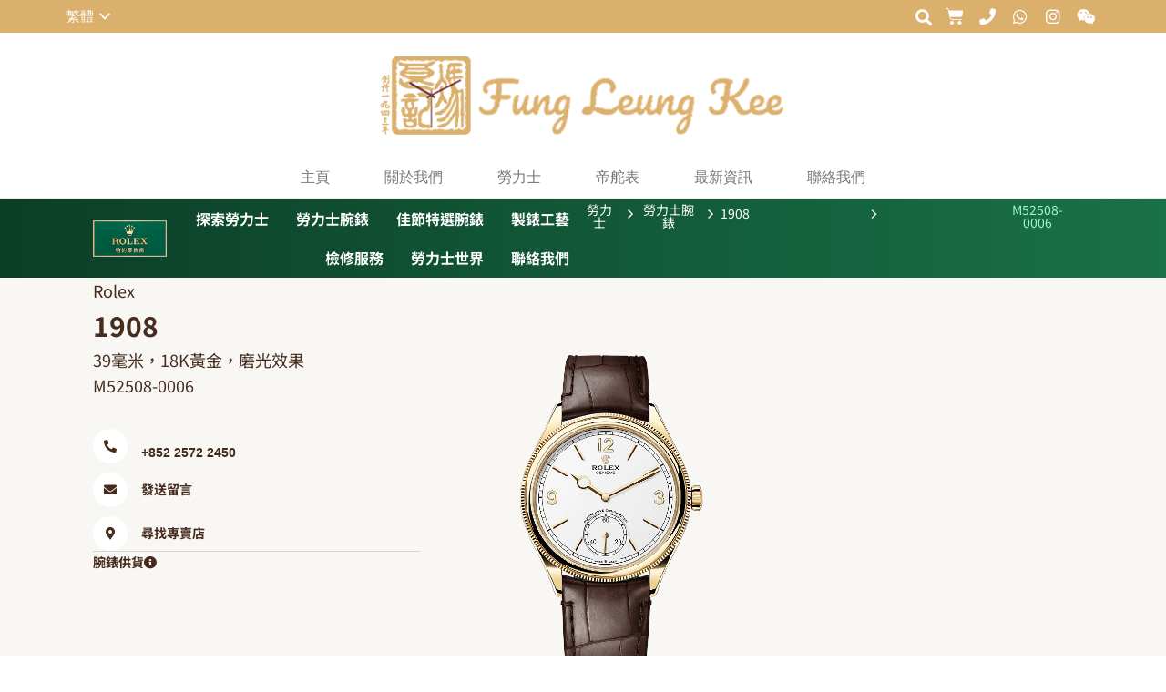

--- FILE ---
content_type: text/html; charset=UTF-8
request_url: https://fungleungkeewatch.com.hk/zh-hant/watches/rolex/1908/m52508-0006/
body_size: 136116
content:
<!DOCTYPE html>
<html lang="zh-HK" prefix="og: https://ogp.me/ns#"> <head><meta http-equiv="Content-Type" content="text/html;charset=UTF-8"><script>document.seraph_accel_usbpb=document.createElement;seraph_accel_izrbpb={add:function(b,a=10){void 0===this.a[a]&&(this.a[a]=[]);this.a[a].push(b)},a:{}}</script> <meta name="viewport" content="width=device-width, initial-scale=1"> <link rel="profile" href="https://gmpg.org/xfn/11"> <script type="o/js-lzl">
var theplus_ajax_url = "https://fungleungkeewatch.com.hk/wp-admin/admin-ajax.php";
		var theplus_ajax_post_url = "https://fungleungkeewatch.com.hk/wp-admin/admin-post.php";
		var theplus_nonce = "0bb39fe20d";
</script> <link rel="alternate" href="https://fungleungkeewatch.com.hk/en/watches/rolex/1908/m52508-0006/" hreflang="en"> <link rel="alternate" href="https://fungleungkeewatch.com.hk/zh-hant/watches/rolex/1908/m52508-0006/" hreflang="zh-HK"> <link rel="alternate" href="https://fungleungkeewatch.com.hk/zh-hans/watches/rolex/1908/m52508-0006/" hreflang="zh-CN"> <title>Rolex 1908 腕錶18K黃金，M52508-0006</title> <meta name="description" content="在馮良記表行探索39毫米的Rolex 1908腕錶18K黃金款，本店為特約零售商，獲准銷售及保養勞力士腕錶。"> <meta name="robots" content="follow, index, max-snippet:-1, max-video-preview:-1, max-image-preview:large"> <link rel="canonical" href="https://fungleungkeewatch.com.hk/zh-hant/watches/rolex/1908/m52508-0006/"> <meta name="keywords" content="Rolex 1908,1908,1908腕錶,Rolex 1908腕錶,18K黃金腕錶,勞力士18K黃金款,39毫米的勞力士18K黃金款"> <meta property="og:locale" content="zh_HK"> <meta property="og:type" content="product"> <meta property="og:locale:alternate" content="en_US"> <meta property="og:locale:alternate" content="zh_CN"> <meta property="og:title" content="Rolex 1908 腕錶18K黃金，M52508-0006"> <meta property="og:description" content="在馮良記表行探索39毫米的Rolex 1908腕錶18K黃金款，本店為特約零售商，獲准銷售及保養勞力士腕錶。"> <meta property="og:url" content="https://fungleungkeewatch.com.hk/zh-hant/watches/rolex/1908/m52508-0006/"> <meta property="og:site_name" content="馮良記表行"> <meta property="og:updated_time" content="2026-01-01T08:01:48+08:00"> <meta property="og:image" content="https://fungleungkeewatch.com.hk/wp-content/uploads/rolex/2025/assets/upright/m52508-0006.webp"> <meta property="og:image:secure_url" content="https://fungleungkeewatch.com.hk/wp-content/uploads/rolex/2025/assets/upright/m52508-0006.webp"> <meta property="og:image:width" content="800"> <meta property="og:image:height" content="1180"> <meta property="og:image:alt" content="Rolex 1908"> <meta property="og:image:type" content="image/webp"> <meta property="product:brand" content="1908"> <meta property="product:price:amount" content="222700"> <meta property="product:price:currency" content="HKD"> <meta property="product:availability" content="instock"> <meta name="twitter:card" content="summary_large_image"> <meta name="twitter:title" content="Rolex 1908 腕錶18K黃金，M52508-0006"> <meta name="twitter:description" content="在馮良記表行探索39毫米的Rolex 1908腕錶18K黃金款，本店為特約零售商，獲准銷售及保養勞力士腕錶。"> <meta name="twitter:image" content="https://fungleungkeewatch.com.hk/wp-content/uploads/rolex/2025/assets/upright/m52508-0006.webp"> <meta name="twitter:label1" content="Price"> <meta name="twitter:data1" content="$222,700"> <meta name="twitter:label2" content="Availability"> <meta name="twitter:data2" content="In stock"> <script type="application/ld+json" class="rank-math-schema-pro">{"@context":"https://schema.org","@graph":[{"@type":"Place","@id":"https://fungleungkeewatch.com.hk/#place","geo":{"@type":"GeoCoordinates","latitude":"22.2769455","longitude":"114.1745433"},"hasMap":"https://www.google.com/maps/search/?api=1&amp;query=22.2769455,114.1745433","address":{"@type":"PostalAddress","streetAddress":"Shop G6, Tai Yau Plaza","addressLocality":"181 Johnston Road","addressRegion":"Wan Chai","postalCode":"00852","addressCountry":"Hong Kong"}},{"@type":["JewelryStore","Organization"],"@id":"https://fungleungkeewatch.com.hk/#organization","name":"Fung Leung Kee Watch Co Ltd","url":"https://fungleungkeewatch.com.hk/en/","sameAs":["https://www.facebook.com/fungleungkeewatchco/"],"email":"info@fungleungkeewatch.com.hk","address":{"@type":"PostalAddress","streetAddress":"Shop G6, Tai Yau Plaza","addressLocality":"181 Johnston Road","addressRegion":"Wan Chai","postalCode":"00852","addressCountry":"Hong Kong"},"logo":{"@type":"ImageObject","@id":"https://fungleungkeewatch.com.hk/#logo","url":"https://fungleungkeewatch.com.hk/wp-content/uploads/2021/11/logo_square.png","contentUrl":"https://fungleungkeewatch.com.hk/wp-content/uploads/2021/11/logo_square.png","caption":"Fung Leung Kee Watch Co Ltd","inLanguage":"zh-HK","width":"239","height":"229"},"priceRange":"$$$","openingHours":["Monday,Tuesday,Wednesday,Thursday,Friday,Saturday,Sunday 10:30am - 7:30pm"],"location":{"@id":"https://fungleungkeewatch.com.hk/#place"},"image":{"@id":"https://fungleungkeewatch.com.hk/#logo"},"telephone":"+85225722450"},{"@type":"WebSite","@id":"https://fungleungkeewatch.com.hk/#website","url":"https://fungleungkeewatch.com.hk/zh-hant/","name":"Fung Leung Kee Watch Co Ltd","publisher":{"@id":"https://fungleungkeewatch.com.hk/#organization"},"inLanguage":"zh-HK"},{"@type":"ImageObject","@id":"https://fungleungkeewatch.com.hk/wp-content/uploads/rolex/2025/assets/upright/m52508-0006.webp","url":"https://fungleungkeewatch.com.hk/wp-content/uploads/rolex/2025/assets/upright/m52508-0006.webp","width":"800","height":"1180","inLanguage":"zh-HK"},{"@type":"BreadcrumbList","@id":"https://fungleungkeewatch.com.hk/zh-hant/watches/rolex/1908/m52508-0006/#breadcrumb","itemListElement":[{"@type":"ListItem","position":"1","item":{"@id":"https://fungleungkeewatch.com.hk","name":"Home"}},{"@type":"ListItem","position":"2","item":{"@id":"https://fungleungkeewatch.com.hk/zh-hant/watches-category/rolex/1908/","name":"1908"}},{"@type":"ListItem","position":"3","item":{"@id":"https://fungleungkeewatch.com.hk/zh-hant/watches/rolex/1908/m52508-0006/","name":"M52508-0006"}}]},{"@type":"ItemPage","@id":"https://fungleungkeewatch.com.hk/zh-hant/watches/rolex/1908/m52508-0006/#webpage","url":"https://fungleungkeewatch.com.hk/zh-hant/watches/rolex/1908/m52508-0006/","name":"Rolex 1908 \u8155\u933618K\u9ec3\u91d1\uff0cM52508-0006","datePublished":"2025-04-22T07:30:39+08:00","dateModified":"2026-01-01T08:01:48+08:00","isPartOf":{"@id":"https://fungleungkeewatch.com.hk/#website"},"primaryImageOfPage":{"@id":"https://fungleungkeewatch.com.hk/wp-content/uploads/rolex/2025/assets/upright/m52508-0006.webp"},"inLanguage":"zh-HK","breadcrumb":{"@id":"https://fungleungkeewatch.com.hk/zh-hant/watches/rolex/1908/m52508-0006/#breadcrumb"}},{"@type":"Product","brand":{"@type":"Brand","name":"1908"},"name":"Rolex 1908 \u8155\u933618K\u9ec3\u91d1\uff0cM52508-0006","description":"\u5728\u99ae\u826f\u8a18\u8868\u884c\u63a2\u7d2239\u6beb\u7c73\u7684Rolex 1908\u8155\u933618K\u9ec3\u91d1\u6b3e\uff0c\u672c\u5e97\u70ba\u7279\u7d04\u96f6\u552e\u5546\uff0c\u7372\u51c6\u92b7\u552e\u53ca\u4fdd\u990a\u52de\u529b\u58eb\u8155\u9336\u3002","category":"\u52de\u529b\u58eb\u8155\u9336\u7cfb\u5217 &gt; 1908","mainEntityOfPage":{"@id":"https://fungleungkeewatch.com.hk/zh-hant/watches/rolex/1908/m52508-0006/#webpage"},"image":[{"@type":"ImageObject","url":"https://fungleungkeewatch.com.hk/wp-content/uploads/rolex/2025/assets/upright/m52508-0006.webp","height":"1180","width":"800"},{"@type":"ImageObject","url":"https://fungleungkeewatch.com.hk/wp-content/uploads/rolex/2025/assets/model_gallery/slide1/m52508-0006.webp","height":"1080","width":"1080"},{"@type":"ImageObject","url":"https://fungleungkeewatch.com.hk/wp-content/uploads/rolex/2025/assets/model_gallery/slide2/m52508-0006.webp","height":"1080","width":"1080"},{"@type":"ImageObject","url":"https://fungleungkeewatch.com.hk/wp-content/uploads/rolex/2025/assets/model_gallery/slide3/m52508-0006.webp","height":"1080","width":"1080"},{"@type":"ImageObject","url":"https://fungleungkeewatch.com.hk/wp-content/uploads/rolex/2025/assets/model_gallery/slide4/m52508-0006.webp","height":"780","width":"780"}],"offers":{"@type":"Offer","price":"222700","priceCurrency":"HKD","priceValidUntil":"2027-12-31","availability":"https://schema.org/InStock","itemCondition":"NewCondition","url":"https://fungleungkeewatch.com.hk/zh-hant/watches/rolex/1908/m52508-0006/","seller":{"@type":"Organization","@id":"https://fungleungkeewatch.com.hk/zh-hant/","name":"Fung Leung Kee Watch Co Ltd","url":"https://fungleungkeewatch.com.hk/zh-hant/","logo":"https://fungleungkeewatch.com.hk/wp-content/uploads/2021/11/logo_square.png"}},"@id":"https://fungleungkeewatch.com.hk/zh-hant/watches/rolex/1908/m52508-0006/#richSnippet"}]}</script> <link rel="dns-prefetch" href="//maps.googleapis.com">                                  <link rel="preconnect" href="https://fonts.gstatic.com/" crossorigin> <script src="https://fungleungkeewatch.com.hk/wp-includes/js/jquery/jquery.min.js" id="jquery-core-js" type="o/js-lzl"></script> <script src="https://fungleungkeewatch.com.hk/wp-includes/js/jquery/jquery-migrate.min.js" id="jquery-migrate-js" type="o/js-lzl"></script> <script id="cookie-law-info-js-extra" type="o/js-lzl">
var Cli_Data = {"nn_cookie_ids":[],"non_necessary_cookies":[],"cookielist":{"essential":{"id":3130,"status":true,"priority":99,"title":"\u5fc5\u8981","strict":true,"default_state":false,"ccpa_optout":false,"loadonstart":false},"analytics":{"id":3136,"status":true,"priority":2,"title":"\u5206\u6790\u8207\u7814\u7a76","strict":false,"default_state":false,"ccpa_optout":false,"loadonstart":false},"rolex":{"id":3140,"status":true,"priority":1,"title":"\u52de\u529b\u58eb","strict":false,"default_state":false,"ccpa_optout":false,"loadonstart":false}},"ajax_url":"https:\/\/fungleungkeewatch.com.hk\/wp-admin\/admin-ajax.php","current_lang":"zh-hant","security":"784f979638","eu_countries":["GB"],"geoIP":"disabled","use_custom_geolocation_api":"","custom_geolocation_api":"https:\/\/geoip.cookieyes.com\/geoip\/checker\/result.php","consentVersion":"1","strictlyEnabled":["necessary","obligatoire","essential"],"cookieDomain":"","privacy_length":"250","ccpaEnabled":"","ccpaRegionBased":"","ccpaBarEnabled":"","ccpaType":"gdpr","triggerDomRefresh":"","secure_cookies":""};
var log_object = {"ajax_url":"https:\/\/fungleungkeewatch.com.hk\/wp-admin\/admin-ajax.php"};
</script> <script src="https://fungleungkeewatch.com.hk/wp-content/plugins/webtoffee-gdpr-cookie-consent/public/js/cookie-law-info-public.js" id="cookie-law-info-js" type="o/js-lzl"></script> <script src="https://fungleungkeewatch.com.hk/wp-content/plugins/woocommerce-product-filters/assets/js/polyfills.min.js" id="wcpf-plugin-polyfills-script-js" type="o/js-lzl"></script> <script src="https://fungleungkeewatch.com.hk/wp-includes/js/jquery/ui/core.min.js" id="jquery-ui-core-js" type="o/js-lzl"></script> <script src="https://fungleungkeewatch.com.hk/wp-includes/js/jquery/ui/mouse.min.js" id="jquery-ui-mouse-js" type="o/js-lzl"></script> <script src="https://fungleungkeewatch.com.hk/wp-includes/js/jquery/ui/slider.min.js" id="jquery-ui-slider-js" type="o/js-lzl"></script> <script src="https://fungleungkeewatch.com.hk/wp-content/plugins/woocommerce-product-filters/assets/js/front-vendor.min.js" id="wcpf-plugin-vendor-script-js" type="o/js-lzl"></script> <script src="https://fungleungkeewatch.com.hk/wp-includes/js/underscore.min.js" id="underscore-js" type="o/js-lzl"></script> <script id="wp-util-js-extra" type="o/js-lzl">
var _wpUtilSettings = {"ajax":{"url":"\/wp-admin\/admin-ajax.php"}};
</script> <script src="https://fungleungkeewatch.com.hk/wp-includes/js/wp-util.min.js" id="wp-util-js" type="o/js-lzl"></script> <script src="https://fungleungkeewatch.com.hk/wp-content/plugins/woocommerce/assets/js/accounting/accounting.min.js" id="accounting-js" type="o/js-lzl"></script> <script id="wcpf-plugin-script-js-extra" type="o/js-lzl">
var WCPFData = {"registerEntities":{"Project":{"id":"Project","class":"WooCommerce_Product_Filter_Plugin\\Entity","post_type":"wcpf_project","label":"Project","default_options":{"urlNavigation":"query","filteringStarts":"auto","urlNavigationOptions":[],"useComponents":["pagination","sorting","results-count","page-title","breadcrumb"],"paginationAjax":true,"sortingAjax":true,"productsContainerSelector":".products","paginationSelector":".woocommerce-pagination","resultCountSelector":".woocommerce-result-count","sortingSelector":".woocommerce-ordering","pageTitleSelector":".woocommerce-products-header__title","breadcrumbSelector":".woocommerce-breadcrumb","multipleContainersForProducts":true},"is_grouped":true,"editor_component_class":"WooCommerce_Product_Filter_Plugin\\Project\\Editor_Component","filter_component_class":"WooCommerce_Product_Filter_Plugin\\Project\\Filter_Component","variations":false},"BoxListField":{"id":"BoxListField","class":"WooCommerce_Product_Filter_Plugin\\Entity","post_type":"wcpf_item","label":"Box List","default_options":{"itemsSource":"attribute","itemsDisplay":"all","queryType":"or","itemsDisplayHierarchical":true,"displayHierarchicalCollapsed":false,"displayTitle":true,"displayToggleContent":true,"defaultToggleState":"show","cssClass":"","actionForEmptyOptions":"hide","displayProductCount":true,"productCountPolicy":"for-option-only","multiSelect":true,"boxSize":"45px"},"is_grouped":false,"editor_component_class":"WooCommerce_Product_Filter_Plugin\\Field\\Box_list\\Editor_Component","filter_component_class":"WooCommerce_Product_Filter_Plugin\\Field\\Box_List\\Filter_Component","variations":true},"CheckBoxListField":{"id":"CheckBoxListField","class":"WooCommerce_Product_Filter_Plugin\\Entity","post_type":"wcpf_item","label":"Checkbox","default_options":{"itemsSource":"attribute","itemsDisplay":"all","queryType":"or","itemsDisplayHierarchical":true,"displayHierarchicalCollapsed":false,"displayTitle":true,"displayToggleContent":true,"defaultToggleState":"show","cssClass":"","actionForEmptyOptions":"hide","displayProductCount":true,"productCountPolicy":"for-option-only","seeMoreOptionsBy":"scrollbar","heightOfVisibleContent":12},"is_grouped":false,"editor_component_class":"WooCommerce_Product_Filter_Plugin\\Field\\Check_Box_List\\Editor_Component","filter_component_class":"WooCommerce_Product_Filter_Plugin\\Field\\Check_Box_List\\Filter_Component","variations":true},"DropDownListField":{"id":"DropDownListField","class":"WooCommerce_Product_Filter_Plugin\\Entity","post_type":"wcpf_item","label":"Drop Down","default_options":{"itemsSource":"attribute","itemsDisplay":"all","queryType":"or","itemsDisplayHierarchical":true,"displayHierarchicalCollapsed":false,"displayTitle":true,"displayToggleContent":true,"defaultToggleState":"show","cssClass":"","actionForEmptyOptions":"hide","displayProductCount":true,"productCountPolicy":"for-option-only","titleItemReset":"Show all"},"is_grouped":false,"editor_component_class":"WooCommerce_Product_Filter_Plugin\\Field\\Drop_Down_List\\Editor_Component","filter_component_class":"WooCommerce_Product_Filter_Plugin\\Field\\Drop_Down_List\\Filter_Component","variations":true},"ButtonField":{"id":"ButtonField","class":"WooCommerce_Product_Filter_Plugin\\Entity","post_type":"wcpf_item","label":"Button","default_options":{"cssClass":"","action":"reset"},"is_grouped":false,"editor_component_class":"WooCommerce_Product_Filter_Plugin\\Field\\Button\\Editor_Component","filter_component_class":"WooCommerce_Product_Filter_Plugin\\Field\\Button\\Filter_Component","variations":true},"ColorListField":{"id":"ColorListField","class":"WooCommerce_Product_Filter_Plugin\\Entity","post_type":"wcpf_item","label":"Colors","default_options":{"itemsSource":"attribute","itemsDisplay":"all","queryType":"or","itemsDisplayHierarchical":true,"displayHierarchicalCollapsed":false,"displayTitle":true,"displayToggleContent":true,"defaultToggleState":"show","cssClass":"","actionForEmptyOptions":"hide","displayProductCount":true,"productCountPolicy":"for-option-only","optionKey":"colors"},"is_grouped":false,"editor_component_class":"WooCommerce_Product_Filter_Plugin\\Field\\Color_List\\Editor_Component","filter_component_class":"WooCommerce_Product_Filter_Plugin\\Field\\Color_List\\Filter_Component","variations":true},"RadioListField":{"id":"RadioListField","class":"WooCommerce_Product_Filter_Plugin\\Entity","post_type":"wcpf_item","label":"Radio","default_options":{"itemsSource":"attribute","itemsDisplay":"all","queryType":"or","itemsDisplayHierarchical":true,"displayHierarchicalCollapsed":false,"displayTitle":true,"displayToggleContent":true,"defaultToggleState":"show","cssClass":"","actionForEmptyOptions":"hide","displayProductCount":true,"productCountPolicy":"for-option-only","titleItemReset":"Show all","seeMoreOptionsBy":"scrollbar","heightOfVisibleContent":12},"is_grouped":false,"editor_component_class":"WooCommerce_Product_Filter_Plugin\\Field\\Radio_List\\Editor_Component","filter_component_class":"WooCommerce_Product_Filter_Plugin\\Field\\Radio_List\\Filter_Component","variations":true},"TextListField":{"id":"TextListField","class":"WooCommerce_Product_Filter_Plugin\\Entity","post_type":"wcpf_item","label":"Text List","default_options":{"itemsSource":"attribute","itemsDisplay":"all","queryType":"or","itemsDisplayHierarchical":true,"displayHierarchicalCollapsed":false,"displayTitle":true,"displayToggleContent":true,"defaultToggleState":"show","cssClass":"","actionForEmptyOptions":"hide","displayProductCount":true,"productCountPolicy":"for-option-only","multiSelect":true,"useInlineStyle":false},"is_grouped":false,"editor_component_class":"WooCommerce_Product_Filter_Plugin\\Field\\Text_List\\Editor_Component","filter_component_class":"WooCommerce_Product_Filter_Plugin\\Field\\Text_List\\Filter_Component","variations":true},"PriceSliderField":{"id":"PriceSliderField","class":"WooCommerce_Product_Filter_Plugin\\Entity","post_type":"wcpf_item","label":"Price slider","default_options":{"minPriceOptionKey":"min-price","maxPriceOptionKey":"max-price","optionKey":"price","optionKeyFormat":"dash","cssClass":"","displayMinMaxInput":true,"displayTitle":true,"displayToggleContent":true,"defaultToggleState":"show","displayPriceLabel":true},"is_grouped":false,"editor_component_class":"WooCommerce_Product_Filter_Plugin\\Field\\Price_Slider\\Editor_Component","filter_component_class":"WooCommerce_Product_Filter_Plugin\\Field\\Price_Slider\\Filter_Component","variations":false},"SimpleBoxLayout":{"id":"SimpleBoxLayout","class":"WooCommerce_Product_Filter_Plugin\\Entity","post_type":"wcpf_item","label":"Simple Box","default_options":{"displayToggleContent":true,"defaultToggleState":"show","cssClass":""},"is_grouped":true,"editor_component_class":"WooCommerce_Product_Filter_Plugin\\Layout\\Simple_Box\\Editor_Component","filter_component_class":"WooCommerce_Product_Filter_Plugin\\Layout\\Simple_Box\\Filter_Component","variations":false},"ColumnsLayout":{"id":"ColumnsLayout","class":"WooCommerce_Product_Filter_Plugin\\Entity","post_type":"wcpf_item","label":"Columns","default_options":{"columns":[{"entities":[],"options":{"width":"50%"}}]},"is_grouped":true,"editor_component_class":"WooCommerce_Product_Filter_Plugin\\Layout\\Columns\\Editor_Component","filter_component_class":"WooCommerce_Product_Filter_Plugin\\Layout\\Columns\\Filter_Component","variations":false}},"messages":{"selectNoMatchesFound":"\u627e\u4e0d\u5230\u7b26\u5408\u7684"},"selectors":{"productsContainer":".products","paginationContainer":".woocommerce-pagination","resultCount":".woocommerce-result-count","sorting":".woocommerce-ordering","pageTitle":".woocommerce-products-header__title","breadcrumb":".woocommerce-breadcrumb"},"pageUrl":"https:\/\/fungleungkeewatch.com.hk\/zh-hant\/watches\/rolex\/1908\/m52508-0006\/","isPaged":"","scriptAfterProductsUpdate":"const loadScript = (FILE_URL, async = true, type = \"text\/javascript\") => { return new Promise((resolve, reject) => { try { const scriptEle = document.createElement(\"script\"); scriptEle.type = type; scriptEle.async = async; scriptEle.src =FILE_URL; scriptEle.addEventListener(\"load\", (ev) => { resolve({ status: true }); }); scriptEle.addEventListener(\"error\", (ev) => { reject({ status: false, message: `Failed to load the script \uff04{FILE_URL}` }); }); document.body.appendChild(scriptEle); } catch (error) { reject(error); } }); }; loadScript(\"https:\/\/static.rolex.com\/rlx-plaques-v2\/js\/plaques.js\") .then( data => { console.log(\"Script loaded successfully\", data); }) .catch( err => { console.error(err); });","scrollTop":"yes","priceFormat":{"currencyFormatNumDecimals":0,"currencyFormatSymbol":"&#36;","currencyFormatDecimalSep":".","currencyFormatThousandSep":",","currencyFormat":"%s%v"}};
</script> <script src="https://fungleungkeewatch.com.hk/wp-content/plugins/woocommerce-product-filters/assets/js/plugin.min.js" id="wcpf-plugin-script-js" type="o/js-lzl"></script> <script src="https://maps.googleapis.com/maps/api/js?key=&amp;libraries=places&amp;sensor=false" id="gmaps-js-js" type="o/js-lzl"></script> <script src="https://fungleungkeewatch.com.hk/wp-content/plugins/elementor/assets/lib/font-awesome/js/v4-shims.min.js" id="font-awesome-4-shim-js" type="o/js-lzl"></script> <link rel="alternate" type="application/json+oembed" href="https://fungleungkeewatch.com.hk/wp-json/oembed/1.0/embed?url=https%3A%2F%2Ffungleungkeewatch.com.hk%2Fzh-hant%2Fwatches%2Frolex%2F1908%2Fm52508-0006%2F"> <link rel="alternate" type="text/xml+oembed" href="https://fungleungkeewatch.com.hk/wp-json/oembed/1.0/embed?url=https%3A%2F%2Ffungleungkeewatch.com.hk%2Fzh-hant%2Fwatches%2Frolex%2F1908%2Fm52508-0006%2F&amp;format=xml"> <script type="text/plain" data-cli-class="cli-blocker-script" data-cli-category="analytics" data-cli-script-type="analytics" data-cli-block="true" data-cli-block-if-ccpa-optout="false" data-cli-element-position="head" async src="https://www.googletagmanager.com/gtag/js?id=G-YYLWLJW1P3"></script> <script type="text/plain" data-cli-class="cli-blocker-script" data-cli-category="analytics" data-cli-script-type="analytics" data-cli-block="true" data-cli-block-if-ccpa-optout="false" data-cli-element-position="head">
  window.dataLayer = window.dataLayer || [];
  function gtag(){dataLayer.push(arguments);}
  gtag('js', new Date());
  gtag('config', 'G-YYLWLJW1P3');
</script> <script type="text/plain" data-cli-class="cli-blocker-script" data-cli-category="analytics" data-cli-script-type="analytics" data-cli-block="true" data-cli-block-if-ccpa-optout="false" data-cli-element-position="head">(function(w,d,s,l,i){w[l]=w[l]||[];w[l].push({'gtm.start':
new Date().getTime(),event:'gtm.js'});var f=d.getElementsByTagName(s)[0],
j=d.createElement(s),dl=l!='dataLayer'?'&l='+l:'';j.async=true;j.src=
'https://www.googletagmanager.com/gtm.js?id='+i+dl;f.parentNode.insertBefore(j,f);
})(window,document,'script','dataLayer','GTM-M3TF45B');</script> <script id="rlx-plaques" data-dak="3d450090515d0f7fb02cb562176980c1" src="https://static.rolex.com/rlx-plaques-v2/js/plaques.js" type="o/js-lzl"> </script>   <noscript><style>.woocommerce-product-gallery{opacity:1!important}</style></noscript> <meta name="generator" content="Elementor 3.23.3; settings: css_print_method-internal, google_font-enabled, font_display-block">    <script type="o/js-lzl">

                window.addEventListener('load', function() {
                    var forms = document.querySelectorAll(".ast-search-box.header-cover form,.ast-search-box.full-screen form");

                    var awsFormHtml = "<div class=\"aws-container aws-js-seamless search-form\" data-url=\"\/zh-hant\/?wc-ajax=aws_action\" data-siteurl=\"https:\/\/fungleungkeewatch.com.hk\" data-lang=\"zh-hant\" data-show-loader=\"true\" data-show-more=\"true\" data-show-page=\"true\" data-ajax-search=\"true\" data-show-clear=\"true\" data-mobile-screen=\"false\" data-use-analytics=\"false\" data-min-chars=\"4\" data-buttons-order=\"3\" data-timeout=\"300\" data-is-mobile=\"false\" data-page-id=\"37474\" data-tax=\"\" ><form class=\"aws-search-form\" action=\"https:\/\/fungleungkeewatch.com.hk\/zh-hant\/\" method=\"get\" role=\"search\" ><div class=\"aws-wrapper\"><label class=\"aws-search-label\" for=\"6955c047711fc\">Search products<\/label><input type=\"search\" name=\"s\" id=\"6955c047711fc\" value=\"\" class=\"aws-search-field search-field\" placeholder=\"Search products\" autocomplete=\"off\" \/><input type=\"hidden\" name=\"post_type\" value=\"product\"><input type=\"hidden\" name=\"type_aws\" value=\"true\"><input type=\"hidden\" name=\"lang\" value=\"zh-hant\"><div class=\"aws-search-clear\"><span>\u00d7<\/span><\/div><div class=\"aws-loader\"><\/div><\/div><div class=\"aws-search-btn aws-form-btn\"><span class=\"aws-search-btn_icon\"><svg focusable=\"false\" xmlns=\"http:\/\/www.w3.org\/2000\/svg\" viewBox=\"0 0 24 24\" width=\"24px\"><path d=\"M15.5 14h-.79l-.28-.27C15.41 12.59 16 11.11 16 9.5 16 5.91 13.09 3 9.5 3S3 5.91 3 9.5 5.91 16 9.5 16c1.61 0 3.09-.59 4.23-1.57l.27.28v.79l5 4.99L20.49 19l-4.99-5zm-6 0C7.01 14 5 11.99 5 9.5S7.01 5 9.5 5 14 7.01 14 9.5 11.99 14 9.5 14z\"><\/path><\/svg><\/span><\/div><\/form><\/div>";

                    if ( forms ) {

                        for ( var i = 0; i < forms.length; i++ ) {
                            if ( forms[i].parentNode.outerHTML.indexOf('aws-container') === -1 ) {
                                forms[i].outerHTML = awsFormHtml;
                            }
                        }

                        window.setTimeout(function(){
                            jQuery('.aws-js-seamless').each( function() {
                                try {
                                    jQuery(this).aws_search();
                                } catch (error) {
                                    window.setTimeout(function(){
                                        try {
                                            jQuery(this).aws_search();
                                        } catch (error) {}
                                    }, 2000);
                                }
                            });
                        }, 1000);

                    }
                }, false);
            </script> <link rel="icon" href="https://fungleungkeewatch.com.hk/wp-content/uploads/2022/03/site-icon.png" sizes="32x32"> <link rel="icon" href="https://fungleungkeewatch.com.hk/wp-content/uploads/2022/03/site-icon.png" sizes="192x192"> <link rel="apple-touch-icon" href="https://fungleungkeewatch.com.hk/wp-content/uploads/2022/03/site-icon.png"> <meta name="msapplication-TileImage" content="https://fungleungkeewatch.com.hk/wp-content/uploads/2022/03/site-icon.png">  <noscript><style>.lzl{display:none!important;}</style></noscript><style></style><style id="astra-theme-css-css-crit" media="all">@charset "UTF-8";address,blockquote,body,dd,dl,dt,fieldset,figure,h1,h2,h3,h4,h5,h6,hr,html,iframe,legend,li,ol,p,pre,textarea,ul{border:0;font-size:100%;font-style:inherit;font-weight:inherit;margin:0;outline:0;padding:0;vertical-align:baseline}html{-webkit-text-size-adjust:100%;-ms-text-size-adjust:100%}body{margin:0}main,nav{display:block}a{background-color:transparent}a:active{outline:0}a,a:focus,a:hover,a:visited{text-decoration:none}img{border:0}svg:not(:root){overflow:hidden}figure{margin:0}button,input,optgroup,select,textarea{color:inherit;font:inherit;margin:0}button{overflow:visible}button,select{text-transform:none}button,html input[type=button],input[type=reset],input[type=submit]{-webkit-appearance:button;cursor:pointer}button[disabled],html input[disabled]{cursor:default}button::-moz-focus-inner,input::-moz-focus-inner{border:0;padding:0}input{line-height:normal}input[type=checkbox],input[type=radio]{box-sizing:border-box;padding:0}input[type=number]::-webkit-inner-spin-button,input[type=number]::-webkit-outer-spin-button{height:auto}input[type=search]{-webkit-appearance:textfield;box-sizing:content-box}input[type=search]::-webkit-search-cancel-button,input[type=search]::-webkit-search-decoration{-webkit-appearance:none}textarea{overflow:auto}.ast-container{max-width:100%}.ast-container,.ast-container-fluid{margin-left:auto;margin-right:auto;padding-left:20px;padding-right:20px}h1,h2,h3,h4,h5,h6{clear:both}.entry-content h1,h1{color:#808285;font-size:2em;line-height:1.2}.entry-content h2,h2{color:#808285;font-size:1.7em;line-height:1.3}.entry-content h3,h3{color:#808285;font-size:1.5em;line-height:1.4}.entry-content h4,h4{color:#808285;line-height:1.5;font-size:1.3em}.entry-content h6,h6{color:#808285;line-height:1.7;font-size:1.1em}html{box-sizing:border-box}*,:after,:before{box-sizing:inherit}body{color:#808285;background:#fff;font-style:normal}ol,ul{margin:0 0 1.5em 3em}ul{list-style:disc}cite,dfn,em,i{font-style:italic}img{height:auto;max-width:100%}.ast-button,.button,button,input,select,textarea{color:#808285;font-weight:400;font-size:100%;margin:0;vertical-align:baseline}button,input{line-height:normal}.ast-button,.button,button,input[type=button],input[type=reset],input[type=submit]{border:1px solid;border-color:var(--ast-border-color);border-radius:2px;background:#e6e6e6;padding:.6em 1em .4em;color:#fff}.ast-button:focus,.ast-button:hover,.button:focus,.button:hover,button:focus,button:hover,input[type=button]:focus,input[type=button]:hover,input[type=reset]:focus,input[type=reset]:hover,input[type=submit]:focus,input[type=submit]:hover{color:#fff;border-color:var(--ast-border-color)}.ast-button:active,.ast-button:focus,.button:active,.button:focus,button:active,button:focus,input[type=button]:active,input[type=button]:focus,input[type=reset]:active,input[type=reset]:focus,input[type=submit]:active,input[type=submit]:focus{border-color:var(--ast-border-color);outline:0}input[type=email],input[type=password],input[type=search],input[type=tel],input[type=text],input[type=url],textarea{color:#666;border:1px solid var(--ast-border-color);border-radius:2px;-webkit-appearance:none}input[type=email]:focus,input[type=password]:focus,input[type=search]:focus,input[type=tel]:focus,input[type=text]:focus,input[type=url]:focus,textarea:focus{color:#111}textarea{padding-left:3px;width:100%}a{color:#4169e1}a:focus,a:hover{color:#191970}a:focus{outline:thin dotted}a:hover{outline:0}.screen-reader-text{border:0;clip:rect(1px,1px,1px,1px);height:1px;margin:-1px;overflow:hidden;padding:0;position:absolute;width:1px;word-wrap:normal!important}.screen-reader-text:focus{background-color:#f1f1f1;border-radius:2px;box-shadow:0 0 2px 2px rgba(0,0,0,.6);clip:auto!important;color:#21759b;display:block;font-size:12.25px;font-size:.875rem;height:auto;left:5px;line-height:normal;padding:15px 23px 14px;text-decoration:none;top:5px;width:auto;z-index:100000}.entry-content[ast-blocks-layout]>embed,.entry-content[ast-blocks-layout]>iframe,.entry-content[ast-blocks-layout]>object,embed,iframe,object{max-width:100%}::selection{color:#fff;background:#0274be}body{-webkit-font-smoothing:antialiased;-moz-osx-font-smoothing:grayscale}body:not(.logged-in){position:relative}#page{position:relative}a,a:focus{text-decoration:none}.secondary a *,.site-footer a *,.site-header a *,a{transition:all .2s linear}img{vertical-align:middle}p{margin-bottom:1.75em}.ast-button,.button,input[type=button],input[type=submit]{border-radius:0;padding:18px 30px;border:0;box-shadow:none;text-shadow:none}.ast-button:hover,.button:hover,input[type=button]:hover,input[type=submit]:hover{box-shadow:none}.ast-button:active,.ast-button:focus,.button:active,.button:focus,input[type=button]:active,input[type=button]:focus,input[type=submit]:active,input[type=submit]:focus{box-shadow:none}input,select{line-height:1}.ast-button,.ast-custom-button,body,button,input[type=button],input[type=submit],textarea{line-height:1.85714285714286}body{background-color:#fff}#page{display:block}.ast-desktop .submenu-with-border .sub-menu>.menu-item:last-child>.menu-link{border-bottom-style:none}.ast-header-break-point .main-navigation{padding-left:0}.ast-header-break-point .main-navigation ul .menu-item .menu-link{padding:0 20px;display:inline-block;width:100%;border:0;border-bottom-width:1px;border-style:solid;border-color:var(--ast-border-color)}.ast-header-break-point .main-navigation ul .menu-item .menu-link .icon-arrow:first-of-type{margin-right:5px}.ast-header-break-point .main-navigation ul .sub-menu .menu-item:not(.menu-item-has-children) .menu-link .icon-arrow:first-of-type{display:inline}.ast-header-break-point .main-navigation .sub-menu .menu-item .menu-link{padding-left:30px}.ast-header-break-point .main-navigation .sub-menu .menu-item .menu-item .menu-link{padding-left:40px}.ast-header-break-point .main-navigation .sub-menu .menu-item .menu-item .menu-item .menu-link{padding-left:50px}.ast-header-break-point .main-navigation .sub-menu .menu-item .menu-item .menu-item .menu-item .menu-link{padding-left:60px}.ast-header-break-point .main-header-menu{background-color:#f9f9f9;border-top-width:0}.ast-header-break-point .main-header-menu .sub-menu{background-color:#f9f9f9;position:static;opacity:1;visibility:visible;border:0;width:auto}.ast-header-break-point .main-header-menu .sub-menu .ast-left-align-sub-menu.focus>.sub-menu,.ast-header-break-point .main-header-menu .sub-menu .ast-left-align-sub-menu:hover>.sub-menu{left:0}.ast-header-break-point .main-header-menu .ast-sub-menu-goes-outside.focus>.sub-menu,.ast-header-break-point .main-header-menu .ast-sub-menu-goes-outside:hover>.sub-menu{left:0}.ast-header-break-point .submenu-with-border .sub-menu{border:0}.ast-header-break-point .dropdown-menu-toggle{display:none}.ast-header-break-point .user-select{clear:both}.ast-header-break-point .ast-mobile-menu-buttons{display:block;align-self:center}.ast-header-break-point .main-header-bar-navigation{flex:auto}.ast-header-break-point .ast-main-header-bar-alignment{display:block;width:100%;flex:auto;order:4}.ast-header-break-point .ast-icon.icon-arrow svg{height:.85em;width:.95em;position:relative;margin-left:10px}body{overflow-x:hidden}.ast-header-break-point #ast-mobile-header{display:block}.ast-header-break-point .main-header-bar-navigation{line-height:3}.ast-header-break-point .main-header-bar-navigation .menu-item-has-children>.ast-menu-toggle{display:inline-block;position:absolute;font-size:inherit;top:0;right:20px;cursor:pointer;-webkit-font-smoothing:antialiased;-moz-osx-font-smoothing:grayscale;padding:0 .907em;font-weight:400;line-height:inherit}.ast-header-break-point .main-header-bar-navigation .menu-item-has-children>.ast-menu-toggle>.ast-icon.icon-arrow{pointer-events:none}.ast-header-break-point .main-header-bar-navigation .menu-item-has-children .sub-menu{display:none}.ast-header-break-point .ast-mobile-header-wrap .ast-above-header-wrap .main-header-bar-navigation .ast-submenu-expanded>.ast-menu-toggle::before,.ast-header-break-point .ast-mobile-header-wrap .ast-main-header-wrap .main-header-bar-navigation .ast-submenu-expanded>.ast-menu-toggle::before{transform:rotateX(180deg)}.ast-header-break-point .ast-nav-menu .sub-menu{line-height:3}.ast-hfb-header.ast-header-break-point .main-header-bar-navigation{width:100%;margin:0}.ast-header-break-point .main-header-bar{border:0}.ast-header-break-point .main-header-bar{border-bottom-color:var(--ast-border-color);border-bottom-style:solid}.ast-desktop .main-header-menu.ast-menu-shadow .sub-menu{box-shadow:0 4px 10px -2px rgba(0,0,0,.1)}.ast-header-custom-item-inside.ast-header-break-point .button-custom-menu-item{padding-left:0;padding-right:0;margin-top:0;margin-bottom:0}.ast-header-custom-item-inside.ast-header-break-point .button-custom-menu-item .ast-custom-button-link{display:none}.ast-header-custom-item-inside.ast-header-break-point .button-custom-menu-item .menu-link{display:block}.ast-header-break-point .site-header .main-header-bar-wrap .site-branding{flex:1;align-self:center}.ast-header-break-point .ast-site-identity{width:100%}.ast-header-break-point .main-header-bar{display:block;line-height:3}.ast-header-break-point .main-header-bar .main-header-bar-navigation{line-height:3}.ast-header-break-point .main-header-bar .main-header-bar-navigation .sub-menu{line-height:3}.ast-header-break-point .main-header-bar .main-header-bar-navigation .menu-item-has-children .sub-menu{display:none}.ast-header-break-point .main-header-bar .main-header-bar-navigation .menu-item-has-children>.ast-menu-toggle{display:inline-block;position:absolute;font-size:inherit;top:-1px;right:20px;cursor:pointer;-webkit-font-smoothing:antialiased;-moz-osx-font-smoothing:grayscale;padding:0 .907em;font-weight:400;line-height:inherit;transition:all .2s}.ast-header-break-point .main-header-bar .main-header-bar-navigation .ast-submenu-expanded>.ast-menu-toggle::before{transform:rotateX(180deg)}.ast-header-break-point .main-header-bar .main-header-bar-navigation .main-header-menu{border-top-width:0}.ast-header-break-point .main-navigation{display:block;width:100%}.ast-header-break-point .main-navigation ul ul{left:auto;right:auto}.ast-header-break-point .main-navigation .stack-on-mobile li{width:100%}.ast-header-break-point .main-navigation .widget{margin-bottom:1em}.ast-header-break-point .main-navigation .widget li{width:auto}.ast-header-break-point .main-navigation .widget:last-child{margin-bottom:0}.ast-header-break-point .main-header-bar-navigation{width:calc(100% + 40px);margin:0 -20px}.ast-header-break-point .main-header-menu ul ul{top:0}.ast-header-break-point .ast-builder-menu{width:100%}.ast-header-break-point .ast-mobile-header-wrap .ast-flex.stack-on-mobile{flex-wrap:wrap}.ast-desktop .main-header-menu>.menu-item .sub-menu:before{position:absolute;content:"";top:0;left:0;width:100%;transform:translateY(-100%)}input[type=email],input[type=number],input[type=password],input[type=reset],input[type=search],input[type=tel],input[type=text],input[type=url],select,textarea{color:#666;padding:.75em;height:auto;border-width:1px;border-style:solid;border-color:var(--ast-border-color);border-radius:2px;background:var(--ast-comment-inputs-background);box-shadow:none;box-sizing:border-box;transition:all .2s linear}input[type=email]:focus,input[type=password]:focus,input[type=reset]:focus,input[type=search]:focus,input[type=tel]:focus,input[type=text]:focus,input[type=url]:focus,select:focus,textarea:focus{background-color:#fff;border-color:var(--ast-border-color);box-shadow:none}input[type=button],input[type=button]:focus,input[type=button]:hover,input[type=reset],input[type=reset]:focus,input[type=reset]:hover,input[type=submit],input[type=submit]:focus,input[type=submit]:hover{box-shadow:none}textarea{width:100%}input[type=search]:focus{outline:thin dotted}input[type=range]{-webkit-appearance:none;width:100%;margin:5.7px 0;padding:0;border:none}input[type=range]:focus{outline:0}input[type=range]::-webkit-slider-runnable-track{width:100%;height:8.6px;cursor:pointer;box-shadow:2.6px 2.6px .4px #ccc,0 0 2.6px #d9d9d9;background:rgba(255,255,255,.2);border-radius:13.6px;border:0 solid #fff}input[type=range]::-webkit-slider-thumb{box-shadow:0 0 0 rgba(255,221,0,.37),0 0 0 rgba(255,224,26,.37);border:7.9px solid #0274be;height:20px;width:20px;border-radius:50px;background:#0274be;cursor:pointer;-webkit-appearance:none;margin-top:-5.7px}input[type=range]:focus::-webkit-slider-runnable-track{background:rgba(255,255,255,.2)}input[type=range]::-moz-range-track{width:100%;height:8.6px;cursor:pointer;box-shadow:2.6px 2.6px .4px #ccc,0 0 2.6px #d9d9d9;background:rgba(255,255,255,.2);border-radius:13.6px;border:0 solid #fff}input[type=range]::-moz-range-thumb{box-shadow:0 0 0 rgba(255,221,0,.37),0 0 0 rgba(255,224,26,.37);border:7.9px solid #0274be;height:20px;width:20px;border-radius:50px;background:#0274be;cursor:pointer}input[type=range]::-ms-track{width:100%;height:8.6px;cursor:pointer;background:0 0;border-color:transparent;color:transparent}input[type=range]::-ms-fill-lower{background:rgba(199,199,199,.2);border:0 solid #fff;border-radius:27.2px;box-shadow:2.6px 2.6px .4px #ccc,0 0 2.6px #d9d9d9}input[type=range]::-ms-fill-upper{background:rgba(255,255,255,.2);border:0 solid #fff;border-radius:27.2px;box-shadow:2.6px 2.6px .4px #ccc,0 0 2.6px #d9d9d9}input[type=range]::-ms-thumb{box-shadow:0 0 0 rgba(255,221,0,.37),0 0 0 rgba(255,224,26,.37);border:7.9px solid #0274be;height:20px;height:8.6px;width:20px;border-radius:50px;background:#0274be;cursor:pointer}input[type=range]:focus::-ms-fill-lower{background:rgba(255,255,255,.2)}input[type=range]:focus::-ms-fill-upper{background:rgba(255,255,255,.2)}input[type=color]{border:none;width:100px;padding:0;height:30px;cursor:pointer}input[type=color]::-webkit-color-swatch-wrapper{padding:0;border:none}input[type=color]::-webkit-color-swatch{border:none}</style><link rel="stylesheet/lzl-nc" id="astra-theme-css-css" href="https://fungleungkeewatch.com.hk/wp-content/cache/seraphinite-accelerator/s/m/d/css/4d852cbbeb4c10c2f6705f2d89bf23b5.71e6.css" media="all"><noscript lzl=""><link rel="stylesheet" id="astra-theme-css-css" href="https://fungleungkeewatch.com.hk/wp-content/cache/seraphinite-accelerator/s/m/d/css/4d852cbbeb4c10c2f6705f2d89bf23b5.71e6.css" media="all"></noscript><style id="astra-theme-css-inline-css">:root{--ast-post-nav-space:0;--ast-container-default-xlg-padding:3em;--ast-container-default-lg-padding:3em;--ast-container-default-slg-padding:2em;--ast-container-default-md-padding:3em;--ast-container-default-sm-padding:3em;--ast-container-default-xs-padding:2.4em;--ast-container-default-xxs-padding:1.8em;--ast-code-block-background:#eee;--ast-comment-inputs-background:#fafafa;--ast-normal-container-width:1200px;--ast-narrow-container-width:750px;--ast-blog-title-font-weight:normal;--ast-blog-meta-weight:inherit}html{font-size:93.75%}a{color:#212121}a:hover,a:focus{color:#dbb06c}body,button,input,select,textarea,.ast-button,.ast-custom-button{font-family:-apple-system,BlinkMacSystemFont,Segoe UI,Roboto,Oxygen-Sans,Ubuntu,Cantarell,Helvetica Neue,sans-serif;font-weight:inherit;font-size:15px;font-size:1rem;line-height:var(--ast-body-line-height,1.65em)}h1,.entry-content h1,h2,.entry-content h2,h3,.entry-content h3,h4,.entry-content h4,h5,.entry-content h5,h6,.entry-content h6,.site-title,.site-title a{font-weight:600}h1,.entry-content h1{font-size:40px;font-size:2.6666666666667rem;font-weight:600;line-height:1.4em}h2,.entry-content h2{font-size:32px;font-size:2.1333333333333rem;font-weight:600;line-height:1.3em}h3,.entry-content h3{font-size:26px;font-size:1.7333333333333rem;font-weight:600;line-height:1.3em}h4,.entry-content h4{font-size:24px;font-size:1.6rem;line-height:1.2em;font-weight:600}h6,.entry-content h6{font-size:16px;font-size:1.0666666666667rem;line-height:1.25em;font-weight:600}::selection{background-color:#dbb06c;color:#000}body,h1,.entry-title a,.entry-content h1,h2,.entry-content h2,h3,.entry-content h3,h4,.entry-content h4,h5,.entry-content h5,h6,.entry-content h6{color:#212121}input:focus,input[type=text]:focus,input[type=email]:focus,input[type=url]:focus,input[type=password]:focus,input[type=reset]:focus,input[type=search]:focus,textarea:focus{border-color:#212121}input[type=radio]:checked,input[type=reset],input[type=checkbox]:checked,input[type=checkbox]:hover:checked,input[type=checkbox]:focus:checked,input[type=range]::-webkit-slider-thumb{border-color:#212121;background-color:#212121;box-shadow:none}.ast-search-menu-icon.slide-search a:focus-visible:focus-visible,.astra-search-icon:focus-visible,#close:focus-visible,a:focus-visible,.ast-menu-toggle:focus-visible,.site .skip-link:focus-visible,.wp-block-loginout input:focus-visible,.wp-block-search.wp-block-search__button-inside .wp-block-search__inside-wrapper,.ast-header-navigation-arrow:focus-visible,.woocommerce .wc-proceed-to-checkout>.checkout-button:focus-visible,.woocommerce .woocommerce-MyAccount-navigation ul li a:focus-visible,.ast-orders-table__row .ast-orders-table__cell:focus-visible,.woocommerce .woocommerce-order-details .order-again>.button:focus-visible,.woocommerce .woocommerce-message a.button.wc-forward:focus-visible,.woocommerce #minus_qty:focus-visible,.woocommerce #plus_qty:focus-visible,a#ast-apply-coupon:focus-visible,.woocommerce .woocommerce-info a:focus-visible,.woocommerce .astra-shop-summary-wrap a:focus-visible,.woocommerce a.wc-forward:focus-visible,#ast-apply-coupon:focus-visible,.woocommerce-js .woocommerce-mini-cart-item a.remove:focus-visible,#close:focus-visible,.button.search-submit:focus-visible,#search_submit:focus,.normal-search:focus-visible,.ast-header-account-wrap:focus-visible{outline-style:dotted;outline-color:inherit;outline-width:thin}input:focus,input[type=text]:focus,input[type=email]:focus,input[type=url]:focus,input[type=password]:focus,input[type=reset]:focus,input[type=search]:focus,input[type=number]:focus,textarea:focus,.wp-block-search__input:focus,[data-section=section-header-mobile-trigger] .ast-button-wrap .ast-mobile-menu-trigger-minimal:focus,.ast-mobile-popup-drawer.active .menu-toggle-close:focus,.woocommerce-ordering select.orderby:focus,#ast-scroll-top:focus,#coupon_code:focus,.woocommerce-page #comment:focus,.woocommerce #reviews #respond input#submit:focus,.woocommerce a.add_to_cart_button:focus,.woocommerce .button.single_add_to_cart_button:focus,.woocommerce .woocommerce-cart-form button:focus,.woocommerce .woocommerce-cart-form__cart-item .quantity .qty:focus,.woocommerce .woocommerce-billing-fields .woocommerce-billing-fields__field-wrapper .woocommerce-input-wrapper>.input-text:focus,.woocommerce #order_comments:focus,.woocommerce #place_order:focus,.woocommerce .woocommerce-address-fields .woocommerce-address-fields__field-wrapper .woocommerce-input-wrapper>.input-text:focus,.woocommerce .woocommerce-MyAccount-content form button:focus,.woocommerce .woocommerce-MyAccount-content .woocommerce-EditAccountForm .woocommerce-form-row .woocommerce-Input.input-text:focus,.woocommerce .ast-woocommerce-container .woocommerce-pagination ul.page-numbers li a:focus,body #content .woocommerce form .form-row .select2-container--default .select2-selection--single:focus,#ast-coupon-code:focus,.woocommerce.woocommerce-js .quantity input[type=number]:focus,.woocommerce-js .woocommerce-mini-cart-item .quantity input[type=number]:focus,.woocommerce p#ast-coupon-trigger:focus{border-style:dotted;border-color:inherit;border-width:thin}input{outline:none}.woocommerce-js input[type=text]:focus,.woocommerce-js input[type=email]:focus,.woocommerce-js textarea:focus,input[type=number]:focus,.comments-area textarea#comment:focus,.comments-area textarea#comment:active,.comments-area .ast-comment-formwrap input[type=text]:focus,.comments-area .ast-comment-formwrap input[type=text]:active{outline-style:disable;outline-color:inherit;outline-width:thin}@media (min-width:922px){.ast-desktop .ast-container--narrow{max-width:var(--ast-narrow-container-width);margin:0 auto}}.ast-page-builder-template .site-content>.ast-container{max-width:100%;padding:0}#page{display:flex;flex-direction:column;min-height:100vh}#page .site-content{flex-grow:1}.elementor-widget-heading h1.elementor-heading-title{line-height:1.4em}.elementor-widget-heading h2.elementor-heading-title{line-height:1.3em}.elementor-widget-heading h3.elementor-heading-title{line-height:1.3em}.elementor-widget-heading h6.elementor-heading-title{line-height:1.25em}.menu-toggle,button,.ast-button,.ast-custom-button,.button,input#submit,input[type=button],input[type=submit],input[type=reset],form[CLASS*=wp-block-search__].wp-block-search .wp-block-search__inside-wrapper .wp-block-search__button,body .wp-block-file .wp-block-file__button,.search .search-submit{border-style:solid;border-top-width:0;border-right-width:0;border-left-width:0;border-bottom-width:0;color:#000;border-color:#dbb06c;background-color:#dbb06c;font-family:inherit;font-weight:inherit;line-height:1em}button:focus,.menu-toggle:hover,button:hover,.ast-button:hover,.ast-custom-button:hover .button:hover,.ast-custom-button:hover,input[type=reset]:hover,input[type=reset]:focus,input#submit:hover,input#submit:focus,input[type=button]:hover,input[type=button]:focus,input[type=submit]:hover,input[type=submit]:focus,form[CLASS*=wp-block-search__].wp-block-search .wp-block-search__inside-wrapper .wp-block-search__button:hover,form[CLASS*=wp-block-search__].wp-block-search .wp-block-search__inside-wrapper .wp-block-search__button:focus,body .wp-block-file .wp-block-file__button:hover,body .wp-block-file .wp-block-file__button:focus{color:#000;background-color:#dbb06c;border-color:#dbb06c}@media (max-width:921px){.menu-toggle,button,.ast-button,.ast-custom-button,.button,input#submit,input[type=button],input[type=submit],input[type=reset],form[CLASS*=wp-block-search__].wp-block-search .wp-block-search__inside-wrapper .wp-block-search__button,body .wp-block-file .wp-block-file__button,.search .search-submit{padding-top:14px;padding-right:28px;padding-bottom:14px;padding-left:28px}}@media (max-width:544px){.menu-toggle,button,.ast-button,.ast-custom-button,.button,input#submit,input[type=button],input[type=submit],input[type=reset],form[CLASS*=wp-block-search__].wp-block-search .wp-block-search__inside-wrapper .wp-block-search__button,body .wp-block-file .wp-block-file__button,.search .search-submit{padding-top:12px;padding-right:24px;padding-bottom:12px;padding-left:24px}}@media (max-width:921px){.ast-header-break-point.ast-header-custom-item-outside .ast-mobile-header-stack .main-header-bar .ast-search-icon{margin:0}}@media (min-width:544px){.ast-container{max-width:100%}}@media (max-width:921px){h1,.entry-content h1{font-size:30px}h2,.entry-content h2{font-size:25px}h3,.entry-content h3{font-size:20px}}@media (max-width:544px){h1,.entry-content h1{font-size:30px}h2,.entry-content h2{font-size:25px}h3,.entry-content h3{font-size:20px}}@media (max-width:921px){html{font-size:85.5%}}@media (max-width:544px){html{font-size:85.5%}}@media (min-width:922px){.ast-container{max-width:1240px}}@media (min-width:922px){.site-content .ast-container{display:flex}}@media (max-width:921px){.site-content .ast-container{flex-direction:column}}html body{--wp--custom--ast-default-block-top-padding:3em;--wp--custom--ast-default-block-right-padding:3em;--wp--custom--ast-default-block-bottom-padding:3em;--wp--custom--ast-default-block-left-padding:3em;--wp--custom--ast-container-width:1200px;--wp--custom--ast-content-width-size:1200px;--wp--custom--ast-wide-width-size:calc(1200px + var(--wp--custom--ast-default-block-left-padding) + var(--wp--custom--ast-default-block-right-padding))}@media (max-width:921px){html body{--wp--custom--ast-default-block-top-padding:3em;--wp--custom--ast-default-block-right-padding:2em;--wp--custom--ast-default-block-bottom-padding:3em;--wp--custom--ast-default-block-left-padding:2em}}@media (max-width:544px){html body{--wp--custom--ast-default-block-top-padding:3em;--wp--custom--ast-default-block-right-padding:1.5em;--wp--custom--ast-default-block-bottom-padding:3em;--wp--custom--ast-default-block-left-padding:1.5em}}:root{--ast-global-color-0:#dbb06c;--ast-global-color-1:#ce9439;--ast-global-color-2:#3a3a3a;--ast-global-color-3:#777;--ast-global-color-4:#f5f5f5;--ast-global-color-5:#fff;--ast-global-color-6:#414141;--ast-global-color-7:#424242;--ast-global-color-8:#000}:root{--ast-border-color:var(--ast-global-color-6)}h1,.entry-content h1,h2,.entry-content h2,h3,.entry-content h3,h4,.entry-content h4,h5,.entry-content h5,h6,.entry-content h6{color:var(--ast-global-color-2)}@media (max-width:921px){.ast-header-break-point .ast-builder-layout-element[data-section=title_tagline]{display:flex}}@media (max-width:544px){.ast-header-break-point .ast-builder-layout-element[data-section=title_tagline]{display:flex}}.ast-desktop .ast-builder-menu-1 .main-header-menu>.menu-item>.sub-menu:before,.ast-desktop .ast-builder-menu-1 .main-header-menu>.menu-item>.astra-full-megamenu-wrapper:before{height:calc(0px + 5px)}.ast-desktop .ast-builder-menu-1 .menu-item .sub-menu .menu-link{border-style:none}@media (max-width:921px){.ast-header-break-point .ast-builder-menu-1 .menu-item.menu-item-has-children>.ast-menu-toggle{top:0}}@media (max-width:544px){.ast-header-break-point .ast-builder-menu-1 .menu-item.menu-item-has-children>.ast-menu-toggle{top:0}}@media (max-width:921px){.ast-header-break-point .ast-builder-menu-1{display:flex}}@media (max-width:544px){.ast-header-break-point .ast-builder-menu-1{display:flex}}@media (max-width:921px){.ast-header-break-point .site-below-footer-wrap[data-section=section-below-footer-builder]{display:grid}}@media (max-width:544px){.ast-header-break-point .site-below-footer-wrap[data-section=section-below-footer-builder]{display:grid}}@media (max-width:921px){.ast-header-break-point .ast-footer-copyright.ast-builder-layout-element{display:flex}}@media (max-width:544px){.ast-header-break-point .ast-footer-copyright.ast-builder-layout-element{display:flex}}.elementor-template-full-width .ast-container{display:block}.elementor-screen-only,.screen-reader-text,.screen-reader-text span,.ui-helper-hidden-accessible{top:0!important}.ast-desktop .ast-mega-menu-enabled .ast-builder-menu-1 div:not(.astra-full-megamenu-wrapper) .sub-menu,.ast-builder-menu-1 .inline-on-mobile .sub-menu,.ast-desktop .ast-builder-menu-1 .astra-full-megamenu-wrapper,.ast-desktop .ast-builder-menu-1 .menu-item .sub-menu{box-shadow:0px 4px 10px -2px rgba(0,0,0,.1)}.ast-desktop .ast-mobile-popup-drawer.active .ast-mobile-popup-inner{max-width:35%}.ast-header-break-point .main-header-bar{border-bottom-width:1px}.ast-header-break-point .main-navigation ul .menu-item .menu-link .icon-arrow:first-of-type svg{top:.2em;margin-top:0;margin-left:0;width:.65em;transform:translate(0,-2px) rotateZ(270deg)}.ast-plain-container,.ast-page-builder-template{background-color:var(--ast-global-color-5);background-image:none}@media (max-width:921px){.ast-plain-container,.ast-page-builder-template{background-color:var(--ast-global-color-5);background-image:none}}@media (max-width:544px){.ast-plain-container,.ast-page-builder-template{background-color:var(--ast-global-color-5);background-image:none}}.ast-mobile-header-content>*,.ast-desktop-header-content>*{padding:10px 0;height:auto}.ast-mobile-header-content>*:first-child,.ast-desktop-header-content>*:first-child{padding-top:10px}.ast-mobile-header-content>.ast-builder-menu,.ast-desktop-header-content>.ast-builder-menu{padding-top:0}.ast-mobile-header-content>*:last-child,.ast-desktop-header-content>*:last-child{padding-bottom:0}.ast-mobile-header-content .ast-search-menu-icon.ast-inline-search label,.ast-desktop-header-content .ast-search-menu-icon.ast-inline-search label{width:100%}.ast-desktop-header-content .main-header-bar-navigation .ast-submenu-expanded>.ast-menu-toggle::before{transform:rotateX(180deg)}#ast-desktop-header .ast-desktop-header-content,.ast-mobile-header-content .ast-search-icon,.ast-desktop-header-content .ast-search-icon,.ast-mobile-header-wrap .ast-mobile-header-content,.ast-main-header-nav-open.ast-popup-nav-open .ast-mobile-header-wrap .ast-mobile-header-content,.ast-main-header-nav-open.ast-popup-nav-open .ast-desktop-header-content{display:none}.ast-main-header-nav-open.ast-header-break-point #ast-desktop-header .ast-desktop-header-content,.ast-main-header-nav-open.ast-header-break-point .ast-mobile-header-wrap .ast-mobile-header-content{display:block}.ast-desktop .ast-desktop-header-content .astra-menu-animation-slide-up>.menu-item>.sub-menu,.ast-desktop .ast-desktop-header-content .astra-menu-animation-slide-up>.menu-item .menu-item>.sub-menu,.ast-desktop .ast-desktop-header-content .astra-menu-animation-slide-down>.menu-item>.sub-menu,.ast-desktop .ast-desktop-header-content .astra-menu-animation-slide-down>.menu-item .menu-item>.sub-menu,.ast-desktop .ast-desktop-header-content .astra-menu-animation-fade>.menu-item>.sub-menu,.ast-desktop .ast-desktop-header-content .astra-menu-animation-fade>.menu-item .menu-item>.sub-menu{opacity:1;visibility:visible}.ast-hfb-header.ast-default-menu-enable.ast-header-break-point .ast-mobile-header-wrap .ast-mobile-header-content .main-header-bar-navigation{width:unset;margin:unset}.ast-mobile-header-content.content-align-flex-end .main-header-bar-navigation .menu-item-has-children>.ast-menu-toggle,.ast-desktop-header-content.content-align-flex-end .main-header-bar-navigation .menu-item-has-children>.ast-menu-toggle{left:calc(20px - .907em);right:auto}.ast-mobile-header-content .ast-search-menu-icon,.ast-mobile-header-content .ast-search-menu-icon.slide-search,.ast-desktop-header-content .ast-search-menu-icon,.ast-desktop-header-content .ast-search-menu-icon.slide-search{width:100%;position:relative;display:block;right:auto;transform:none}.ast-mobile-header-content .ast-search-menu-icon.slide-search .search-form,.ast-mobile-header-content .ast-search-menu-icon .search-form,.ast-desktop-header-content .ast-search-menu-icon.slide-search .search-form,.ast-desktop-header-content .ast-search-menu-icon .search-form{right:0;visibility:visible;opacity:1;position:relative;top:auto;transform:none;padding:0;display:block;overflow:hidden}.ast-mobile-header-content .ast-search-menu-icon.ast-inline-search .search-field,.ast-mobile-header-content .ast-search-menu-icon .search-field,.ast-desktop-header-content .ast-search-menu-icon.ast-inline-search .search-field,.ast-desktop-header-content .ast-search-menu-icon .search-field{width:100%;padding-right:5.5em}.ast-mobile-header-content .ast-search-menu-icon .search-submit,.ast-desktop-header-content .ast-search-menu-icon .search-submit{display:block;position:absolute;height:100%;top:0;right:0;padding:0 1em;border-radius:0}.ast-hfb-header.ast-default-menu-enable.ast-header-break-point .ast-mobile-header-wrap .ast-mobile-header-content .main-header-bar-navigation ul .sub-menu .menu-link{padding-left:30px}.ast-hfb-header.ast-default-menu-enable.ast-header-break-point .ast-mobile-header-wrap .ast-mobile-header-content .main-header-bar-navigation .sub-menu .menu-item .menu-item .menu-link{padding-left:40px}.ast-mobile-header-wrap .ast-mobile-header-content,.ast-desktop-header-content{background-color:#fff}.ast-mobile-popup-content>*,.ast-mobile-header-content>*,.ast-desktop-popup-content>*,.ast-desktop-header-content>*{padding-top:0;padding-bottom:0}.ast-desktop .ast-primary-header-bar .main-header-menu>.menu-item{line-height:80px}.ast-header-break-point #masthead .ast-mobile-header-wrap .ast-primary-header-bar,.ast-header-break-point #masthead .ast-mobile-header-wrap .ast-below-header-bar,.ast-header-break-point #masthead .ast-mobile-header-wrap .ast-above-header-bar{padding-left:20px;padding-right:20px}.ast-header-break-point .ast-primary-header-bar{border-bottom-width:1px;border-bottom-color:#eaeaea;border-bottom-style:solid}@media (max-width:921px){.ast-header-break-point .ast-primary-header-bar{display:grid}}@media (max-width:544px){.ast-header-break-point .ast-primary-header-bar{display:grid}}@media (max-width:921px){.ast-header-break-point .ast-builder-menu-mobile .main-navigation{display:block}}@media (max-width:544px){.ast-header-break-point .ast-builder-menu-mobile .main-navigation{display:block}}:root{--e-global-color-astglobalcolor0:#dbb06c;--e-global-color-astglobalcolor1:#ce9439;--e-global-color-astglobalcolor2:#3a3a3a;--e-global-color-astglobalcolor3:#777;--e-global-color-astglobalcolor4:#f5f5f5;--e-global-color-astglobalcolor5:#fff;--e-global-color-astglobalcolor6:#414141;--e-global-color-astglobalcolor7:#424242;--e-global-color-astglobalcolor8:#000}</style><link id="astra-theme-css-inline-css-nonCrit" rel="stylesheet/lzl-nc" href="/wp-content/cache/seraphinite-accelerator/s/m/d/css/672784621bd683531abd24878ab1e448.82c2.css"><noscript lzl=""><link id="astra-theme-css-inline-css-nonCrit" rel="stylesheet" href="/wp-content/cache/seraphinite-accelerator/s/m/d/css/672784621bd683531abd24878ab1e448.82c2.css"></noscript><style id="rank-math-toc-block-style-inline-css"></style><link id="rank-math-toc-block-style-inline-css-nonCrit" rel="stylesheet/lzl-nc" href="/wp-content/cache/seraphinite-accelerator/s/m/d/css/1fb99fcf160bb0284c34cbba7d02032d.d4.css"><noscript lzl=""><link id="rank-math-toc-block-style-inline-css-nonCrit" rel="stylesheet" href="/wp-content/cache/seraphinite-accelerator/s/m/d/css/1fb99fcf160bb0284c34cbba7d02032d.d4.css"></noscript><link rel="stylesheet/lzl-nc" id="wc-blocks-vendors-style-css" href="https://fungleungkeewatch.com.hk/wp-content/cache/seraphinite-accelerator/s/m/d/css/959c60daa22547fcfb1fb077ea56f1c8.28bc.css" media="all"><noscript lzl=""><link rel="stylesheet" id="wc-blocks-vendors-style-css" href="https://fungleungkeewatch.com.hk/wp-content/cache/seraphinite-accelerator/s/m/d/css/959c60daa22547fcfb1fb077ea56f1c8.28bc.css" media="all"></noscript><style id="wc-blocks-style-css-crit" media="all">.screen-reader-text{clip:rect(1px,1px,1px,1px);word-wrap:normal!important;border:0;-webkit-clip-path:inset(50%);clip-path:inset(50%);height:1px;margin:-1px;overflow:hidden;overflow-wrap:normal!important;padding:0;position:absolute!important;width:1px}.screen-reader-text:focus{clip:auto!important;background-color:#fff;border-radius:3px;box-shadow:0 0 2px 2px rgba(0,0,0,.6);-webkit-clip-path:none;clip-path:none;color:#2b2d2f;display:block;font-size:.875rem;font-weight:700;height:auto;left:5px;line-height:normal;padding:15px 23px 14px;text-decoration:none;top:5px;width:auto;z-index:100000}:root{--drawer-width:480px;--neg-drawer-width:calc(var(--drawer-width) * -1)}@-webkit-keyframes fadein{0%{opacity:0}to{opacity:1}}@keyframes fadein{0%{opacity:0}to{opacity:1}}@-webkit-keyframes slidein{0%{transform:translateX(0)}to{transform:translateX(max(-100%,var(--neg-drawer-width)))}}@keyframes slidein{0%{transform:translateX(0)}to{transform:translateX(max(-100%,var(--neg-drawer-width)))}}@-webkit-keyframes rtlslidein{0%{transform:translateX(0)}to{transform:translateX(min(100%,var(--drawer-width)))}}@keyframes rtlslidein{0%{transform:translateX(0)}to{transform:translateX(min(100%,var(--drawer-width)))}}@-webkit-keyframes spin{0%{transform:rotate(0deg)}to{transform:rotate(1turn)}}@keyframes spin{0%{transform:rotate(0deg)}to{transform:rotate(1turn)}}:where(div[data-block-name="woocommerce/legacy-template"]){margin-left:auto;margin-right:auto;max-width:1000px}@-webkit-keyframes spinner__animation{0%{-webkit-animation-timing-function:cubic-bezier(.5856,.0703,.4143,.9297);animation-timing-function:cubic-bezier(.5856,.0703,.4143,.9297);transform:rotate(0deg)}to{transform:rotate(1turn)}}@keyframes spinner__animation{0%{-webkit-animation-timing-function:cubic-bezier(.5856,.0703,.4143,.9297);animation-timing-function:cubic-bezier(.5856,.0703,.4143,.9297);transform:rotate(0deg)}to{transform:rotate(1turn)}}@-webkit-keyframes loading__animation{to{transform:translateX(100%)}}@keyframes loading__animation{to{transform:translateX(100%)}}</style><link rel="stylesheet/lzl-nc" id="wc-blocks-style-css" href="https://fungleungkeewatch.com.hk/wp-content/cache/seraphinite-accelerator/s/m/d/css/1d8e69be5e93277af45bc9d1692789f7.410c1.css" media="all"><noscript lzl=""><link rel="stylesheet" id="wc-blocks-style-css" href="https://fungleungkeewatch.com.hk/wp-content/cache/seraphinite-accelerator/s/m/d/css/1d8e69be5e93277af45bc9d1692789f7.410c1.css" media="all"></noscript><style id="cookie-law-info-css-crit" media="all">#cookie-law-info-bar,.wt-cli-cookie-bar{box-sizing:border-box;font-size:10pt;margin:0 auto;padding:10px;position:absolute;text-align:center;width:100%;z-index:99999;box-shadow:rgba(0,0,0,.5) 0px 5px 10px;display:none;left:0}#cookie-law-info-again{font-size:10pt;margin:0;padding:5px 10px;text-align:center;z-index:9999;cursor:pointer;box-shadow:#161616 2px 2px 5px 2px}#cookie-law-info-bar span{vertical-align:middle}.cli-plugin-button,.cli-plugin-button:visited{display:inline-block;padding:8px 16px;color:#fff;text-decoration:none;text-decoration:none;-moz-border-radius:4px;-webkit-border-radius:4px;position:relative;cursor:pointer}.cli-plugin-button:hover{background-color:#111;color:#fff;text-decoration:none}.cli-plugin-button,.cli-plugin-button:visited,.medium.cli-plugin-button,.medium.cli-plugin-button:visited{font-size:13px;font-weight:500;line-height:1}.cli-bar-popup{-moz-background-clip:padding;-webkit-background-clip:padding;background-clip:padding-box;-webkit-border-radius:30px;-moz-border-radius:30px;border-radius:30px;padding:20px}@media only screen and (max-width:768px){.cli-settings-mobile:hover{box-shadow:none!important}.cli-col-8{max-width:100%!important;width:100%!important;flex:100%!important;-ms-flex:100%!important}.cli-plugin-button{margin:10px}}@media only screen and (max-width:567px){.cli-switch .cli-slider:after{display:none}.cli-tab-header a.cli-nav-link{font-size:12px}.cli-modal .cli-modal-close{right:-10px;top:-15px}}.wt-cli-cookie-bar-container{display:none}.wt-cli-necessary-checkbox{display:none!important}</style><link rel="stylesheet/lzl-nc" id="cookie-law-info-css" href="https://fungleungkeewatch.com.hk/wp-content/cache/seraphinite-accelerator/s/m/d/css/3fbde5ec4e0727b3501a3436ae1d42a3.b50.css" media="all"><noscript lzl=""><link rel="stylesheet" id="cookie-law-info-css" href="https://fungleungkeewatch.com.hk/wp-content/cache/seraphinite-accelerator/s/m/d/css/3fbde5ec4e0727b3501a3436ae1d42a3.b50.css" media="all"></noscript><style id="cookie-law-info-gdpr-css-crit" media="all">.cli-container-fluid{padding-right:15px;padding-left:15px;margin-right:auto;margin-left:auto}.cli-row{display:-ms-flexbox;display:flex;-ms-flex-wrap:wrap;flex-wrap:wrap;margin-right:-15px;margin-left:-15px}.cli-col-4{-ms-flex:0 0 33.333333%;flex:0 0 33.333333%;max-width:33.333333%}.cli-col-8{-ms-flex:0 0 66.666667%;flex:0 0 66.666667%;max-width:66.666667%;flex-direction:column}.cli-align-items-stretch{-ms-flex-align:stretch!important;align-items:stretch!important}.cli-px-0{padding-left:0;padding-right:0}.cli-btn{cursor:pointer;font-size:14px;display:inline-block;font-weight:400;text-align:center;white-space:nowrap;vertical-align:middle;-webkit-user-select:none;-moz-user-select:none;-ms-user-select:none;user-select:none;border:1px solid transparent;padding:.5rem 1.25rem;line-height:1;border-radius:.25rem;transition:all .15s ease-in-out}.cli-btn:hover{opacity:.8}.cli-btn:focus{outline:0}.cli-modal-backdrop{position:fixed;top:0;right:0;bottom:0;left:0;z-index:1040;background-color:#000;-webkit-transform:scale(0);transform:scale(0);transition:opacity ease-in-out .5s}.cli-modal-backdrop.cli-fade{opacity:0}.cli-modal{position:fixed;top:0;right:0;bottom:0;left:0;z-index:99999;-webkit-transform:scale(0);transform:scale(0);overflow:hidden;outline:0;visibility:hidden}.cli-modal a{text-decoration:none}.cli-modal .cli-modal-dialog{position:relative;width:auto;margin:.5rem;pointer-events:none;font-family:inherit;font-size:1rem;font-weight:400;line-height:1.5;color:#212529;text-align:left;display:-ms-flexbox;display:flex;-ms-flex-align:center;align-items:center;min-height:calc(100% - ( .5rem * 2 ))}@media (min-width:576px){.cli-modal .cli-modal-dialog{max-width:500px;margin:1.75rem auto;min-height:calc(100% - ( 1.75rem * 2 ))}}.cli-modal-content{position:relative;display:-ms-flexbox;display:flex;-ms-flex-direction:column;flex-direction:column;width:100%;pointer-events:auto;background-clip:padding-box;border-radius:.2rem;box-sizing:border-box;outline:0}.cli-modal-footer{position:relative}.cli-modal .cli-modal-close:focus{outline:0}.cli-switch{display:inline-block;position:relative;min-height:1px;padding-left:38px;font-size:14px;width:auto}.cli-switch input[type=checkbox]{display:block;margin:0;width:0;position:absolute!important;left:0!important;opacity:0!important}.cli-switch .cli-slider{background-color:#e3e1e8;height:20px;width:38px;bottom:0;cursor:pointer;left:0;position:absolute;right:0;top:0;transition:.4s}.cli-switch .cli-slider:before{bottom:2px;content:"";height:15px;left:3px;position:absolute;transition:.4s;width:15px}.cli-switch input:checked+.cli-slider{background-color:#28a745}.cli-switch input:checked+.cli-slider:before{transform:translateX(18px)}.cli-switch .cli-slider{border-radius:34px;font-size:0}.cli-switch .cli-slider:before{border-radius:50%}.cli-nav-pills,.cli-tab-content{width:100%;padding:5px 30px 5px 5px;box-sizing:border-box}@media (max-width:767px){.cli-nav-pills,.cli-tab-content{padding:30px 10px}}.cli-tab-content p{color:#343438;font-size:14px;margin-top:0}.cli-wrapper{max-width:100%;float:none;margin:0 auto}.cli-tab-footer .cli-btn{padding:10px 15px;width:auto;text-decoration:none}.cli-tab-footer{width:100%;text-align:right;padding:20px 0}.cli-col-12{width:100%}.cli-tab-header{display:flex;justify-content:space-between}.cli-tab-header a:before{width:10px;height:2px;left:0;top:calc(50% - 1px)}.cli-tab-header a:after{width:2px;height:10px;left:4px;top:calc(50% - 5px);-webkit-transform:none;transform:none}.cli-tab-header a:before{width:7px;height:7px;border-right:1px solid #4a6e78;border-bottom:1px solid #4a6e78;content:" ";transform:rotate(-45deg);-webkit-transition:all .2s ease-in-out;-moz-transition:all .2s ease-in-out;transition:all .2s ease-in-out;margin-right:10px}.cli-tab-header a.cli-nav-link{position:relative;display:flex;align-items:center;font-size:14px;color:#000;text-decoration:none}.cli-tab-header{border-radius:5px;padding:12px 15px;cursor:pointer;transition:background-color .2s ease-out .3s,color .2s ease-out 0s;background-color:#f2f2f2}.cli-modal .cli-modal-close{position:absolute;right:0;top:0;z-index:1;-webkit-appearance:none;width:40px;height:40px;padding:0;padding:10px;border-radius:50%;background:0 0;border:none}.cli-tab-container h4{font-family:inherit;font-size:16px;margin-bottom:15px;margin:10px 0}.cli-tab-container p,.cli-privacy-content-text{font-size:14px;line-height:1.4;margin-top:0;padding:0;color:#000}.cli-tab-content{display:none}.cli-tab-section .cli-tab-content{padding:10px 20px 5px}.cli-tab-section{margin-top:5px}@media (min-width:992px){.cli-modal .cli-modal-dialog{max-width:645px}}.cli-switch .cli-slider:after{content:attr(data-cli-disable);position:absolute;right:50px;font-size:12px;text-align:right;min-width:120px}.cli-switch input:checked+.cli-slider:after{content:attr(data-cli-enable)}a.cli-privacy-readmore{font-size:12px;margin-top:12px;display:inline-block;cursor:pointer;text-decoration:underline}.cli-privacy-overview{padding-bottom:12px}a.cli-privacy-readmore:before{content:attr(data-readmore-text)}.cli-modal-close svg{fill:#000}span.cli-necessary-caption{color:#000;font-size:12px}.cli-tab-container .cli-row{max-height:500px;overflow-y:auto}@keyframes blowUpContent{0%{-webkit-transform:scale(1);transform:scale(1);opacity:1}99.9%{-webkit-transform:scale(2);transform:scale(2);opacity:0}100%{-webkit-transform:scale(0);transform:scale(0)}}@keyframes blowUpContentTwo{0%{-webkit-transform:scale(2);transform:scale(2);opacity:0}100%{-webkit-transform:scale(1);transform:scale(1);opacity:1}}@keyframes blowUpModal{0%{-webkit-transform:scale(0);transform:scale(0)}100%{-webkit-transform:scale(1);transform:scale(1)}}@keyframes blowUpModalTwo{0%{-webkit-transform:scale(1);transform:scale(1);opacity:1}50%{-webkit-transform:scale(.5);transform:scale(.5);opacity:0}100%{-webkit-transform:scale(0);transform:scale(0);opacity:0}}.cli-bar-container{float:none;margin:0 auto;justify-content:space-between;display:flex;align-items:center;flex-wrap:wrap}.cli-style-v2 a{cursor:pointer}.cli-style-v2{font-size:11pt;font-weight:400}#cookie-law-info-bar[data-cli-type=widget] .cli-bar-container,#cookie-law-info-bar[data-cli-type=popup] .cli-bar-container{display:block}.cli-bar-message{width:70%;text-align:left}#cookie-law-info-bar[data-cli-type=widget] .cli-bar-message,#cookie-law-info-bar[data-cli-type=popup] .cli-bar-message{width:100%}@media (max-width:985px){.cli-bar-message{width:100%}.cli-bar-container{justify-content:center}}#cookie-law-info-bar a,.wt-cli-category-widget .wt-cli-form-group label{cursor:pointer}#cookie-law-info-bar[data-template-id=cli-style-v3]{padding:10px 90px}#cookie-law-info-bar[data-template-id=cli-style-v3][data-cli-type=widget]{padding:10px 20px}#cookie-law-info-bar[data-template-id=cli-style-v3][data-cli-type=popup]{padding:10px 20px}#cookie-law-info-bar[data-template-id=cli-style-v3]{text-align:left;font-size:11pt;border:1px solid rgba(255,255,255,.9)}@media (max-width:985px){#cookie-law-info-bar[data-template-id=cli-style-v3]{padding:10px 20px}}.wt-cli-sr-only{display:none}.wt-cli-privacy-accept-btn{margin-left:10px}.cli_settings_button:focus,#cookie-law-info-again:focus,#wt-cli-cookie-banner-title:focus,.cli-plugin-main-link,.cli_action_button,.cli-privacy-readmore,.cli-tab-header a,.cli-switch .cli-slider,.cli-tab-content .cli-tab-pane:focus{outline:0}.cli-plugin-button:focus{outline:0;opacity:.7}.wt-cli-privacy-overview-actions{padding-bottom:0}.wt-cli-cookie-description{font-size:14px;line-height:1.4;margin-top:0;padding:0;color:#000}</style><link rel="stylesheet/lzl-nc" id="cookie-law-info-gdpr-css" href="https://fungleungkeewatch.com.hk/wp-content/cache/seraphinite-accelerator/s/m/d/css/b56d929757821bdb29a7c6b5cf7ac5c7.2818.css" media="all"><noscript lzl=""><link rel="stylesheet" id="cookie-law-info-gdpr-css" href="https://fungleungkeewatch.com.hk/wp-content/cache/seraphinite-accelerator/s/m/d/css/b56d929757821bdb29a7c6b5cf7ac5c7.2818.css" media="all"></noscript><style id="cookie-law-info-gdpr-inline-css">.cli-modal-content,.cli-tab-content{background-color:#fff}.cli-privacy-content-text,.cli-modal .cli-modal-dialog,.cli-tab-container p,a.cli-privacy-readmore{color:#000}.cli-tab-header{background-color:#f2f2f2}.cli-tab-header,.cli-tab-header a.cli-nav-link,span.cli-necessary-caption,.cli-switch .cli-slider:after{color:#000}.cli-switch .cli-slider:before{background-color:#fff}.cli-switch input:checked+.cli-slider:before{background-color:#fff}.cli-switch .cli-slider{background-color:#e3e1e8}.cli-switch input:checked+.cli-slider{background-color:#28a745}.cli-modal-close svg{fill:#000}.cli-tab-footer .wt-cli-privacy-accept-btn{background-color:#00acad;color:#fff}.cli-tab-header a:before{border-right:1px solid #000;border-bottom:1px solid #000}</style><link id="cookie-law-info-gdpr-inline-css-nonCrit" rel="stylesheet/lzl-nc" href="/wp-content/cache/seraphinite-accelerator/s/m/d/css/55109e8f0c4b5a8b0f0b7497b169fe75.53.css"><noscript lzl=""><link id="cookie-law-info-gdpr-inline-css-nonCrit" rel="stylesheet" href="/wp-content/cache/seraphinite-accelerator/s/m/d/css/55109e8f0c4b5a8b0f0b7497b169fe75.53.css"></noscript><style id="wcpf-plugin-style-css-crit" media="all">[data-wcpf-icon]:before{font-family:"wcpf"!important;content:attr(data-icon);font-style:normal!important;font-weight:400!important;font-variant:normal!important;text-transform:none!important;speak:none;line-height:1;-webkit-font-smoothing:antialiased;-moz-osx-font-smoothing:grayscale}[class^=wcpf-icon-]:before,[class*=" wcpf-icon-"]:before{font-family:"wcpf"!important;font-style:normal!important;font-weight:400!important;font-variant:normal!important;text-transform:none!important;speak:none;line-height:1;-webkit-font-smoothing:antialiased;-moz-osx-font-smoothing:grayscale}</style><link rel="stylesheet/lzl-nc" id="wcpf-plugin-style-css" href="https://fungleungkeewatch.com.hk/wp-content/cache/seraphinite-accelerator/s/m/d/css/74fd88a209fe349ecfe95693738375a1.5444.css" media="all"><noscript lzl=""><link rel="stylesheet" id="wcpf-plugin-style-css" href="https://fungleungkeewatch.com.hk/wp-content/cache/seraphinite-accelerator/s/m/d/css/74fd88a209fe349ecfe95693738375a1.5444.css" media="all"></noscript><style id="photoswipe-css-crit" media="all">button.pswp__button{box-shadow:none!important;background-image:url("[data-uri]")!important}button.pswp__button,button.pswp__button--arrow--left::before,button.pswp__button--arrow--right::before,button.pswp__button:hover{background-color:transparent!important}button.pswp__button--arrow--left,button.pswp__button--arrow--left:hover,button.pswp__button--arrow--right,button.pswp__button--arrow--right:hover{background-image:none!important}button.pswp__button--close:hover{background-position:0 -44px}button.pswp__button--zoom:hover{background-position:-88px 0}.pswp{display:none;position:absolute;width:100%;height:100%;left:0;top:0;overflow:hidden;-ms-touch-action:none;touch-action:none;z-index:1500;-webkit-text-size-adjust:100%;-webkit-backface-visibility:hidden;outline:0}.pswp *{-webkit-box-sizing:border-box;box-sizing:border-box}.pswp__bg{position:absolute;left:0;top:0;width:100%;height:100%;background:#000;opacity:0;-webkit-transform:translateZ(0);transform:translateZ(0);-webkit-backface-visibility:hidden;will-change:opacity}.pswp__scroll-wrap{position:absolute;left:0;top:0;width:100%;height:100%;overflow:hidden}.pswp__container,.pswp__zoom-wrap{-ms-touch-action:none;touch-action:none;position:absolute;left:0;right:0;top:0;bottom:0}.pswp__container,.pswp__img{-webkit-user-select:none;-moz-user-select:none;-ms-user-select:none;user-select:none;-webkit-tap-highlight-color:transparent;-webkit-touch-callout:none}.pswp__bg{will-change:opacity;-webkit-transition:opacity 333ms cubic-bezier(.4,0,.22,1);transition:opacity 333ms cubic-bezier(.4,0,.22,1)}.pswp__container,.pswp__zoom-wrap{-webkit-backface-visibility:hidden}.pswp__item{position:absolute;left:0;right:0;top:0;bottom:0;overflow:hidden}</style><link rel="stylesheet/lzl-nc" id="photoswipe-css" href="https://fungleungkeewatch.com.hk/wp-content/cache/seraphinite-accelerator/s/m/d/css/2938cab4fb9fc7b1166d9ef10a8c645f.5cd.css" media="all"><noscript lzl=""><link rel="stylesheet" id="photoswipe-css" href="https://fungleungkeewatch.com.hk/wp-content/cache/seraphinite-accelerator/s/m/d/css/2938cab4fb9fc7b1166d9ef10a8c645f.5cd.css" media="all"></noscript><style id="photoswipe-default-skin-css-crit" media="all">.pswp__button{width:44px;height:44px;position:relative;background:0 0;cursor:pointer;overflow:visible;-webkit-appearance:none;display:block;border:0;padding:0;margin:0;float:right;opacity:.75;-webkit-transition:opacity .2s;transition:opacity .2s;-webkit-box-shadow:none;box-shadow:none}.pswp__button:focus,.pswp__button:hover{opacity:1}.pswp__button:active{outline:0;opacity:.9}.pswp__button::-moz-focus-inner{padding:0;border:0}.pswp__button,.pswp__button--arrow--left:before,.pswp__button--arrow--right:before{background:url("[data-uri]") 0 0 no-repeat;background-size:264px 88px;width:44px;height:44px}.pswp__button--close{background-position:0 -44px}.pswp__button--share{background-position:-44px -44px}.pswp__button--fs{display:none}.pswp__button--zoom{display:none;background-position:-88px 0}.pswp__button--arrow--left,.pswp__button--arrow--right{background:0 0;top:50%;margin-top:-50px;width:70px;height:100px;position:absolute}.pswp__button--arrow--left{left:0}.pswp__button--arrow--right{right:0}.pswp__button--arrow--left:before,.pswp__button--arrow--right:before{content:"";top:35px;background-color:rgba(0,0,0,.3);height:30px;width:32px;position:absolute}.pswp__button--arrow--left:before{left:6px;background-position:-138px -44px}.pswp__button--arrow--right:before{right:6px;background-position:-94px -44px}.pswp__counter,.pswp__share-modal{-webkit-user-select:none;-moz-user-select:none;-ms-user-select:none;user-select:none}.pswp__share-modal{display:block;background:rgba(0,0,0,.5);width:100%;height:100%;top:0;left:0;padding:10px;position:absolute;z-index:1600;opacity:0;-webkit-transition:opacity .25s ease-out;transition:opacity .25s ease-out;-webkit-backface-visibility:hidden;will-change:opacity}.pswp__share-modal--hidden{display:none}.pswp__share-tooltip{z-index:1620;position:absolute;background:#fff;top:56px;border-radius:2px;display:block;width:auto;right:44px;-webkit-box-shadow:0 2px 5px rgba(0,0,0,.25);box-shadow:0 2px 5px rgba(0,0,0,.25);-webkit-transform:translateY(6px);-ms-transform:translateY(6px);transform:translateY(6px);-webkit-transition:-webkit-transform .25s;transition:transform .25s;-webkit-backface-visibility:hidden;will-change:transform}.pswp__counter{position:absolute;left:0;top:0;height:44px;font-size:13px;line-height:44px;color:#fff;opacity:.75;padding:0 10px}.pswp__caption{position:absolute;left:0;bottom:0;width:100%;min-height:44px}.pswp__caption__center{text-align:left;max-width:420px;margin:0 auto;font-size:13px;padding:10px;line-height:20px;color:#ccc}.pswp__preloader{width:44px;height:44px;position:absolute;top:0;left:50%;margin-left:-22px;opacity:0;-webkit-transition:opacity .25s ease-out;transition:opacity .25s ease-out;will-change:opacity;direction:ltr}.pswp__preloader__icn{width:20px;height:20px;margin:12px}@media screen and (max-width:1024px){.pswp__preloader{position:relative;left:auto;top:auto;margin:0;float:right}}@-webkit-keyframes clockwise{0%{-webkit-transform:rotate(0);transform:rotate(0)}100%{-webkit-transform:rotate(360deg);transform:rotate(360deg)}}@keyframes clockwise{0%{-webkit-transform:rotate(0);transform:rotate(0)}100%{-webkit-transform:rotate(360deg);transform:rotate(360deg)}}@-webkit-keyframes donut-rotate{0%{-webkit-transform:rotate(0);transform:rotate(0)}50%{-webkit-transform:rotate(-140deg);transform:rotate(-140deg)}100%{-webkit-transform:rotate(0);transform:rotate(0)}}@keyframes donut-rotate{0%{-webkit-transform:rotate(0);transform:rotate(0)}50%{-webkit-transform:rotate(-140deg);transform:rotate(-140deg)}100%{-webkit-transform:rotate(0);transform:rotate(0)}}.pswp__ui{-webkit-font-smoothing:auto;visibility:visible;opacity:1;z-index:1550}.pswp__top-bar{position:absolute;left:0;top:0;height:44px;width:100%}.pswp--has_mouse .pswp__button--arrow--left,.pswp--has_mouse .pswp__button--arrow--right,.pswp__caption,.pswp__top-bar{-webkit-backface-visibility:hidden;will-change:opacity;-webkit-transition:opacity 333ms cubic-bezier(.4,0,.22,1);transition:opacity 333ms cubic-bezier(.4,0,.22,1)}.pswp__caption,.pswp__top-bar{background-color:rgba(0,0,0,.5)}.pswp__ui--hidden .pswp__button--arrow--left,.pswp__ui--hidden .pswp__button--arrow--right,.pswp__ui--hidden .pswp__caption,.pswp__ui--hidden .pswp__top-bar{opacity:.001}</style><link rel="stylesheet/lzl-nc" id="photoswipe-default-skin-css" href="https://fungleungkeewatch.com.hk/wp-content/cache/seraphinite-accelerator/s/m/d/css/2f53cc7ab38067c719bdc4774ebbc748.159f.css" media="all"><noscript lzl=""><link rel="stylesheet" id="photoswipe-default-skin-css" href="https://fungleungkeewatch.com.hk/wp-content/cache/seraphinite-accelerator/s/m/d/css/2f53cc7ab38067c719bdc4774ebbc748.159f.css" media="all"></noscript><style id="woocommerce-layout-css-crit" media="all">.woocommerce img,.woocommerce-page img{height:auto;max-width:100%}</style><link rel="stylesheet/lzl-nc" id="woocommerce-layout-css" href="https://fungleungkeewatch.com.hk/wp-content/cache/seraphinite-accelerator/s/m/d/css/9567f0e94eea5abf27c09d38a1e79b1c.3ea3.css" media="all"><noscript lzl=""><link rel="stylesheet" id="woocommerce-layout-css" href="https://fungleungkeewatch.com.hk/wp-content/cache/seraphinite-accelerator/s/m/d/css/9567f0e94eea5abf27c09d38a1e79b1c.3ea3.css" media="all"></noscript><link rel="stylesheet/lzl-nc" id="woocommerce-smallscreen-css" href="https://fungleungkeewatch.com.hk/wp-content/cache/seraphinite-accelerator/s/m/d/css/4038f5ad1193c7d1834fd48d7186e57d.1775.css" media="only screen and (max-width: 921px)"><noscript lzl=""><link rel="stylesheet" id="woocommerce-smallscreen-css" href="https://fungleungkeewatch.com.hk/wp-content/cache/seraphinite-accelerator/s/m/d/css/4038f5ad1193c7d1834fd48d7186e57d.1775.css" media="only screen and (max-width: 921px)"></noscript><style id="woocommerce-general-css-crit" media="all">@charset "UTF-8";@keyframes spin{100%{transform:rotate(360deg)}}@keyframes dotPulse{0%{transform:scale(.1);opacity:0}50%{opacity:1}to{transform:scale(1.2);opacity:0}}.screen-reader-text{border:0;clip:rect(1px,1px,1px,1px);clip-path:inset(50%);height:1px;margin:-1px;overflow:hidden;padding:0;position:absolute;width:1px;word-wrap:normal!important}.ast-header-break-point .woocommerce-custom-menu-item .ast-cart-menu-wrap{width:2em;height:2em;font-size:1.4em;line-height:2;vertical-align:middle;text-align:right}.ast-header-break-point .ast-button-wrap .main-header-menu-toggle{font-size:1.4em}.ast-header-break-point .main-header-menu .woocommerce-custom-menu-item .ast-cart-menu-wrap{height:3em;line-height:3;text-align:left}.ast-header-break-point .ast-site-header-cart .widget_shopping_cart{display:none}.ast-header-break-point.ast-woocommerce-cart-menu .ast-site-header-cart{order:initial;line-height:3;padding:0 1em 1em 0}.ast-header-break-point.ast-woocommerce-cart-menu .header-main-layout-3 .ast-site-header-cart{padding:0 0 1em 1em}.ast-header-break-point.ast-woocommerce-cart-menu.ast-header-custom-item-outside .ast-site-header-cart{padding:0}.ast-header-break-point .ast-masthead-custom-menu-items.woocommerce-custom-menu-item{margin-bottom:0;margin-top:0}.ast-header-break-point .ast-masthead-custom-menu-items.woocommerce-custom-menu-item .ast-site-header-cart{padding:0}.ast-header-break-point .ast-masthead-custom-menu-items.woocommerce-custom-menu-item .ast-site-header-cart a{border:none;display:inline-block}.pswp{z-index:999999}.woocommerce .pswp__caption__center,.woocommerce-page .pswp__caption__center{text-align:center}.woocommerce .pswp__bg,.woocommerce-page .pswp__bg{opacity:.7!important}.woocommerce-js form .form-row textarea,.woocommerce-js input[type=email],.woocommerce-js input[type=number],.woocommerce-js input[type=password],.woocommerce-js input[type=reset],.woocommerce-js input[type=search],.woocommerce-js input[type=tel],.woocommerce-js input[type=text],.woocommerce-js input[type=url],.woocommerce-js textarea,.woocommerce-page form .form-row textarea,.woocommerce-page input[type=email],.woocommerce-page input[type=number],.woocommerce-page input[type=password],.woocommerce-page input[type=reset],.woocommerce-page input[type=search],.woocommerce-page input[type=tel],.woocommerce-page input[type=text],.woocommerce-page input[type=url],.woocommerce-page textarea{border-color:var(--ast-border-color);background-color:#fff;box-shadow:none;border-radius:0}.woocommerce-js form .form-row textarea:focus,.woocommerce-js input[type=email]:focus,.woocommerce-js input[type=number]:focus,.woocommerce-js input[type=password]:focus,.woocommerce-js input[type=reset]:focus,.woocommerce-js input[type=search]:focus,.woocommerce-js input[type=tel]:focus,.woocommerce-js input[type=text]:focus,.woocommerce-js input[type=url]:focus,.woocommerce-js textarea:focus,.woocommerce-page form .form-row textarea:focus,.woocommerce-page input[type=email]:focus,.woocommerce-page input[type=number]:focus,.woocommerce-page input[type=password]:focus,.woocommerce-page input[type=reset]:focus,.woocommerce-page input[type=search]:focus,.woocommerce-page input[type=tel]:focus,.woocommerce-page input[type=text]:focus,.woocommerce-page input[type=url]:focus,.woocommerce-page textarea:focus{box-shadow:none;border-color:var(--ast-border-color)}.woocommerce-js .select2-container .select2-selection--single,.woocommerce-js select,.woocommerce-page .select2-container .select2-selection--single,.woocommerce-page select{padding:.8em;line-height:normal;padding-right:2em;appearance:none;background-position:98% 50%;background-color:#fff;border-color:var(--ast-border-color);border-radius:3px;box-shadow:none}.woocommerce-js .select2-container .select2-selection--single:focus,.woocommerce-js select:focus,.woocommerce-page .select2-container .select2-selection--single:focus,.woocommerce-page select:focus{outline:0}button.pswp__button{box-shadow:none!important;background-image:url("[data-uri]")!important}button.pswp__button,button.pswp__button--arrow--left::before,button.pswp__button--arrow--right::before,button.pswp__button:hover{background-color:transparent!important}button.pswp__button--arrow--left,button.pswp__button--arrow--left:hover,button.pswp__button--arrow--right,button.pswp__button--arrow--right:hover{background-image:none!important}button.pswp__button--close:hover{background-position:0 -44px}button.pswp__button--zoom:hover{background-position:-88px 0}.ast-safari-browser-less-than-11.ast-woocommerce-cart-menu.ast-header-break-point .header-main-layout-2 .main-header-container{display:flex}</style><link rel="stylesheet/lzl-nc" id="woocommerce-general-css" href="https://fungleungkeewatch.com.hk/wp-content/cache/seraphinite-accelerator/s/m/d/css/859af7e2c335ca840f7ab1a09413d9e4.1fa77.css" media="all"><noscript lzl=""><link rel="stylesheet" id="woocommerce-general-css" href="https://fungleungkeewatch.com.hk/wp-content/cache/seraphinite-accelerator/s/m/d/css/859af7e2c335ca840f7ab1a09413d9e4.1fa77.css" media="all"></noscript><style id="woocommerce-general-inline-css">.woocommerce h2,.woocommerce-account h2{font-size:1.625rem}.ast-header-break-point.ast-header-custom-item-outside .ast-woo-header-cart-info-wrap{display:none}@media (max-width:921px){.ast-header-break-point.ast-woocommerce-cart-menu .header-main-layout-1.ast-mobile-header-stack.ast-no-menu-items .ast-site-header-cart,.ast-header-break-point.ast-woocommerce-cart-menu .header-main-layout-3.ast-mobile-header-stack.ast-no-menu-items .ast-site-header-cart{padding-right:0;padding-left:0}.ast-header-break-point.ast-woocommerce-cart-menu .header-main-layout-1.ast-mobile-header-stack .main-header-bar{text-align:center}.ast-header-break-point.ast-woocommerce-cart-menu .header-main-layout-1.ast-mobile-header-stack .ast-site-header-cart,.ast-header-break-point.ast-woocommerce-cart-menu .header-main-layout-1.ast-mobile-header-stack .ast-mobile-menu-buttons{display:inline-block}.ast-header-break-point.ast-woocommerce-cart-menu .header-main-layout-2.ast-mobile-header-inline .site-branding{flex:auto}.ast-header-break-point.ast-woocommerce-cart-menu .header-main-layout-3.ast-mobile-header-stack .site-branding{flex:0 0 100%}.ast-header-break-point.ast-woocommerce-cart-menu .header-main-layout-3.ast-mobile-header-stack .main-header-container{display:flex;justify-content:center}}@media (max-width:544px){.woocommerce.mobile-rel-up-columns-2 ul.products::not(.elementor-grid){grid-template-columns:repeat(2,minmax(0,1fr))}}select,.select2-container .select2-selection--single{background-image:url("data:image/svg+xml,%3Csvg class='ast-arrow-svg' xmlns='http://www.w3.org/2000/svg' xmlns:xlink='http://www.w3.org/1999/xlink' version='1.1' x='0px' y='0px' width='26px' height='16.043px' fill='%23777777' viewBox='57 35.171 26 16.043' enable-background='new 57 35.171 26 16.043' xml:space='preserve' %3E%3Cpath d='M57.5,38.193l12.5,12.5l12.5-12.5l-2.5-2.5l-10,10l-10-10L57.5,38.193z'%3E%3C/path%3E%3C/svg%3E");background-size:.8em;background-repeat:no-repeat;background-position-x:calc(100% - 10px);background-position-y:center;-webkit-appearance:none;-moz-appearance:none;padding-right:2em}</style><link id="woocommerce-general-inline-css-nonCrit" rel="stylesheet/lzl-nc" href="/wp-content/cache/seraphinite-accelerator/s/m/d/css/d9dbbb0702d9400a96debd84f4a0afce.4e3d.css"><noscript lzl=""><link id="woocommerce-general-inline-css-nonCrit" rel="stylesheet" href="/wp-content/cache/seraphinite-accelerator/s/m/d/css/d9dbbb0702d9400a96debd84f4a0afce.4e3d.css"></noscript><style id="woocommerce-inline-inline-css"></style><link id="woocommerce-inline-inline-css-nonCrit" rel="stylesheet/lzl-nc" href="/wp-content/cache/seraphinite-accelerator/s/m/d/css/5db95e3c7eb4b3a48f4823ff4485b59e.39.css"><noscript lzl=""><link id="woocommerce-inline-inline-css-nonCrit" rel="stylesheet" href="/wp-content/cache/seraphinite-accelerator/s/m/d/css/5db95e3c7eb4b3a48f4823ff4485b59e.39.css"></noscript><style id="aws-style-css-crit" media="all">@-webkit-keyframes load8{0%{-webkit-transform:rotate(0deg);transform:rotate(0deg)}to{-webkit-transform:rotate(360deg);transform:rotate(360deg)}}@keyframes load8{0%{-webkit-transform:rotate(0deg);transform:rotate(0deg)}to{-webkit-transform:rotate(360deg);transform:rotate(360deg)}}.aws-container .aws-search-form{position:relative;width:100%;float:none!important;display:-webkit-box!important;display:-moz-box!important;display:-ms-flexbox!important;display:-webkit-flex!important;display:flex!important;align-items:stretch;height:44px}.aws-container .aws-search-form *,.aws-search-result{-moz-box-sizing:border-box;-webkit-box-sizing:border-box;box-sizing:border-box;-moz-hyphens:manual;-webkit-hyphens:manual;hyphens:manual;border-radius:0!important}.aws-container .aws-search-form .aws-loader,.aws-container .aws-search-form .aws-loader:after{border-radius:50%!important;width:20px;height:20px}.aws-container .aws-search-form .aws-wrapper{flex-grow:1;position:relative;vertical-align:top;padding:0;width:100%;overflow:hidden}.aws-container .aws-search-form .aws-loader{position:absolute;display:none;right:10px;top:50%;z-index:999;margin:-10px 0 0;font-size:10px;text-indent:-9999em;border-top:3px solid #ededed;border-right:3px solid #ededed;border-bottom:3px solid #ededed;border-left:3px solid #555}.aws-container .aws-search-label{position:absolute!important;left:-10000px;top:auto;width:1px;height:1px;overflow:hidden;clip:rect(1px,1px,1px,1px)}.aws-container .aws-search-field{width:100%;max-width:100%;color:#313131;padding:6px;line-height:30px;display:block;font-size:12px;position:relative;z-index:2;-webkit-appearance:none;height:100%;margin:0!important;border:1px solid #d8d8d8;outline:0}@media screen and (-webkit-min-device-pixel-ratio:0) and (max-width:1024px){.aws-container .aws-search-field{font-size:16px}}.aws-container .aws-search-field::-ms-clear{display:none;width:0;height:0}.aws-container .aws-search-field::-ms-reveal{display:none;width:0;height:0}.aws-container .aws-search-field::-webkit-search-cancel-button,.aws-container .aws-search-field::-webkit-search-decoration,.aws-container .aws-search-field::-webkit-search-results-button,.aws-container .aws-search-field::-webkit-search-results-decoration{display:none}.aws-container .aws-search-field:focus{background-color:#fff}.aws-container .aws-search-field:focus::-webkit-input-placeholder{color:transparent}.aws-container .aws-search-field:focus:-moz-placeholder{color:transparent}.aws-container .aws-search-field:focus::-moz-placeholder{color:transparent}.aws-container .aws-search-field:focus:-ms-input-placeholder{color:transparent}.aws-container .aws-search-form .aws-search-clear{display:none!important;position:absolute;top:0;right:0;z-index:2;cursor:pointer;color:#757575;height:100%;width:38px;padding:0 0 0 10px;text-align:left}.aws-container .aws-search-form .aws-search-clear span{position:relative;display:block;font-size:24px;line-height:24px;top:50%;margin-top:-12px}.aws-container .aws-search-form .aws-search-btn{padding:0;line-height:10px;width:42px}.aws-container .aws-search-form .aws-search-btn_icon{display:inline-block;fill:currentColor;height:24px;line-height:24px;position:relative;width:42px;color:#555}.aws-container .aws-search-form .aws-search-btn svg{display:block;height:100%;width:100%}.aws-container[data-show-page=false] .aws-search-form .aws-search-btn:hover{background:#ededed;cursor:default}.aws-container .aws-search-form .aws-form-btn{display:-webkit-box;display:-moz-box;display:-ms-flexbox;display:-webkit-flex;display:flex;justify-content:center;flex-direction:column;text-align:center;background:#ededed;border:1px solid #d8d8d8;margin:0 0 0 -1px;cursor:pointer;position:relative;white-space:nowrap;-moz-user-select:none;-ms-user-select:none;user-select:none;-webkit-transition:background-color 100ms ease-in-out;-moz-transition:background-color 100ms ease-in-out;-o-transition:background-color 100ms ease-in-out;transition:background-color 100ms ease-in-out}.aws-container .aws-search-form .aws-form-btn:hover{background:#dcdcdc}.aws-container .aws-search-form .aws-form-btn:active{background:#d8d8d8}.aws-container[data-buttons-order="3"] .aws-search-form .aws-wrapper{-webkit-order:2;order:2}.aws-container[data-buttons-order="3"] .aws-search-form .aws-search-btn{margin:0 -1px 0 0}</style><link rel="stylesheet/lzl-nc" id="aws-style-css" href="https://fungleungkeewatch.com.hk/wp-content/cache/seraphinite-accelerator/s/m/d/css/ca80eec56c1425de48f3f8ee2a8d1d12.17d0.css" media="all"><noscript lzl=""><link rel="stylesheet" id="aws-style-css" href="https://fungleungkeewatch.com.hk/wp-content/cache/seraphinite-accelerator/s/m/d/css/ca80eec56c1425de48f3f8ee2a8d1d12.17d0.css" media="all"></noscript><style id="theplus-plus-extra-adv-plus-extra-adv-css-crit" media="all">*:not(.elementor-editor-active) .plus-conditions--hidden{display:none}</style><link rel="stylesheet/lzl-nc" id="theplus-plus-extra-adv-plus-extra-adv-css" href="//fungleungkeewatch.com.hk/wp-content/cache/seraphinite-accelerator/s/m/d/css/e8c2c6ef486fe03f3266bbc5cd278b3a.11a6.css" media="all"><noscript lzl=""><link rel="stylesheet" id="theplus-plus-extra-adv-plus-extra-adv-css" href="//fungleungkeewatch.com.hk/wp-content/cache/seraphinite-accelerator/s/m/d/css/e8c2c6ef486fe03f3266bbc5cd278b3a.11a6.css" media="all"></noscript><link rel="stylesheet/lzl-nc" id="theplus-tippy-extra-css" href="//fungleungkeewatch.com.hk/wp-content/cache/seraphinite-accelerator/s/m/d/css/b87434aa2b7b7f11dfdc8f639433c8a7.3df7.css" media="all"><noscript lzl=""><link rel="stylesheet" id="theplus-tippy-extra-css" href="//fungleungkeewatch.com.hk/wp-content/cache/seraphinite-accelerator/s/m/d/css/b87434aa2b7b7f11dfdc8f639433c8a7.3df7.css" media="all"></noscript><style id="theplus-plus-hotspot-hotspot-css-crit" media="all">.theplus-hotspot{position:relative;width:100%;display:block;overflow:hidden}.theplus-hotspot .hotspot-content-overlay{position:absolute;top:0;left:0;width:100%;height:100%;-webkit-transition:all .3s ease-in-out;-moz-transition:all .3s ease-in-out;-o-transition:all .3s ease-in-out;transition:all .3s ease-in-out}.theplus-hotspot-inner{position:relative;display:block;width:100%}.theplus-hotspot .pin-hotspot-loop{position:absolute;width:max-content;text-align:center;-webkit-transition:all .3s ease-in-out;-moz-transition:all .3s ease-in-out;-o-transition:all .3s ease-in-out;transition:all .3s ease-in-out}.pin-hotspot-loop .pin-loop-inner{position:relative;display:inline-block;z-index:1}.pin-hotspot-loop .pin-loop-content{background:#222;border-radius:50%;cursor:pointer;width:40px;height:40px;line-height:40px;text-align:center;display:inline-block;position:relative;z-index:1;-webkit-transition:all .3s ease-in-out;-moz-transition:all .3s ease-in-out;-o-transition:all .3s ease-in-out;transition:all .3s ease-in-out}.pin-hotspot-loop .pin-loop-content .pin-icon{padding:0;font-size:20px;text-align:center;vertical-align:middle;display:inline-block;color:#fff;-webkit-transition:all .3s ease-in-out;-moz-transition:all .3s ease-in-out;-o-transition:all .3s ease-in-out;transition:all .3s ease-in-out}</style><link rel="stylesheet/lzl-nc" id="theplus-plus-hotspot-hotspot-css" href="//fungleungkeewatch.com.hk/wp-content/cache/seraphinite-accelerator/s/m/d/css/377099b60489cece12a8371d8fa98de2.93c.css" media="all"><noscript lzl=""><link rel="stylesheet" id="theplus-plus-hotspot-hotspot-css" href="//fungleungkeewatch.com.hk/wp-content/cache/seraphinite-accelerator/s/m/d/css/377099b60489cece12a8371d8fa98de2.93c.css" media="all"></noscript><style id="astra-addon-css-css-crit" media="all">.ast-header-account-link.ast-account-action-link,.ast-header-account-link.ast-account-action-login,.ast-header-account-link.ast-account-action-login.customize-unpreviewable,.ast-header-break-point .ast-header-account-link{cursor:pointer;pointer-events:all}@keyframes sk-bouncedelay{0%,100%,80%{transform:scale(0)}40%{transform:scale(1)}}.ast-header-break-point.ast-header-custom-item-outside .ast-woo-header-cart-info-wrap{display:none}@keyframes ast-qv-spin{100%{transform:rotate(360deg);transform:rotate(360deg)}}@keyframes spin{100%{transform:rotate(360deg);transform:rotate(360deg)}}.ast-header-break-point .ast-inline-search.ast-search-menu-icon .search-form{padding:0}.ast-header-break-point .site-header .ast-inline-search.ast-search-menu-icon .search-field{padding-right:2em}.ast-header-break-point .ast-search-box.full-screen .ast-search-wrapper .search-field{width:80%}.ast-header-custom-item-inside.ast-desktop .main-header-menu .ast-search-menu-icon.full-screen,.ast-header-custom-item-inside.ast-desktop .main-header-menu .ast-search-menu-icon.header-cover{display:none}.ast-header-break-point .ast-swap-above-header-sections .ast-above-header-section-1 .ast-search-menu-icon .search-form{right:-1em;left:auto;padding-left:0;padding-right:3em}.ast-header-break-point .ast-swap-above-header-sections .ast-above-header-section-1 .search-field{padding-right:0;padding-left:1em}.ast-header-break-point .ast-swap-above-header-sections .ast-above-header-section-2 .ast-search-menu-icon .search-form{left:-1em;right:auto;padding-right:0;padding-left:3em}.ast-header-break-point .ast-swap-above-header-sections .ast-above-header-section-2 .search-field{padding-left:0;padding-right:1em}.ast-header-break-point .ast-above-header .ast-above-header-section-1 .ast-inline-search.ast-search-menu-icon .search-field{padding-right:0}.ast-header-break-point .ast-swap-above-header-sections.ast-mobile-header-stack .ast-above-header .ast-above-header-section-2 .ast-search-menu-icon .search-form{padding-left:0;left:auto;padding-right:2em}.ast-header-break-point .ast-swap-above-header-sections.ast-mobile-header-stack .ast-above-header .ast-above-header-section-2 .ast-search-menu-icon.slide-search .search-form{left:-1em;padding-left:2em}.ast-header-break-point .ast-swap-above-header-sections.ast-mobile-header-stack .ast-above-header .ast-above-header-section-1 .search-field{padding-right:0}.ast-header-break-point .ast-swap-above-header-sections.ast-mobile-header-stack .ast-above-header .search-field{padding-right:0;padding-left:1em}.ast-header-break-point .ast-above-header-mobile-stack .ast-above-header .ast-above-header-section-1 .ast-search-menu-icon.ast-inline-search .search-form{right:auto;padding-right:2em}.ast-header-break-point .ast-swap-below-header-sections .ast-below-header .below-header-section-2 .ast-search-menu-icon.ast-inline-search .search-form{left:0;padding-left:0;padding-right:2em}.ast-header-break-point .ast-swap-below-header-sections .below-header-section-1 .ast-search-menu-icon .search-form{right:-1em;left:auto;padding-left:0;padding-right:3em}.ast-header-break-point .ast-swap-below-header-sections .below-header-section-1 .search-field{padding-right:0;padding-left:1em}.ast-header-break-point .ast-swap-below-header-sections .below-header-section-2 .ast-search-menu-icon .search-form{left:-1em;right:auto;padding-right:0;padding-left:3em}.ast-header-break-point .ast-swap-below-header-sections .below-header-section-2 .search-field{padding-left:0;padding-right:1em}.ast-header-break-point .ast-below-header .below-header-section-1 .ast-inline-search.ast-search-menu-icon .search-field{padding-right:0}.ast-header-break-point .ast-swap-below-header-sections.site-header .ast-below-header .ast-inline-search.ast-search-menu-icon .search-field{padding-left:1em;padding-right:0}.ast-header-break-point .ast-swap-below-header-sections .ast-below-header .below-header-section-2 .ast-search-menu-icon .search-form{left:-1em;padding-left:3em;padding-right:1em}</style><link rel="stylesheet/lzl-nc" id="astra-addon-css-css" href="https://fungleungkeewatch.com.hk/wp-content/cache/seraphinite-accelerator/s/m/d/css/b7759a4656686fb321dbde0d318bd6d2.d43d.css" media="all"><noscript lzl=""><link rel="stylesheet" id="astra-addon-css-css" href="https://fungleungkeewatch.com.hk/wp-content/cache/seraphinite-accelerator/s/m/d/css/b7759a4656686fb321dbde0d318bd6d2.d43d.css" media="all"></noscript><style id="astra-addon-css-inline-css">.ast-header-break-point.ast-woocommerce-shop-page-modern-style .astra-shop-filter-button{float:right}@media (max-width:544px){.ast-header-break-point .ast-shop-toolbar-container{position:fixed;bottom:0;left:0;right:0;z-index:590}.ast-header-break-point.ast-woocommerce-shop-page-modern-style .woocommerce-ordering{float:left;clear:both;margin-left:0;width:auto}.ast-header-break-point.ast-woocommerce-shop-page-modern-style .ast-shop-toolbar-container,.ast-header-break-point.ast-woocommerce-shop-page-modern-style .ast-shop-toolbar-container .ast-shop-toolbar-aside-wrap,.ast-header-break-point.ast-woocommerce-shop-page-modern-style .ast-sticky-shop-filters>*{margin-bottom:0}.ast-header-break-point.ast-woocommerce-shop-page-modern-style ul.products{margin-top:2.5em}.ast-header-break-point.ast-woocommerce-shop-page-modern-style .ast-sticky-shop-filters .woocommerce-result-count{display:none}.ast-header-break-point.ast-woocommerce-shop-page-modern-style .ast-sticky-shop-filters>*:not(:last-child){margin-right:15px}.ast-header-break-point.ast-woocommerce-shop-page-modern-style .ast-sticky-shop-filters .ast-view-trigger{-js-display:flex;display:flex}.ast-header-break-point.ast-woocommerce-shop-page-modern-style .ast-sticky-shop-filters .ast-products-view{-js-display:inline-flex;display:inline-flex}}@media (max-width:544px){.ast-header-break-point .ast-above-header-mobile-inline.mobile-header-order-2 .ast-masthead-custom-menu-items.woocommerce-custom-menu-item{margin-left:0}.ast-header-break-point .ast-above-header-mobile-inline.mobile-header-order-3 .ast-masthead-custom-menu-items.woocommerce-custom-menu-item,.ast-header-break-point .ast-above-header-mobile-inline.mobile-header-order-5 .ast-masthead-custom-menu-items.woocommerce-custom-menu-item{margin-right:0}.ast-header-break-point .ast-shop-toolbar-container{column-gap:20px;flex-direction:column;-js-display:flex;display:flex;justify-content:inherit;align-items:inherit}.ast-header-break-point .ast-shop-toolbar-container .ast-shop-toolbar-aside-wrap{margin-bottom:20px}.ast-header-break-point .ast-shop-toolbar-container .ast-shop-toolbar-aside-wrap>*:first-child{flex:1 1 auto}.ast-header-break-point .ast-shop-toolbar-container>*:last-child{float:unset}}</style><link id="astra-addon-css-inline-css-nonCrit" rel="stylesheet/lzl-nc" href="/wp-content/cache/seraphinite-accelerator/s/m/d/css/7161fb50d44aba1a1aaff70bf425b169.1da2.css"><noscript lzl=""><link id="astra-addon-css-inline-css-nonCrit" rel="stylesheet" href="/wp-content/cache/seraphinite-accelerator/s/m/d/css/7161fb50d44aba1a1aaff70bf425b169.1da2.css"></noscript><style id="elementor-icons-css-crit" media="all">[class*=" eicon-"],[class^=eicon]{display:inline-block;font-family:eicons;font-size:inherit;font-weight:400;font-style:normal;font-variant:normal;line-height:1;text-rendering:auto;-webkit-font-smoothing:antialiased;-moz-osx-font-smoothing:grayscale}@keyframes a{0%{transform:rotate(0deg)}to{transform:rotate(359deg)}}.eicon-menu-bar:before{content:""}.eicon-chevron-right:before{content:""}.eicon-chevron-left:before{content:""}.eicon-close:before{content:""}.eicon-cart-solid:before{content:""}</style><link rel="stylesheet/lzl-nc" id="elementor-icons-css" href="https://fungleungkeewatch.com.hk/wp-content/cache/seraphinite-accelerator/s/m/d/css/674df8f516dd13f4337de15a42082530.4638.css" media="all"><noscript lzl=""><link rel="stylesheet" id="elementor-icons-css" href="https://fungleungkeewatch.com.hk/wp-content/cache/seraphinite-accelerator/s/m/d/css/674df8f516dd13f4337de15a42082530.4638.css" media="all"></noscript><style id="elementor-frontend-css-crit" media="all">@charset "UTF-8";.elementor-screen-only,.screen-reader-text,.screen-reader-text span,.ui-helper-hidden-accessible{position:absolute;top:-10000em;width:1px;height:1px;margin:-1px;padding:0;overflow:hidden;clip:rect(0,0,0,0);border:0}.elementor-clearfix:after{content:"";display:block;clear:both;width:0;height:0}.elementor *,.elementor :after,.elementor :before{box-sizing:border-box}.elementor a{box-shadow:none;text-decoration:none}.elementor img{height:auto;max-width:100%;border:none;border-radius:0;box-shadow:none}.elementor .elementor-widget:not(.elementor-widget-text-editor):not(.elementor-widget-theme-post-content) figure{margin:0}.elementor-widget-wrap .elementor-element.elementor-widget__width-auto,.elementor-widget-wrap .elementor-element.elementor-widget__width-initial{max-width:100%}@media (max-width:767px){.elementor-widget-wrap .elementor-element.elementor-widget-mobile__width-auto,.elementor-widget-wrap .elementor-element.elementor-widget-mobile__width-initial{max-width:100%}}.elementor-element{--flex-direction:initial;--flex-wrap:initial;--justify-content:initial;--align-items:initial;--align-content:initial;--gap:initial;--flex-basis:initial;--flex-grow:initial;--flex-shrink:initial;--order:initial;--align-self:initial;flex-basis:var(--flex-basis);flex-grow:var(--flex-grow);flex-shrink:var(--flex-shrink);order:var(--order);align-self:var(--align-self)}.elementor-element:where(.e-con-full,.elementor-widget){flex-direction:var(--flex-direction);flex-wrap:var(--flex-wrap);justify-content:var(--justify-content);align-items:var(--align-items);align-content:var(--align-content);gap:var(--gap)}.elementor-align-left{text-align:left}@media (max-width:1068px){.elementor-tablet-align-left{text-align:left}}:root{--page-title-display:block}@keyframes eicon-spin{0%{transform:rotate(0deg)}to{transform:rotate(359deg)}}.elementor-section{position:relative}.elementor-section .elementor-container{display:flex;margin-right:auto;margin-left:auto;position:relative}@media (max-width:1068px){.elementor-section .elementor-container{flex-wrap:wrap}}.elementor-section.elementor-section-boxed>.elementor-container{max-width:1140px}.elementor-widget-wrap{position:relative;width:100%;flex-wrap:wrap;align-content:flex-start}.elementor:not(.elementor-bc-flex-widget) .elementor-widget-wrap{display:flex}.elementor-widget-wrap>.elementor-element{width:100%}.elementor-widget{position:relative}.elementor-widget:not(:last-child){margin-bottom:20px}.elementor-widget:not(:last-child).elementor-absolute,.elementor-widget:not(:last-child).elementor-widget__width-auto,.elementor-widget:not(:last-child).elementor-widget__width-initial{margin-bottom:0}.elementor-column{position:relative;min-height:1px;display:flex}.elementor-inner-section .elementor-column-gap-no .elementor-element-populated{padding:0}@media (min-width:768px){.elementor-column.elementor-col-10,.elementor-column[data-col="10"]{width:10%}.elementor-column.elementor-col-11,.elementor-column[data-col="11"]{width:11.111%}.elementor-column.elementor-col-12,.elementor-column[data-col="12"]{width:12.5%}.elementor-column.elementor-col-14,.elementor-column[data-col="14"]{width:14.285%}.elementor-column.elementor-col-16,.elementor-column[data-col="16"]{width:16.666%}.elementor-column.elementor-col-20,.elementor-column[data-col="20"]{width:20%}.elementor-column.elementor-col-25,.elementor-column[data-col="25"]{width:25%}.elementor-column.elementor-col-30,.elementor-column[data-col="30"]{width:30%}.elementor-column.elementor-col-33,.elementor-column[data-col="33"]{width:33.333%}.elementor-column.elementor-col-40,.elementor-column[data-col="40"]{width:40%}.elementor-column.elementor-col-50,.elementor-column[data-col="50"]{width:50%}.elementor-column.elementor-col-60,.elementor-column[data-col="60"]{width:60%}.elementor-column.elementor-col-66,.elementor-column[data-col="66"]{width:66.666%}.elementor-column.elementor-col-70,.elementor-column[data-col="70"]{width:70%}.elementor-column.elementor-col-75,.elementor-column[data-col="75"]{width:75%}.elementor-column.elementor-col-80,.elementor-column[data-col="80"]{width:80%}.elementor-column.elementor-col-83,.elementor-column[data-col="83"]{width:83.333%}.elementor-column.elementor-col-90,.elementor-column[data-col="90"]{width:90%}.elementor-column.elementor-col-100,.elementor-column[data-col="100"]{width:100%}}@media (max-width:767px){.elementor-column{width:100%}}ul.elementor-icon-list-items.elementor-inline-items{display:flex;flex-wrap:wrap}ul.elementor-icon-list-items.elementor-inline-items .elementor-inline-item{word-break:break-word}.elementor-grid{display:grid;grid-column-gap:var(--grid-column-gap);grid-row-gap:var(--grid-row-gap)}.elementor-grid .elementor-grid-item{min-width:0}.elementor-grid-0 .elementor-grid{display:inline-block;width:100%;word-spacing:var(--grid-column-gap);margin-bottom:calc(-1 * var(--grid-row-gap))}.elementor-grid-0 .elementor-grid .elementor-grid-item{display:inline-block;margin-bottom:var(--grid-row-gap);word-break:break-word}.elementor-grid-1 .elementor-grid{grid-template-columns:repeat(1,1fr)}.elementor-grid-2 .elementor-grid{grid-template-columns:repeat(2,1fr)}.elementor-grid-3 .elementor-grid{grid-template-columns:repeat(3,1fr)}.elementor-grid-4 .elementor-grid{grid-template-columns:repeat(4,1fr)}.elementor-grid-5 .elementor-grid{grid-template-columns:repeat(5,1fr)}.elementor-grid-6 .elementor-grid{grid-template-columns:repeat(6,1fr)}.elementor-grid-7 .elementor-grid{grid-template-columns:repeat(7,1fr)}.elementor-grid-8 .elementor-grid{grid-template-columns:repeat(8,1fr)}.elementor-grid-9 .elementor-grid{grid-template-columns:repeat(9,1fr)}.elementor-grid-10 .elementor-grid{grid-template-columns:repeat(10,1fr)}.elementor-grid-11 .elementor-grid{grid-template-columns:repeat(11,1fr)}.elementor-grid-12 .elementor-grid{grid-template-columns:repeat(12,1fr)}@media (max-width:767px){.elementor-grid-mobile-0 .elementor-grid{display:inline-block;width:100%;word-spacing:var(--grid-column-gap);margin-bottom:calc(-1 * var(--grid-row-gap))}.elementor-grid-mobile-0 .elementor-grid .elementor-grid-item{display:inline-block;margin-bottom:var(--grid-row-gap);word-break:break-word}.elementor-grid-mobile-1 .elementor-grid{grid-template-columns:repeat(1,1fr)}.elementor-grid-mobile-2 .elementor-grid{grid-template-columns:repeat(2,1fr)}.elementor-grid-mobile-3 .elementor-grid{grid-template-columns:repeat(3,1fr)}.elementor-grid-mobile-4 .elementor-grid{grid-template-columns:repeat(4,1fr)}.elementor-grid-mobile-5 .elementor-grid{grid-template-columns:repeat(5,1fr)}.elementor-grid-mobile-6 .elementor-grid{grid-template-columns:repeat(6,1fr)}.elementor-grid-mobile-7 .elementor-grid{grid-template-columns:repeat(7,1fr)}.elementor-grid-mobile-8 .elementor-grid{grid-template-columns:repeat(8,1fr)}.elementor-grid-mobile-9 .elementor-grid{grid-template-columns:repeat(9,1fr)}.elementor-grid-mobile-10 .elementor-grid{grid-template-columns:repeat(10,1fr)}.elementor-grid-mobile-11 .elementor-grid{grid-template-columns:repeat(11,1fr)}.elementor-grid-mobile-12 .elementor-grid{grid-template-columns:repeat(12,1fr)}}.e-con{--border-radius:0;--border-top-width:0px;--border-right-width:0px;--border-bottom-width:0px;--border-left-width:0px;--border-style:initial;--border-color:initial;--container-widget-height:initial;--container-widget-flex-grow:0;--container-widget-align-self:initial;--content-width:min(100%,var(--container-max-width,1140px));--width:100%;--min-height:initial;--height:auto;--text-align:initial;--margin-top:0px;--margin-right:0px;--margin-bottom:0px;--margin-left:0px;--padding-top:var(--container-default-padding-top,10px);--padding-right:var(--container-default-padding-right,10px);--padding-bottom:var(--container-default-padding-bottom,10px);--padding-left:var(--container-default-padding-left,10px);--position:relative;--z-index:revert;--overflow:visible;--gap:var(--widgets-spacing,20px);--overlay-mix-blend-mode:initial;--overlay-opacity:1;--overlay-transition:.3s;--e-con-grid-template-columns:repeat(3,1fr);--e-con-grid-template-rows:repeat(2,1fr);position:var(--position);width:var(--width);min-width:0;min-height:var(--min-height);height:var(--height);border-radius:var(--border-radius);z-index:var(--z-index);overflow:var(--overflow);transition:background var(--background-transition,.3s),border var(--border-transition,.3s),box-shadow var(--border-transition,.3s),transform var(--e-con-transform-transition-duration,.4s);--flex-wrap-mobile:wrap;margin-block-start:var(--margin-block-start);margin-inline-end:var(--margin-inline-end);margin-block-end:var(--margin-block-end);margin-inline-start:var(--margin-inline-start);padding-inline-start:var(--padding-inline-start);padding-inline-end:var(--padding-inline-end);--margin-block-start:var(--margin-top);--margin-block-end:var(--margin-bottom);--margin-inline-start:var(--margin-left);--margin-inline-end:var(--margin-right);--padding-inline-start:var(--padding-left);--padding-inline-end:var(--padding-right);--padding-block-start:var(--padding-top);--padding-block-end:var(--padding-bottom);--border-block-start-width:var(--border-top-width);--border-block-end-width:var(--border-bottom-width);--border-inline-start-width:var(--border-left-width);--border-inline-end-width:var(--border-right-width)}.e-con.e-flex{--flex-direction:column;--flex-basis:auto;--flex-grow:0;--flex-shrink:1;flex:var(--flex-grow) var(--flex-shrink) var(--flex-basis)}.e-con-full,.e-con>.e-con-inner{text-align:var(--text-align);padding-block-start:var(--padding-block-start);padding-block-end:var(--padding-block-end)}.e-con-full.e-flex,.e-con.e-flex>.e-con-inner{flex-direction:var(--flex-direction)}.e-con,.e-con>.e-con-inner{display:var(--display)}.e-con.e-grid{--grid-justify-content:start;--grid-align-content:start;--grid-auto-flow:row}.e-con.e-grid,.e-con.e-grid>.e-con-inner{grid-template-columns:var(--e-con-grid-template-columns);grid-template-rows:var(--e-con-grid-template-rows);justify-content:var(--grid-justify-content);align-content:var(--grid-align-content);grid-auto-flow:var(--grid-auto-flow);justify-items:var(--justify-items);align-items:var(--align-items)}.e-con-boxed.e-flex{flex-direction:column;flex-wrap:nowrap;justify-content:normal;align-items:normal;align-content:normal}.e-con-boxed{text-align:initial;gap:initial}.e-con.e-flex>.e-con-inner{flex-wrap:var(--flex-wrap);justify-content:var(--justify-content);align-items:var(--align-items);align-content:var(--align-content);flex-basis:auto;flex-grow:1;flex-shrink:1;align-self:auto}.e-con>.e-con-inner{gap:var(--gap);width:100%;max-width:var(--content-width);margin:0 auto;padding-inline-start:0;padding-inline-end:0;height:100%}:is(.elementor-section-wrap,[data-elementor-id])>.e-con{--margin-left:auto;--margin-right:auto;max-width:min(100%,var(--width))}.e-con .elementor-widget.elementor-widget{margin-block-end:0}.e-con:before,.e-con>.elementor-background-slideshow:before,.e-con>.elementor-motion-effects-container>.elementor-motion-effects-layer:before,:is(.e-con,.e-con>.e-con-inner)>.elementor-background-video-container:before{content:var(--background-overlay);display:block;position:absolute;mix-blend-mode:var(--overlay-mix-blend-mode);opacity:var(--overlay-opacity);transition:var(--overlay-transition,.3s);border-radius:var(--border-radius);border-style:var(--border-style);border-color:var(--border-color);border-block-start-width:var(--border-block-start-width);border-inline-end-width:var(--border-inline-end-width);border-block-end-width:var(--border-block-end-width);border-inline-start-width:var(--border-inline-start-width);top:calc(0px - var(--border-top-width));left:calc(0px - var(--border-left-width));width:max(100% + var(--border-left-width) + var(--border-right-width),100%);height:max(100% + var(--border-top-width) + var(--border-bottom-width),100%)}.e-con:before{transition:background var(--overlay-transition,.3s),border-radius var(--border-transition,.3s),opacity var(--overlay-transition,.3s)}.e-con .elementor-widget{min-width:0}.e-con>.e-con-inner>.elementor-widget>.elementor-widget-container,.e-con>.elementor-widget>.elementor-widget-container{height:100%}.e-con.e-con>.e-con-inner>.elementor-widget,.elementor.elementor .e-con>.elementor-widget{max-width:100%}@media (max-width:767px){.e-con.e-flex{--width:100%;--flex-wrap:var(--flex-wrap-mobile)}}.elementor-element .elementor-widget-container{transition:background .3s,border .3s,border-radius .3s,box-shadow .3s,transform var(--e-transform-transition-duration,.4s)}.elementor-button{display:inline-block;line-height:1;background-color:#69727d;font-size:15px;padding:12px 24px;border-radius:3px;color:#fff;fill:#fff;text-align:center;transition:all .3s}.elementor-button:focus,.elementor-button:hover,.elementor-button:visited{color:#fff}.elementor-button-content-wrapper{display:flex;justify-content:center;flex-direction:row;gap:5px}.elementor-button-text{display:inline-block}.elementor-button span{text-decoration:inherit}.elementor-tab-title a{color:inherit}.elementor-view-stacked .elementor-icon{padding:.5em;background-color:#69727d;color:#fff;fill:#fff}.elementor-view-framed .elementor-icon{padding:.5em;color:#69727d;border:3px solid #69727d;background-color:transparent}.elementor-icon{display:inline-block;line-height:1;transition:all .3s;color:#69727d;font-size:50px;text-align:center}.elementor-icon:hover{color:#69727d}.elementor-icon i,.elementor-icon svg{width:1em;height:1em;position:relative;display:block}.elementor-icon i:before,.elementor-icon svg:before{position:absolute;left:50%;transform:translateX(-50%)}.elementor-shape-circle .elementor-icon{border-radius:50%}.elementor-element,.elementor-lightbox{--swiper-theme-color:#000;--swiper-navigation-size:44px;--swiper-pagination-bullet-size:6px;--swiper-pagination-bullet-horizontal-gap:6px}.elementor-element .swiper-container .swiper-slide figure,.elementor-element .swiper .swiper-slide figure,.elementor-lightbox .swiper-container .swiper-slide figure,.elementor-lightbox .swiper .swiper-slide figure{line-height:0}.elementor-element .swiper-container .elementor-swiper-button,.elementor-element .swiper-container~.elementor-swiper-button,.elementor-element .swiper .elementor-swiper-button,.elementor-element .swiper~.elementor-swiper-button,.elementor-lightbox .swiper-container .elementor-swiper-button,.elementor-lightbox .swiper-container~.elementor-swiper-button,.elementor-lightbox .swiper .elementor-swiper-button,.elementor-lightbox .swiper~.elementor-swiper-button{position:absolute;display:inline-flex;z-index:1;cursor:pointer;font-size:25px;color:hsla(0,0%,93.3%,.9);top:50%;transform:translateY(-50%)}.elementor-element .swiper-container .elementor-swiper-button svg,.elementor-element .swiper-container~.elementor-swiper-button svg,.elementor-element .swiper .elementor-swiper-button svg,.elementor-element .swiper~.elementor-swiper-button svg,.elementor-lightbox .swiper-container .elementor-swiper-button svg,.elementor-lightbox .swiper-container~.elementor-swiper-button svg,.elementor-lightbox .swiper .elementor-swiper-button svg,.elementor-lightbox .swiper~.elementor-swiper-button svg{fill:hsla(0,0%,93.3%,.9);height:1em;width:1em}.elementor-element .swiper-container .elementor-swiper-button-prev,.elementor-element .swiper-container~.elementor-swiper-button-prev,.elementor-element .swiper .elementor-swiper-button-prev,.elementor-element .swiper~.elementor-swiper-button-prev,.elementor-lightbox .swiper-container .elementor-swiper-button-prev,.elementor-lightbox .swiper-container~.elementor-swiper-button-prev,.elementor-lightbox .swiper .elementor-swiper-button-prev,.elementor-lightbox .swiper~.elementor-swiper-button-prev{left:10px}.elementor-element .swiper-container .elementor-swiper-button-next,.elementor-element .swiper-container~.elementor-swiper-button-next,.elementor-element .swiper .elementor-swiper-button-next,.elementor-element .swiper~.elementor-swiper-button-next,.elementor-lightbox .swiper-container .elementor-swiper-button-next,.elementor-lightbox .swiper-container~.elementor-swiper-button-next,.elementor-lightbox .swiper .elementor-swiper-button-next,.elementor-lightbox .swiper~.elementor-swiper-button-next{right:10px}.elementor-element .swiper-container .elementor-swiper-button.swiper-button-disabled,.elementor-element .swiper-container~.elementor-swiper-button.swiper-button-disabled,.elementor-element .swiper .elementor-swiper-button.swiper-button-disabled,.elementor-element .swiper~.elementor-swiper-button.swiper-button-disabled,.elementor-lightbox .swiper-container .elementor-swiper-button.swiper-button-disabled,.elementor-lightbox .swiper-container~.elementor-swiper-button.swiper-button-disabled,.elementor-lightbox .swiper .elementor-swiper-button.swiper-button-disabled,.elementor-lightbox .swiper~.elementor-swiper-button.swiper-button-disabled{opacity:.3}.elementor-element .swiper-container .swiper-horizontal>.swiper-pagination-bullets,.elementor-element .swiper-container .swiper-pagination-bullets.swiper-pagination-horizontal,.elementor-element .swiper-container .swiper-pagination-custom,.elementor-element .swiper-container .swiper-pagination-fraction,.elementor-element .swiper-container~.swiper-pagination-bullets.swiper-pagination-horizontal,.elementor-element .swiper-container~.swiper-pagination-custom,.elementor-element .swiper-container~.swiper-pagination-fraction,.elementor-element .swiper .swiper-horizontal>.swiper-pagination-bullets,.elementor-element .swiper .swiper-pagination-bullets.swiper-pagination-horizontal,.elementor-element .swiper .swiper-pagination-custom,.elementor-element .swiper .swiper-pagination-fraction,.elementor-element .swiper~.swiper-pagination-bullets.swiper-pagination-horizontal,.elementor-element .swiper~.swiper-pagination-custom,.elementor-element .swiper~.swiper-pagination-fraction,.elementor-lightbox .swiper-container .swiper-horizontal>.swiper-pagination-bullets,.elementor-lightbox .swiper-container .swiper-pagination-bullets.swiper-pagination-horizontal,.elementor-lightbox .swiper-container .swiper-pagination-custom,.elementor-lightbox .swiper-container .swiper-pagination-fraction,.elementor-lightbox .swiper-container~.swiper-pagination-bullets.swiper-pagination-horizontal,.elementor-lightbox .swiper-container~.swiper-pagination-custom,.elementor-lightbox .swiper-container~.swiper-pagination-fraction,.elementor-lightbox .swiper .swiper-horizontal>.swiper-pagination-bullets,.elementor-lightbox .swiper .swiper-pagination-bullets.swiper-pagination-horizontal,.elementor-lightbox .swiper .swiper-pagination-custom,.elementor-lightbox .swiper .swiper-pagination-fraction,.elementor-lightbox .swiper~.swiper-pagination-bullets.swiper-pagination-horizontal,.elementor-lightbox .swiper~.swiper-pagination-custom,.elementor-lightbox .swiper~.swiper-pagination-fraction{bottom:5px}.elementor-element.elementor-pagination-position-outside .swiper,.elementor-element.elementor-pagination-position-outside .swiper-container,.elementor-lightbox.elementor-pagination-position-outside .swiper,.elementor-lightbox.elementor-pagination-position-outside .swiper-container{padding-bottom:30px}.elementor-element.elementor-pagination-position-outside .swiper-container .elementor-swiper-button,.elementor-element.elementor-pagination-position-outside .swiper-container~.elementor-swiper-button,.elementor-element.elementor-pagination-position-outside .swiper .elementor-swiper-button,.elementor-element.elementor-pagination-position-outside .swiper~.elementor-swiper-button,.elementor-lightbox.elementor-pagination-position-outside .swiper-container .elementor-swiper-button,.elementor-lightbox.elementor-pagination-position-outside .swiper-container~.elementor-swiper-button,.elementor-lightbox.elementor-pagination-position-outside .swiper .elementor-swiper-button,.elementor-lightbox.elementor-pagination-position-outside .swiper~.elementor-swiper-button{top:calc(50% - 30px / 2)}.elementor-lightbox{--lightbox-ui-color:hsla(0,0%,93.3%,.9);--lightbox-ui-color-hover:#fff;--lightbox-text-color:var(--lightbox-ui-color);--lightbox-header-icons-size:20px;--lightbox-navigation-icons-size:25px}#left-area ul.elementor-icon-list-items,.elementor-edit-area .elementor-element ul.elementor-icon-list-items,.elementor .elementor-element ul.elementor-icon-list-items{padding:0}@media (max-width:767px){.elementor .elementor-hidden-mobile,.elementor .elementor-hidden-phone{display:none}}@media (min-width:768px) and (max-width:1068px){.elementor .elementor-hidden-tablet{display:none}}@media (min-width:1069px) and (max-width:99999px){.elementor .elementor-hidden-desktop{display:none}}@keyframes e-contact-buttons-typing-jump{0%{bottom:0}20%{bottom:5px}40%{bottom:0}}@keyframes e-contact-buttons-appear{0%{height:0;opacity:0;visibility:hidden}to{height:auto;opacity:1;visibility:visible}}@keyframes e-contact-buttons-disappear{0%{display:inline-flex}to{display:none}}@keyframes e-contact-buttons-close{0%,99.99%{visibility:visible;opacity:1}to{visibility:hidden;opacity:0;transform:none}}.elementor-accordion{text-align:start}.elementor-accordion .elementor-accordion-item{border:1px solid #d5d8dc}.elementor-accordion .elementor-accordion-item+.elementor-accordion-item{border-top:none}.elementor-accordion .elementor-tab-title{margin:0;padding:15px 20px;font-weight:700;line-height:1;cursor:pointer;outline:none}.elementor-accordion .elementor-tab-title .elementor-accordion-icon{display:inline-block;width:1.5em}.elementor-accordion .elementor-tab-title .elementor-accordion-icon.elementor-accordion-icon-right{float:right;text-align:right}.elementor-accordion .elementor-tab-title .elementor-accordion-icon .elementor-accordion-icon-closed{display:block}.elementor-accordion .elementor-tab-title .elementor-accordion-icon .elementor-accordion-icon-opened,.elementor-accordion .elementor-tab-title.elementor-active .elementor-accordion-icon-closed{display:none}.elementor-accordion .elementor-tab-content{display:none;padding:15px 20px;border-top:1px solid #d5d8dc}@media (max-width:767px){.elementor-accordion .elementor-tab-title{padding:12px 15px}.elementor-accordion .elementor-tab-title .elementor-accordion-icon{width:1.2em}.elementor-accordion .elementor-tab-content{padding:7px 15px}}.e-con-inner>.elementor-widget-accordion,.e-con>.elementor-widget-accordion{width:var(--container-widget-width);--flex-grow:var(--container-widget-flex-grow)}.elementor-widget-divider{--divider-border-style:none;--divider-border-width:1px;--divider-color:#0c0d0e;--divider-icon-size:20px;--divider-element-spacing:10px;--divider-pattern-height:24px;--divider-pattern-size:20px;--divider-pattern-url:none;--divider-pattern-repeat:repeat-x}.elementor-widget-divider .elementor-divider{display:flex}.elementor-widget-divider .elementor-divider-separator{display:flex;margin:0;direction:ltr}.elementor-widget-divider:not(.elementor-widget-divider--view-line_text):not(.elementor-widget-divider--view-line_icon) .elementor-divider-separator{border-block-start:var(--divider-border-width) var(--divider-border-style) var(--divider-color)}.e-con-inner>.elementor-widget-divider,.e-con>.elementor-widget-divider{width:var(--container-widget-width,100%);--flex-grow:var(--container-widget-flex-grow)}.elementor-heading-title{padding:0;margin:0;line-height:1}.elementor-widget-heading .elementor-heading-title[class*=elementor-size-]>a{color:inherit;font-size:inherit;line-height:inherit}.elementor-widget-icon-box .elementor-icon-box-wrapper{display:block;text-align:center}.elementor-widget-icon-box .elementor-icon-box-icon{margin-bottom:var(--icon-box-icon-margin,15px);margin-right:auto;margin-left:auto}@media (min-width:768px){.elementor-widget-icon-box.elementor-vertical-align-top .elementor-icon-box-wrapper{align-items:flex-start}.elementor-widget-icon-box.elementor-vertical-align-middle .elementor-icon-box-wrapper{align-items:center}.elementor-widget-icon-box.elementor-vertical-align-bottom .elementor-icon-box-wrapper{align-items:flex-end}}.elementor-widget-icon-box.elementor-position-left .elementor-icon-box-wrapper,.elementor-widget-icon-box.elementor-position-right .elementor-icon-box-wrapper{display:flex}.elementor-widget-icon-box.elementor-position-left .elementor-icon-box-icon,.elementor-widget-icon-box.elementor-position-right .elementor-icon-box-icon{display:inline-flex;flex:0 0 auto}.elementor-widget-icon-box.elementor-position-left .elementor-icon-box-wrapper{text-align:start;flex-direction:row}.elementor-widget-icon-box.elementor-position-left .elementor-icon-box-icon{margin-right:var(--icon-box-icon-margin,15px);margin-left:0;margin-bottom:unset}.elementor-widget-icon-box.elementor-position-top .elementor-icon-box-wrapper{display:block;text-align:center;flex-direction:unset}.elementor-widget-icon-box.elementor-position-top .elementor-icon-box-icon{margin-bottom:var(--icon-box-icon-margin,15px);margin-right:auto;margin-left:auto}@media (max-width:767px){.elementor-widget-icon-box.elementor-mobile-position-left .elementor-icon-box-wrapper,.elementor-widget-icon-box.elementor-mobile-position-right .elementor-icon-box-wrapper{display:flex}.elementor-widget-icon-box.elementor-mobile-position-left .elementor-icon-box-icon,.elementor-widget-icon-box.elementor-mobile-position-right .elementor-icon-box-icon{display:inline-flex;flex:0 0 auto}.elementor-widget-icon-box.elementor-mobile-position-left .elementor-icon-box-wrapper{text-align:start;flex-direction:row}.elementor-widget-icon-box.elementor-mobile-position-left .elementor-icon-box-icon{margin-right:var(--icon-box-icon-margin,15px);margin-left:0;margin-bottom:unset}.elementor-widget-icon-box.elementor-mobile-position-top .elementor-icon-box-wrapper{display:block;text-align:center;flex-direction:unset}.elementor-widget-icon-box.elementor-mobile-position-top .elementor-icon-box-icon{margin-bottom:var(--icon-box-icon-margin,15px);margin-right:auto;margin-left:auto}.elementor-widget-icon-box.elementor-position-left .elementor-icon-box-icon,.elementor-widget-icon-box.elementor-position-right .elementor-icon-box-icon{display:block;flex:unset}}.elementor-widget-icon-box .elementor-icon-box-title a{color:inherit}.elementor-widget-icon-box .elementor-icon-box-content{flex-grow:1}.elementor-widget-icon-box .elementor-icon-box-description{margin:0}.elementor-widget.elementor-icon-list--layout-inline .elementor-widget-container{overflow:hidden}.elementor-widget .elementor-icon-list-items.elementor-inline-items{margin-right:-8px;margin-left:-8px}.elementor-widget .elementor-icon-list-items.elementor-inline-items .elementor-icon-list-item{margin-right:8px;margin-left:8px}.elementor-widget .elementor-icon-list-items.elementor-inline-items .elementor-icon-list-item:after{width:auto;left:auto;right:auto;right:-8px;position:relative;height:100%;border-top:0;border-bottom:0;border-right:0;border-left-width:1px;border-style:solid}.elementor-widget .elementor-icon-list-items{list-style-type:none;margin:0;padding:0}.elementor-widget .elementor-icon-list-item{margin:0;padding:0;position:relative}.elementor-widget .elementor-icon-list-item:after{position:absolute;bottom:0;width:100%}.elementor-widget .elementor-icon-list-item,.elementor-widget .elementor-icon-list-item a{display:flex;font-size:inherit;align-items:var(--icon-vertical-align,center)}.elementor-widget .elementor-icon-list-icon+.elementor-icon-list-text{align-self:center;padding-inline-start:5px}.elementor-widget .elementor-icon-list-icon{display:flex;position:relative;top:var(--icon-vertical-offset,initial)}.elementor-widget .elementor-icon-list-icon i{width:1.25em;font-size:var(--e-icon-list-icon-size)}.elementor-widget.elementor-widget-icon-list .elementor-icon-list-icon{text-align:var(--e-icon-list-icon-align)}.elementor-widget.elementor-list-item-link-full_width a{width:100%}.elementor-widget.elementor-align-left .elementor-icon-list-item,.elementor-widget.elementor-align-left .elementor-icon-list-item a{justify-content:flex-start;text-align:left}.elementor-widget.elementor-align-left .elementor-inline-items{justify-content:flex-start}.elementor-widget:not(.elementor-align-right) .elementor-icon-list-item:after{left:0}@media (min-width:-1){.elementor-widget:not(.elementor-widescreen-align-right) .elementor-icon-list-item:after{left:0}.elementor-widget:not(.elementor-widescreen-align-left) .elementor-icon-list-item:after{right:0}}@media (max-width:-1){.elementor-widget:not(.elementor-laptop-align-right) .elementor-icon-list-item:after{left:0}.elementor-widget:not(.elementor-laptop-align-left) .elementor-icon-list-item:after{right:0}}@media (max-width:-1){.elementor-widget:not(.elementor-tablet_extra-align-right) .elementor-icon-list-item:after{left:0}.elementor-widget:not(.elementor-tablet_extra-align-left) .elementor-icon-list-item:after{right:0}}@media (max-width:1068px){.elementor-widget.elementor-tablet-align-left .elementor-icon-list-item,.elementor-widget.elementor-tablet-align-left .elementor-icon-list-item a{justify-content:flex-start;text-align:left}.elementor-widget.elementor-tablet-align-left .elementor-inline-items{justify-content:flex-start}.elementor-widget:not(.elementor-tablet-align-right) .elementor-icon-list-item:after{left:0}}@media (max-width:-1){.elementor-widget:not(.elementor-mobile_extra-align-right) .elementor-icon-list-item:after{left:0}.elementor-widget:not(.elementor-mobile_extra-align-left) .elementor-icon-list-item:after{right:0}}@media (max-width:767px){.elementor-widget:not(.elementor-mobile-align-right) .elementor-icon-list-item:after{left:0}.elementor-widget:not(.elementor-mobile-align-left) .elementor-icon-list-item:after{right:0}}.elementor-widget-image{text-align:center}.elementor-widget-image a{display:inline-block}.elementor-widget-image a img[src$=".svg"]{width:48px}.elementor-widget-image img{vertical-align:middle;display:inline-block}.elementor-widget-image-carousel .swiper,.elementor-widget-image-carousel .swiper-container{position:static}.elementor-widget-image-carousel .swiper-container .swiper-slide figure,.elementor-widget-image-carousel .swiper .swiper-slide figure{line-height:inherit}.elementor-widget-image-carousel .swiper-slide{text-align:center}.elementor-image-carousel-wrapper:not(.swiper-container-initialized):not(.swiper-initialized) .swiper-slide{max-width:calc(100% / var(--e-image-carousel-slides-to-show,3))}.elementor-widget-social-icons.elementor-grid-0 .elementor-widget-container,.elementor-widget-social-icons.elementor-grid-mobile-0 .elementor-widget-container,.elementor-widget-social-icons.elementor-grid-tablet-0 .elementor-widget-container{line-height:1;font-size:0}.elementor-widget-social-icons:not(.elementor-grid-0):not(.elementor-grid-tablet-0):not(.elementor-grid-mobile-0) .elementor-grid{display:inline-grid}.elementor-widget-social-icons .elementor-grid{grid-column-gap:var(--grid-column-gap,5px);grid-row-gap:var(--grid-row-gap,5px);grid-template-columns:var(--grid-template-columns);justify-content:var(--justify-content,center);justify-items:var(--justify-content,center)}.elementor-icon.elementor-social-icon{font-size:var(--icon-size,25px);line-height:var(--icon-size,25px);width:calc(var(--icon-size,25px) + 2 * var(--icon-padding,.5em));height:calc(var(--icon-size,25px) + 2 * var(--icon-padding,.5em))}.elementor-social-icon{--e-social-icon-icon-color:#fff;display:inline-flex;background-color:#69727d;align-items:center;justify-content:center;text-align:center;cursor:pointer}.elementor-social-icon i{color:var(--e-social-icon-icon-color)}.elementor-social-icon:last-child{margin:0}.elementor-social-icon:hover{opacity:.9;color:#fff}.elementor-social-icon-instagram{background-color:#262626}.elementor-social-icon-weixin{background-color:#31a918}.elementor-social-icon-whatsapp{background-color:#25d366}.elementor-shape-rounded .elementor-icon.elementor-social-icon{border-radius:10%}.elementor-column .elementor-spacer-inner{height:var(--spacer-size)}.e-con{--container-widget-width:100%}.e-con-inner>.elementor-widget-spacer,.e-con>.elementor-widget-spacer{width:var(--container-widget-width,var(--spacer-size));--align-self:var(--container-widget-align-self,initial);--flex-shrink:0}.e-con-inner>.elementor-widget-spacer>.elementor-widget-container,.e-con>.elementor-widget-spacer>.elementor-widget-container{height:100%;width:100%}.e-con-inner>.elementor-widget-spacer>.elementor-widget-container>.elementor-spacer,.e-con>.elementor-widget-spacer>.elementor-widget-container>.elementor-spacer{height:100%}.e-con-inner>.elementor-widget-spacer>.elementor-widget-container>.elementor-spacer>.elementor-spacer-inner,.e-con>.elementor-widget-spacer>.elementor-widget-container>.elementor-spacer>.elementor-spacer-inner{height:var(--container-widget-height,var(--spacer-size))}</style><link rel="stylesheet/lzl-nc" id="elementor-frontend-css" href="https://fungleungkeewatch.com.hk/wp-content/cache/seraphinite-accelerator/s/m/d/css/9e4fdcbff68d1f7697e63032020c0c93.3943a.css" media="all"><noscript lzl=""><link rel="stylesheet" id="elementor-frontend-css" href="https://fungleungkeewatch.com.hk/wp-content/cache/seraphinite-accelerator/s/m/d/css/9e4fdcbff68d1f7697e63032020c0c93.3943a.css" media="all"></noscript><style id="elementor-frontend-inline-css">.elementor-kit-12{--e-global-color-primary:#a37e2c;--e-global-color-secondary:#212121;--e-global-color-text:#777;--e-global-color-accent:#127749;--e-global-color-ef2fe65:#006039;--e-global-color-45fb392:#9bf9ce;--e-global-color-7d7eb3a:#452c1e;--e-global-color-b245516:#767676;--e-global-color-eaadb45:#d4d4d4;--e-global-color-28465e2:#f4efea;--e-global-color-8550fba:#f9f7f4;--e-global-color-13d132d:#c00;--e-global-color-9ec8b78:#f8f8f8;--e-global-color-3eac8ad:#636261;--e-global-color-099ef09:#f7f7f7;--e-global-color-4a7c210:#ededed;--e-global-color-73b9709:#dbb06c;--e-global-color-de31504:#f5f5f2;--e-global-typography-primary-font-family:"Montserrat";--e-global-typography-primary-font-size:20px;--e-global-typography-primary-font-weight:400;--e-global-typography-secondary-font-family:"Montserrat";--e-global-typography-secondary-font-size:18px;--e-global-typography-secondary-font-weight:400;--e-global-typography-text-font-family:"Montserrat";--e-global-typography-text-font-size:40px;--e-global-typography-text-font-weight:600;--e-global-typography-accent-font-family:"Montserrat";--e-global-typography-accent-font-size:30px;--e-global-typography-accent-font-weight:500;--e-global-typography-5aa17fa-font-family:"Montserrat";--e-global-typography-5aa17fa-font-size:16px;--e-global-typography-5aa17fa-font-weight:400;--e-global-typography-e2de540-font-family:"Montserrat";--e-global-typography-e2de540-font-size:38px;--e-global-typography-e2de540-font-weight:normal;--e-global-typography-e2de540-text-transform:uppercase;--e-global-typography-a2cad18-font-family:"Montserrat";--e-global-typography-a2cad18-font-size:28px;--e-global-typography-a2cad18-font-weight:normal;--e-global-typography-a2cad18-text-transform:uppercase;--e-global-typography-1a69259-font-family:"Montserrat";--e-global-typography-1a69259-font-size:18px;--e-global-typography-1a69259-font-weight:bold;--e-global-typography-1a69259-text-transform:uppercase;--e-global-typography-7a460c8-font-family:"Montserrat";--e-global-typography-7a460c8-font-size:18px;--e-global-typography-7a460c8-font-weight:bold;--e-global-typography-7a460c8-text-transform:uppercase;--e-global-typography-8dad6f4-font-family:"Montserrat";--e-global-typography-8dad6f4-font-size:9px;--e-global-typography-8dad6f4-font-weight:300;--e-global-typography-8dad6f4-text-transform:uppercase;--e-global-typography-6a50ee0-font-family:"Montserrat";--e-global-typography-6a50ee0-font-size:14px;--e-global-typography-6a50ee0-font-weight:bold;--e-global-typography-6a50ee0-text-transform:uppercase;--e-global-typography-7a78121-font-family:"Montserrat";--e-global-typography-7a78121-font-size:16px;--e-global-typography-7a78121-font-weight:bold;--e-global-typography-50e6a53-font-family:"Montserrat";--e-global-typography-50e6a53-font-size:13px;--e-global-typography-50e6a53-font-weight:bold;--e-global-typography-95663f0-font-family:"Montserrat";--e-global-typography-95663f0-font-size:16px;--e-global-typography-95663f0-font-weight:normal;--e-global-typography-4a5c1e3-font-family:"Montserrat";--e-global-typography-4a5c1e3-font-weight:bold;--e-global-typography-b2c0fa8-font-family:"Montserrat";--e-global-typography-b2c0fa8-font-size:14px;--e-global-typography-b2c0fa8-font-weight:300;--e-global-typography-60aa095-font-family:"Montserrat";--e-global-typography-60aa095-font-size:12px;--e-global-typography-60aa095-font-weight:300;font-family:"Helvetica",BlinkMacSystemFont,Roboto,"Microsoft JhengHei","Helvetica Neue",Arial,sans-serif;background-color:#fff}.elementor-section.elementor-section-boxed>.elementor-container{max-width:1140px}.e-con{--container-max-width:1140px}.elementor-widget:not(:last-child){margin-block-end:20px}.elementor-element{--widgets-spacing:20px 20px}@media (max-width:1068px){.elementor-kit-12{--e-global-typography-e2de540-font-size:38px;--e-global-typography-a2cad18-font-size:28px;--e-global-typography-1a69259-font-size:18px;--e-global-typography-7a460c8-font-size:18px;--e-global-typography-8dad6f4-font-size:9px;--e-global-typography-6a50ee0-font-size:14px;--e-global-typography-7a78121-font-size:16px;--e-global-typography-50e6a53-font-size:13px;--e-global-typography-95663f0-font-size:16px;--e-global-typography-b2c0fa8-font-size:12px;--e-global-typography-60aa095-font-size:12px}.elementor-section.elementor-section-boxed>.elementor-container{max-width:1024px}.e-con{--container-max-width:1024px}}@media (max-width:767px){.elementor-kit-12{--e-global-typography-e2de540-font-size:24px;--e-global-typography-a2cad18-font-size:24px;--e-global-typography-1a69259-font-size:16px;--e-global-typography-7a460c8-font-size:13px;--e-global-typography-8dad6f4-font-size:9px;--e-global-typography-6a50ee0-font-size:11px;--e-global-typography-7a78121-font-size:14px;--e-global-typography-50e6a53-font-size:11px;--e-global-typography-95663f0-font-size:14px;--e-global-typography-4a5c1e3-font-size:12px;--e-global-typography-60aa095-font-size:11px}.elementor-section.elementor-section-boxed>.elementor-container{max-width:767px}.e-con{--container-max-width:767px}}.elementor-widget-heading .elementor-heading-title{color:var(--e-global-color-primary);font-family:var(--e-global-typography-primary-font-family),BlinkMacSystemFont,Roboto,"Microsoft JhengHei","Helvetica Neue",Arial,sans-serif;font-size:var(--e-global-typography-primary-font-size);font-weight:var(--e-global-typography-primary-font-weight)}.elementor-widget-text-editor{color:var(--e-global-color-text);font-family:var(--e-global-typography-text-font-family),BlinkMacSystemFont,Roboto,"Microsoft JhengHei","Helvetica Neue",Arial,sans-serif;font-size:var(--e-global-typography-text-font-size);font-weight:var(--e-global-typography-text-font-weight)}.elementor-widget-button .elementor-button{font-family:var(--e-global-typography-accent-font-family),BlinkMacSystemFont,Roboto,"Microsoft JhengHei","Helvetica Neue",Arial,sans-serif;font-size:var(--e-global-typography-accent-font-size);font-weight:var(--e-global-typography-accent-font-weight);background-color:var(--e-global-color-accent)}.elementor-widget-divider{--divider-color:var(--e-global-color-secondary)}.elementor-widget-icon.elementor-view-stacked .elementor-icon{background-color:var(--e-global-color-primary)}.elementor-widget-icon.elementor-view-framed .elementor-icon,.elementor-widget-icon.elementor-view-default .elementor-icon{color:var(--e-global-color-primary);border-color:var(--e-global-color-primary)}.elementor-widget-icon.elementor-view-framed .elementor-icon,.elementor-widget-icon.elementor-view-default .elementor-icon svg{fill:var(--e-global-color-primary)}.elementor-widget-icon-box.elementor-view-framed .elementor-icon,.elementor-widget-icon-box.elementor-view-default .elementor-icon{fill:var(--e-global-color-primary);color:var(--e-global-color-primary);border-color:var(--e-global-color-primary)}.elementor-widget-icon-box .elementor-icon-box-title{color:var(--e-global-color-primary)}.elementor-widget-icon-box .elementor-icon-box-title,.elementor-widget-icon-box .elementor-icon-box-title a{font-family:var(--e-global-typography-primary-font-family),BlinkMacSystemFont,Roboto,"Microsoft JhengHei","Helvetica Neue",Arial,sans-serif;font-size:var(--e-global-typography-primary-font-size);font-weight:var(--e-global-typography-primary-font-weight)}.elementor-widget-icon-box .elementor-icon-box-description{color:var(--e-global-color-text);font-family:var(--e-global-typography-text-font-family),BlinkMacSystemFont,Roboto,"Microsoft JhengHei","Helvetica Neue",Arial,sans-serif;font-size:var(--e-global-typography-text-font-size);font-weight:var(--e-global-typography-text-font-weight)}.elementor-widget-icon-list .elementor-icon-list-item:not(:last-child):after{border-color:var(--e-global-color-text)}.elementor-widget-icon-list .elementor-icon-list-icon i{color:var(--e-global-color-primary)}.elementor-widget-icon-list .elementor-icon-list-item>.elementor-icon-list-text,.elementor-widget-icon-list .elementor-icon-list-item>a{font-family:var(--e-global-typography-text-font-family),BlinkMacSystemFont,Roboto,"Microsoft JhengHei","Helvetica Neue",Arial,sans-serif;font-size:var(--e-global-typography-text-font-size);font-weight:var(--e-global-typography-text-font-weight)}.elementor-widget-icon-list .elementor-icon-list-text{color:var(--e-global-color-secondary)}.elementor-widget-accordion .elementor-accordion-icon,.elementor-widget-accordion .elementor-accordion-title{color:var(--e-global-color-primary)}.elementor-widget-accordion .elementor-accordion-title{font-family:var(--e-global-typography-primary-font-family),BlinkMacSystemFont,Roboto,"Microsoft JhengHei","Helvetica Neue",Arial,sans-serif;font-size:var(--e-global-typography-primary-font-size);font-weight:var(--e-global-typography-primary-font-weight)}.elementor-widget-accordion .elementor-tab-content{color:var(--e-global-color-text);font-family:var(--e-global-typography-text-font-family),BlinkMacSystemFont,Roboto,"Microsoft JhengHei","Helvetica Neue",Arial,sans-serif;font-size:var(--e-global-typography-text-font-size);font-weight:var(--e-global-typography-text-font-weight)}.elementor-widget-ucaddon_card_carousel .card_carousel_title{font-family:var(--e-global-typography-text-font-family),BlinkMacSystemFont,Roboto,"Microsoft JhengHei","Helvetica Neue",Arial,sans-serif;font-size:var(--e-global-typography-text-font-size);font-weight:var(--e-global-typography-text-font-weight)}.elementor-widget-nav-menu .elementor-nav-menu .elementor-item{font-family:var(--e-global-typography-primary-font-family),BlinkMacSystemFont,Roboto,"Microsoft JhengHei","Helvetica Neue",Arial,sans-serif;font-size:var(--e-global-typography-primary-font-size);font-weight:var(--e-global-typography-primary-font-weight)}.elementor-widget-nav-menu .elementor-nav-menu--main .elementor-item{color:var(--e-global-color-text);fill:var(--e-global-color-text)}.elementor-widget-nav-menu .elementor-nav-menu--main .elementor-item:hover,.elementor-widget-nav-menu .elementor-nav-menu--main .elementor-item.elementor-item-active,.elementor-widget-nav-menu .elementor-nav-menu--main .elementor-item.highlighted,.elementor-widget-nav-menu .elementor-nav-menu--main .elementor-item:focus{color:var(--e-global-color-accent);fill:var(--e-global-color-accent)}.elementor-widget-nav-menu .elementor-nav-menu--main:not(.e--pointer-framed) .elementor-item:before,.elementor-widget-nav-menu .elementor-nav-menu--main:not(.e--pointer-framed) .elementor-item:after{background-color:var(--e-global-color-accent)}.elementor-widget-nav-menu{--e-nav-menu-divider-color:var(--e-global-color-text)}.elementor-widget-nav-menu .elementor-nav-menu--dropdown .elementor-item,.elementor-widget-nav-menu .elementor-nav-menu--dropdown .elementor-sub-item{font-family:var(--e-global-typography-accent-font-family),BlinkMacSystemFont,Roboto,"Microsoft JhengHei","Helvetica Neue",Arial,sans-serif;font-size:var(--e-global-typography-accent-font-size);font-weight:var(--e-global-typography-accent-font-weight)}.elementor-widget-call-to-action .elementor-cta__title{font-family:var(--e-global-typography-primary-font-family),BlinkMacSystemFont,Roboto,"Microsoft JhengHei","Helvetica Neue",Arial,sans-serif;font-size:var(--e-global-typography-primary-font-size);font-weight:var(--e-global-typography-primary-font-weight)}.elementor-widget-call-to-action .elementor-cta__description{font-family:var(--e-global-typography-text-font-family),BlinkMacSystemFont,Roboto,"Microsoft JhengHei","Helvetica Neue",Arial,sans-serif;font-size:var(--e-global-typography-text-font-size);font-weight:var(--e-global-typography-text-font-weight)}.elementor-widget-call-to-action .elementor-cta__button{font-family:var(--e-global-typography-accent-font-family),BlinkMacSystemFont,Roboto,"Microsoft JhengHei","Helvetica Neue",Arial,sans-serif;font-size:var(--e-global-typography-accent-font-size);font-weight:var(--e-global-typography-accent-font-weight)}.elementor-widget-woocommerce-menu-cart .elementor-menu-cart__toggle .elementor-button{font-family:var(--e-global-typography-primary-font-family),BlinkMacSystemFont,Roboto,"Microsoft JhengHei","Helvetica Neue",Arial,sans-serif;font-size:var(--e-global-typography-primary-font-size);font-weight:var(--e-global-typography-primary-font-weight)}@media (max-width:1068px){.elementor-widget-heading .elementor-heading-title{font-size:var(--e-global-typography-primary-font-size)}.elementor-widget-text-editor{font-size:var(--e-global-typography-text-font-size)}.elementor-widget-button .elementor-button{font-size:var(--e-global-typography-accent-font-size)}.elementor-widget-icon-box .elementor-icon-box-title,.elementor-widget-icon-box .elementor-icon-box-title a{font-size:var(--e-global-typography-primary-font-size)}.elementor-widget-icon-box .elementor-icon-box-description{font-size:var(--e-global-typography-text-font-size)}.elementor-widget-icon-list .elementor-icon-list-item>.elementor-icon-list-text,.elementor-widget-icon-list .elementor-icon-list-item>a{font-size:var(--e-global-typography-text-font-size)}.elementor-widget-accordion .elementor-accordion-title{font-size:var(--e-global-typography-primary-font-size)}.elementor-widget-accordion .elementor-tab-content{font-size:var(--e-global-typography-text-font-size)}.elementor-widget-ucaddon_card_carousel .card_carousel_title{font-size:var(--e-global-typography-text-font-size)}.elementor-widget-nav-menu .elementor-nav-menu .elementor-item{font-size:var(--e-global-typography-primary-font-size)}.elementor-widget-nav-menu .elementor-nav-menu--dropdown .elementor-item,.elementor-widget-nav-menu .elementor-nav-menu--dropdown .elementor-sub-item{font-size:var(--e-global-typography-accent-font-size)}.elementor-widget-call-to-action .elementor-cta__title{font-size:var(--e-global-typography-primary-font-size)}.elementor-widget-call-to-action .elementor-cta__description{font-size:var(--e-global-typography-text-font-size)}.elementor-widget-call-to-action .elementor-cta__button{font-size:var(--e-global-typography-accent-font-size)}.elementor-widget-woocommerce-menu-cart .elementor-menu-cart__toggle .elementor-button{font-size:var(--e-global-typography-primary-font-size)}}@media (max-width:767px){.elementor-widget-heading .elementor-heading-title{font-size:var(--e-global-typography-primary-font-size)}.elementor-widget-text-editor{font-size:var(--e-global-typography-text-font-size)}.elementor-widget-button .elementor-button{font-size:var(--e-global-typography-accent-font-size)}.elementor-widget-icon-box .elementor-icon-box-title,.elementor-widget-icon-box .elementor-icon-box-title a{font-size:var(--e-global-typography-primary-font-size)}.elementor-widget-icon-box .elementor-icon-box-description{font-size:var(--e-global-typography-text-font-size)}.elementor-widget-icon-list .elementor-icon-list-item>.elementor-icon-list-text,.elementor-widget-icon-list .elementor-icon-list-item>a{font-size:var(--e-global-typography-text-font-size)}.elementor-widget-accordion .elementor-accordion-title{font-size:var(--e-global-typography-primary-font-size)}.elementor-widget-accordion .elementor-tab-content{font-size:var(--e-global-typography-text-font-size)}.elementor-widget-ucaddon_card_carousel .card_carousel_title{font-size:var(--e-global-typography-text-font-size)}.elementor-widget-nav-menu .elementor-nav-menu .elementor-item{font-size:var(--e-global-typography-primary-font-size)}.elementor-widget-nav-menu .elementor-nav-menu--dropdown .elementor-item,.elementor-widget-nav-menu .elementor-nav-menu--dropdown .elementor-sub-item{font-size:var(--e-global-typography-accent-font-size)}.elementor-widget-call-to-action .elementor-cta__title{font-size:var(--e-global-typography-primary-font-size)}.elementor-widget-call-to-action .elementor-cta__description{font-size:var(--e-global-typography-text-font-size)}.elementor-widget-call-to-action .elementor-cta__button{font-size:var(--e-global-typography-accent-font-size)}.elementor-widget-woocommerce-menu-cart .elementor-menu-cart__toggle .elementor-button{font-size:var(--e-global-typography-primary-font-size)}}.elementor-1142 .elementor-element.elementor-element-6228962:not(.elementor-motion-effects-element-type-background),.elementor-1142 .elementor-element.elementor-element-6228962>.elementor-motion-effects-container>.elementor-motion-effects-layer{background-color:#dbb06c}.elementor-1142 .elementor-element.elementor-element-6228962{transition:background .3s,border .3s,border-radius .3s,box-shadow .3s}.elementor-1142 .elementor-element.elementor-element-98a1cd8.elementor-column.elementor-element[data-element_type="column"]>.elementor-widget-wrap.elementor-element-populated{align-content:center;align-items:center}.elementor-1142 .elementor-element.elementor-element-47c38b7 .elementor-icon-list-icon i{color:var(--e-global-color-astglobalcolor5);transition:color .3s}.elementor-1142 .elementor-element.elementor-element-47c38b7 .elementor-icon-list-item:hover .elementor-icon-list-icon i{color:var(--e-global-color-astglobalcolor5)}.elementor-1142 .elementor-element.elementor-element-47c38b7{--e-icon-list-icon-size:22px;--icon-vertical-offset:0px;width:auto;max-width:auto}.elementor-1142 .elementor-element.elementor-element-47c38b7 .elementor-icon-list-icon{padding-right:0}.elementor-1142 .elementor-element.elementor-element-47c38b7 .elementor-icon-list-item>.elementor-icon-list-text,.elementor-1142 .elementor-element.elementor-element-47c38b7 .elementor-icon-list-item>a{font-family:"Montserrat",BlinkMacSystemFont,Roboto,"Microsoft JhengHei","Helvetica Neue",Arial,sans-serif;font-size:20px;font-weight:400}.elementor-1142 .elementor-element.elementor-element-47c38b7 .elementor-icon-list-text{color:var(--e-global-color-astglobalcolor5);transition:color .3s}.elementor-1142 .elementor-element.elementor-element-27f3d1f{width:auto;max-width:auto}.elementor-1142 .elementor-element.elementor-element-27f3d1f>.elementor-widget-container{transition:background 0s}.elementor-1142 .elementor-element.elementor-element-f06e232.elementor-column.elementor-element[data-element_type="column"]>.elementor-widget-wrap.elementor-element-populated{align-content:center;align-items:center}.elementor-1142 .elementor-element.elementor-element-f06e232.elementor-column>.elementor-widget-wrap{justify-content:flex-end}.elementor-1142 .elementor-element.elementor-element-9712648 .elementor-icon-wrapper{text-align:center}.elementor-1142 .elementor-element.elementor-element-9712648.elementor-view-stacked .elementor-icon{background-color:var(--e-global-color-astglobalcolor5)}.elementor-1142 .elementor-element.elementor-element-9712648.elementor-view-framed .elementor-icon,.elementor-1142 .elementor-element.elementor-element-9712648.elementor-view-default .elementor-icon{color:var(--e-global-color-astglobalcolor5);border-color:var(--e-global-color-astglobalcolor5)}.elementor-1142 .elementor-element.elementor-element-9712648.elementor-view-framed .elementor-icon,.elementor-1142 .elementor-element.elementor-element-9712648.elementor-view-default .elementor-icon svg{fill:var(--e-global-color-astglobalcolor5)}.elementor-1142 .elementor-element.elementor-element-9712648 .elementor-icon{font-size:18px}.elementor-1142 .elementor-element.elementor-element-9712648 .elementor-icon svg{height:18px}.elementor-1142 .elementor-element.elementor-element-9712648>.elementor-widget-container{margin:9px 0 0}.elementor-1142 .elementor-element.elementor-element-9712648{width:auto;max-width:auto}.elementor-1142 .elementor-element.elementor-element-75b4c22.elementor-menu-cart--cart-type-mini-cart .elementor-menu-cart__container{left:50%;right:auto;transform:translateX(-50%)}.elementor-1142 .elementor-element.elementor-element-75b4c22{--mini-cart-spacing:6px;--divider-style:solid;--subtotal-divider-style:solid;--elementor-remove-from-cart-button:none;--remove-from-cart-button:block;--toggle-button-icon-color:var(--e-global-color-astglobalcolor5);--toggle-button-icon-hover-color:var(--e-global-color-astglobalcolor5);--toggle-button-border-width:0px;--toggle-icon-padding:0px 0px 0px 0px;--cart-border-style:none;--cart-border-radius:6px 6px 6px 6px;--cart-close-icon-size:12px;--cart-close-button-color:var(--e-global-color-astglobalcolor8);--remove-item-button-size:15px;--menu-cart-subtotal-color:var(--e-global-color-astglobalcolor8);--menu-cart-subtotal-text-align:center;--product-variations-color:var(--e-global-color-astglobalcolor8);--product-price-color:var(--e-global-color-secondary);--product-divider-gap:10px;--cart-footer-layout:1fr 1fr;--products-max-height-sidecart:calc(100vh - 240px);--products-max-height-minicart:calc(100vh - 385px);--view-cart-button-text-color:var(--e-global-color-astglobalcolor5);--view-cart-button-background-color:var(--e-global-color-73b9709);--view-cart-button-hover-text-color:var(--e-global-color-astglobalcolor5);--view-cart-button-hover-background-color:var(--e-global-color-astglobalcolor1);--checkout-button-text-color:var(--e-global-color-astglobalcolor5);--checkout-button-background-color:var(--e-global-color-astglobalcolor0);--checkout-button-hover-text-color:var(--e-global-color-astglobalcolor5);--checkout-button-hover-background-color:var(--e-global-color-astglobalcolor1);--empty-message-color:var(--e-global-color-astglobalcolor8);--empty-message-alignment:center;width:auto;max-width:auto}.elementor-1142 .elementor-element.elementor-element-75b4c22 .elementor-menu-cart__close-button,.elementor-1142 .elementor-element.elementor-element-75b4c22 .elementor-menu-cart__close-button-custom{margin-left:auto}.elementor-1142 .elementor-element.elementor-element-75b4c22 .widget_shopping_cart_content{--subtotal-divider-left-width:0;--subtotal-divider-right-width:0}.elementor-1142 .elementor-element.elementor-element-75b4c22>.elementor-widget-container{margin:4px 8px 0 15px}.elementor-1142 .elementor-element.elementor-element-ba7c3eb .elementor-repeater-item-181071d.elementor-social-icon{background-color:rgba(255,255,255,0)}.elementor-1142 .elementor-element.elementor-element-ba7c3eb .elementor-repeater-item-181071d.elementor-social-icon i{color:var(--e-global-color-astglobalcolor5)}.elementor-1142 .elementor-element.elementor-element-ba7c3eb .elementor-repeater-item-dc93fe1.elementor-social-icon{background-color:rgba(255,255,255,0)}.elementor-1142 .elementor-element.elementor-element-ba7c3eb .elementor-repeater-item-dc93fe1.elementor-social-icon i{color:var(--e-global-color-astglobalcolor5)}.elementor-1142 .elementor-element.elementor-element-ba7c3eb .elementor-repeater-item-981aa56.elementor-social-icon{background-color:rgba(255,255,255,0)}.elementor-1142 .elementor-element.elementor-element-ba7c3eb .elementor-repeater-item-9ca26eb.elementor-social-icon{background-color:rgba(255,255,255,0)}.elementor-1142 .elementor-element.elementor-element-ba7c3eb{--grid-template-columns:repeat(0,auto);--icon-size:18px;width:auto;max-width:auto}.elementor-1142 .elementor-element.elementor-element-ba7c3eb .elementor-widget-container{text-align:center}.elementor-1142 .elementor-element.elementor-element-ba7c3eb .elementor-social-icon{background-color:rgba(255,255,255,0)}.elementor-1142 .elementor-element.elementor-element-ba7c3eb .elementor-icon{border-radius:0px 0px 0px 0px}.elementor-1142 .elementor-element.elementor-element-ba7c3eb .elementor-social-icon:hover{background-color:#d19a43}.elementor-1142 .elementor-element.elementor-element-ba7c3eb .elementor-social-icon:hover i{color:#fff}.elementor-1142 .elementor-element.elementor-element-c7f9f0d{margin-top:1%;margin-bottom:1%}.elementor-1142 .elementor-element.elementor-element-53b7adf.elementor-column.elementor-element[data-element_type="column"]>.elementor-widget-wrap.elementor-element-populated{align-content:flex-end;align-items:flex-end}.elementor-1142 .elementor-element.elementor-element-6e6b80e{text-align:left}.elementor-1142 .elementor-element.elementor-element-6e6b80e>.elementor-widget-container{margin:0 0 10px 22px}.elementor-1142 .elementor-element.elementor-element-279c919.elementor-column.elementor-element[data-element_type="column"]>.elementor-widget-wrap.elementor-element-populated{align-content:center;align-items:center}.elementor-1142 .elementor-element.elementor-element-279c919>.elementor-element-populated{padding:0 150px}.elementor-1142 .elementor-element.elementor-element-6bc8f3e img{width:100%;max-width:100%}.elementor-1142 .elementor-element.elementor-element-43c06e1.elementor-column.elementor-element[data-element_type="column"]>.elementor-widget-wrap.elementor-element-populated{align-content:flex-end;align-items:flex-end}.elementor-1142 .elementor-element.elementor-element-7c91cda{border-style:solid;border-width:0 0 1px;border-color:#ededed;transition:background .3s,border .3s,border-radius .3s,box-shadow .3s}.elementor-1142 .elementor-element.elementor-element-ba04493.elementor-column.elementor-element[data-element_type="column"]>.elementor-widget-wrap.elementor-element-populated{align-content:center;align-items:center}.elementor-1142 .elementor-element.elementor-element-ba04493.elementor-column>.elementor-widget-wrap{justify-content:center}.elementor-1142 .elementor-element.elementor-element-2d7221d .elementor-nav-menu .elementor-item{font-family:"Montserrat",BlinkMacSystemFont,Roboto,"Microsoft JhengHei","Helvetica Neue",Arial,sans-serif;font-size:16px;font-weight:400}.elementor-1142 .elementor-element.elementor-element-2d7221d .elementor-nav-menu--main .elementor-item{color:#777;fill:#777;padding-left:0;padding-right:0}.elementor-1142 .elementor-element.elementor-element-2d7221d .elementor-nav-menu--main .elementor-item:hover,.elementor-1142 .elementor-element.elementor-element-2d7221d .elementor-nav-menu--main .elementor-item.elementor-item-active,.elementor-1142 .elementor-element.elementor-element-2d7221d .elementor-nav-menu--main .elementor-item.highlighted,.elementor-1142 .elementor-element.elementor-element-2d7221d .elementor-nav-menu--main .elementor-item:focus{color:var(--e-global-color-73b9709);fill:var(--e-global-color-73b9709)}.elementor-1142 .elementor-element.elementor-element-2d7221d{--e-nav-menu-horizontal-menu-item-margin:calc(60px / 2);width:auto;max-width:auto}.elementor-1142 .elementor-element.elementor-element-2d7221d .elementor-nav-menu--main:not(.elementor-nav-menu--layout-horizontal) .elementor-nav-menu>li:not(:last-child){margin-bottom:60px}.elementor-1142 .elementor-element.elementor-element-2d7221d .elementor-nav-menu--dropdown a,.elementor-1142 .elementor-element.elementor-element-2d7221d .elementor-menu-toggle{color:var(--e-global-color-text)}.elementor-1142 .elementor-element.elementor-element-2d7221d .elementor-nav-menu--dropdown a:hover,.elementor-1142 .elementor-element.elementor-element-2d7221d .elementor-nav-menu--dropdown a.elementor-item-active,.elementor-1142 .elementor-element.elementor-element-2d7221d .elementor-nav-menu--dropdown a.highlighted,.elementor-1142 .elementor-element.elementor-element-2d7221d .elementor-menu-toggle:hover{color:var(--e-global-color-secondary)}.elementor-1142 .elementor-element.elementor-element-2d7221d .elementor-nav-menu--dropdown a:hover,.elementor-1142 .elementor-element.elementor-element-2d7221d .elementor-nav-menu--dropdown a.elementor-item-active,.elementor-1142 .elementor-element.elementor-element-2d7221d .elementor-nav-menu--dropdown a.highlighted{background-color:#fff}.elementor-1142 .elementor-element.elementor-element-2d7221d .elementor-nav-menu--dropdown .elementor-item,.elementor-1142 .elementor-element.elementor-element-2d7221d .elementor-nav-menu--dropdown .elementor-sub-item{font-family:"Ovo",BlinkMacSystemFont,Roboto,"Microsoft JhengHei","Helvetica Neue",Arial,sans-serif;font-size:16px;font-weight:500}.elementor-1142 .elementor-element.elementor-element-2d7221d .elementor-nav-menu--dropdown a{padding-left:20px;padding-right:20px;padding-top:15px;padding-bottom:15px}.elementor-1142 .elementor-element.elementor-element-2d7221d .elementor-nav-menu--main>.elementor-nav-menu>li>.elementor-nav-menu--dropdown,.elementor-1142 .elementor-element.elementor-element-2d7221d .elementor-nav-menu__container.elementor-nav-menu--dropdown{margin-top:9px!important}@media (max-width:1068px){.elementor-1142 .elementor-element.elementor-element-6228962{padding:0 1%}.elementor-1142 .elementor-element.elementor-element-47c38b7{--e-icon-list-icon-size:14px}.elementor-1142 .elementor-element.elementor-element-47c38b7 .elementor-icon-list-item>.elementor-icon-list-text,.elementor-1142 .elementor-element.elementor-element-47c38b7 .elementor-icon-list-item>a{font-size:16px}.elementor-1142 .elementor-element.elementor-element-47c38b7>.elementor-widget-container{margin:0 0 0 1rem}.elementor-1142 .elementor-element.elementor-element-75b4c22.elementor-menu-cart--cart-type-mini-cart .elementor-menu-cart__container{left:50%;right:auto;transform:translateX(-50%)}.elementor-1142 .elementor-element.elementor-element-279c919.elementor-column>.elementor-widget-wrap{justify-content:center}.elementor-1142 .elementor-element.elementor-element-279c919>.elementor-element-populated{padding:10px 30px}.elementor-1142 .elementor-element.elementor-element-6bc8f3e{text-align:center}.elementor-1142 .elementor-element.elementor-element-6bc8f3e img{max-width:60vw}}@media (max-width:767px){.elementor-1142 .elementor-element.elementor-element-6228962{padding:0 4%}.elementor-1142 .elementor-element.elementor-element-98a1cd8{width:39%}.elementor-1142 .elementor-element.elementor-element-47c38b7{--e-icon-list-icon-size:14px}.elementor-1142 .elementor-element.elementor-element-47c38b7 .elementor-icon-list-item>.elementor-icon-list-text,.elementor-1142 .elementor-element.elementor-element-47c38b7 .elementor-icon-list-item>a{font-size:14px}.elementor-1142 .elementor-element.elementor-element-47c38b7>.elementor-widget-container{margin:0}.elementor-1142 .elementor-element.elementor-element-f06e232{width:61%}.elementor-1142 .elementor-element.elementor-element-f06e232.elementor-column>.elementor-widget-wrap{justify-content:flex-end}.elementor-1142 .elementor-element.elementor-element-9712648 .elementor-icon{font-size:15px}.elementor-1142 .elementor-element.elementor-element-9712648 .elementor-icon svg{height:15px}.elementor-1142 .elementor-element.elementor-element-9712648{width:auto;max-width:auto;align-self:flex-end}.elementor-1142 .elementor-element.elementor-element-75b4c22.elementor-menu-cart--cart-type-mini-cart .elementor-menu-cart__container{left:50%;right:auto;transform:translateX(-50%)}.elementor-1142 .elementor-element.elementor-element-75b4c22{--toggle-icon-size:16px;--toggle-icon-padding:0px 0px 0px 0px;--cart-close-icon-size:0px}body:not(.rtl) .elementor-1142 .elementor-element.elementor-element-75b4c22 .elementor-menu-cart__toggle .elementor-button-icon .elementor-button-icon-qty[data-counter]{right:-0;top:-0}.elementor-1142 .elementor-element.elementor-element-ba7c3eb{--grid-template-columns:repeat(1,auto);--icon-size:16px;--grid-row-gap:0px}.elementor-1142 .elementor-element.elementor-element-c7f9f0d{padding:0}.elementor-1142 .elementor-element.elementor-element-6bc8f3e img{max-width:70vw}.elementor-1142 .elementor-element.elementor-element-6bc8f3e{width:auto;max-width:auto}}@media (min-width:768px){.elementor-1142 .elementor-element.elementor-element-98a1cd8{width:20%}.elementor-1142 .elementor-element.elementor-element-f06e232{width:80%}}@media (max-width:1068px) and (min-width:768px){.elementor-1142 .elementor-element.elementor-element-98a1cd8{width:22%}.elementor-1142 .elementor-element.elementor-element-f06e232{width:78%}}select#lang_choice_polylang-REPLACE_TO_ID{border:initial;padding:5px 15px 5px 3px;color:white;background-color:rgba(255,255,255,0);font-family:Montserrat}select#lang_choice_polylang-REPLACE_TO_ID option{color:#777;background-color:white}select#lang_choice_polylang-REPLACE_TO_ID:focus{outline:none}select#lang_choice_polylang-REPLACE_TO_ID option:focus{background-color:red}select,.select2-container .select2-selection--single{background-image:url("data:image/svg+xml,<svg class='ast-arrow-svg' xmlns='http://www.w3.org/2000/svg' xmlns:xlink='http://www.w3.org/1999/xlink' version='1.1' x='0px' y='0px' width='26px' height='16.043px' fill='white' viewBox='57 35.171 26 16.043' enable-background='new 57 35.171 26 16.043' xml:space='preserve' ><path d='M57.5,38.193l12.5,12.5l12.5-12.5l-2.5-2.5l-10,10l-10-10L57.5,38.193z'></path></svg>")}@media (max-width:1140px){.elementor-1142 .elementor-element.elementor-element-53b7adf{padding-left:1%}}@media (max-width:1140px){.elementor-1142 .elementor-element.elementor-element-43c06e1{padding-right:1%}}.elementor-1142 .elementor-element.elementor-element-2d7221d .elementor-nav-menu--dropdown li a{margin-left:4px}.elementor-1068 .elementor-element.elementor-element-aa3bed2:not(.elementor-motion-effects-element-type-background),.elementor-1068 .elementor-element.elementor-element-aa3bed2>.elementor-motion-effects-container>.elementor-motion-effects-layer{background-color:#f5f5f2}.elementor-1068 .elementor-element.elementor-element-aa3bed2{transition:background .3s,border .3s,border-radius .3s,box-shadow .3s;color:var(--e-global-color-text);margin-top:5%;margin-bottom:0}.elementor-1068 .elementor-element.elementor-element-aa3bed2 a{color:var(--e-global-color-text)}.elementor-1068 .elementor-element.elementor-element-aa3bed2 a:hover{color:var(--e-global-color-secondary)}.elementor-1068 .elementor-element.elementor-element-14fe741.elementor-column.elementor-element[data-element_type="column"]>.elementor-widget-wrap.elementor-element-populated{align-content:center;align-items:center}.elementor-1068 .elementor-element.elementor-element-14fe741>.elementor-widget-wrap>.elementor-widget:not(.elementor-widget__width-auto):not(.elementor-widget__width-initial):not(:last-child):not(.elementor-absolute){margin-bottom:0}.elementor-1068 .elementor-element.elementor-element-14fe741>.elementor-element-populated{border-style:solid;border-width:1px 0 0;border-color:#e7e7e7;transition:background .3s,border .3s,border-radius .3s,box-shadow .3s;padding:2% 0 1%}.elementor-1068 .elementor-element.elementor-element-2ccd7c6.elementor-column.elementor-element[data-element_type="column"]>.elementor-widget-wrap.elementor-element-populated{align-content:center;align-items:center}.elementor-1068 .elementor-element.elementor-element-2ccd7c6.elementor-column>.elementor-widget-wrap{justify-content:center}.elementor-1068 .elementor-element.elementor-element-9484876{text-align:center}.elementor-1068 .elementor-element.elementor-element-9484876 img{max-width:65%}.elementor-1068 .elementor-element.elementor-element-d8aad8c>.elementor-widget-wrap>.elementor-widget:not(.elementor-widget__width-auto):not(.elementor-widget__width-initial):not(:last-child):not(.elementor-absolute){margin-bottom:0}.elementor-1068 .elementor-element.elementor-element-e865434 .elementor-heading-title{color:#dbb06c;font-family:"Montserrat",BlinkMacSystemFont,Roboto,"Microsoft JhengHei","Helvetica Neue",Arial,sans-serif;font-size:18px;font-weight:700}.elementor-1068 .elementor-element.elementor-element-f940db9{--divider-border-style:solid;--divider-color:#dbb06c;--divider-border-width:3px}.elementor-1068 .elementor-element.elementor-element-f940db9 .elementor-divider-separator{width:30%}.elementor-1068 .elementor-element.elementor-element-f940db9 .elementor-divider{padding-block-start:10px;padding-block-end:10px}.elementor-1068 .elementor-element.elementor-element-346ab44 .elementor-nav-menu .elementor-item{font-family:"Montserrat",BlinkMacSystemFont,Roboto,"Microsoft JhengHei","Helvetica Neue",Arial,sans-serif;font-size:15px;font-weight:400;text-transform:uppercase}.elementor-1068 .elementor-element.elementor-element-346ab44 .elementor-nav-menu--main .elementor-item{color:#212121;fill:#212121;padding-left:0;padding-right:0;padding-top:5px;padding-bottom:5px}.elementor-1068 .elementor-element.elementor-element-346ab44 .elementor-nav-menu--main .elementor-item:hover,.elementor-1068 .elementor-element.elementor-element-346ab44 .elementor-nav-menu--main .elementor-item.elementor-item-active,.elementor-1068 .elementor-element.elementor-element-346ab44 .elementor-nav-menu--main .elementor-item.highlighted,.elementor-1068 .elementor-element.elementor-element-346ab44 .elementor-nav-menu--main .elementor-item:focus{color:#dbb06c;fill:#dbb06c}.elementor-1068 .elementor-element.elementor-element-279e33d>.elementor-widget-wrap>.elementor-widget:not(.elementor-widget__width-auto):not(.elementor-widget__width-initial):not(:last-child):not(.elementor-absolute){margin-bottom:0}.elementor-1068 .elementor-element.elementor-element-c6e58da .elementor-heading-title{color:var(--e-global-color-73b9709);font-family:"Montserrat",BlinkMacSystemFont,Roboto,"Microsoft JhengHei","Helvetica Neue",Arial,sans-serif;font-size:18px;font-weight:700}.elementor-1068 .elementor-element.elementor-element-899ffad{--divider-border-style:solid;--divider-color:#dbb06c;--divider-border-width:3px}.elementor-1068 .elementor-element.elementor-element-899ffad .elementor-divider-separator{width:30%}.elementor-1068 .elementor-element.elementor-element-899ffad .elementor-divider{padding-block-start:10px;padding-block-end:10px}.elementor-1068 .elementor-element.elementor-element-f6dc217 .elementor-heading-title{color:#212121;font-family:"Montserrat",BlinkMacSystemFont,Roboto,"Microsoft JhengHei","Helvetica Neue",Arial,sans-serif;font-size:15px;font-weight:400}.elementor-1068 .elementor-element.elementor-element-f6dc217>.elementor-widget-container{margin:.5em 0}.elementor-1068 .elementor-element.elementor-element-75beea1 .elementor-heading-title{color:#212121;font-family:"Montserrat",BlinkMacSystemFont,Roboto,"Microsoft JhengHei","Helvetica Neue",Arial,sans-serif;font-size:15px;font-weight:400}.elementor-1068 .elementor-element.elementor-element-75beea1>.elementor-widget-container{margin:.5em 0}.elementor-1068 .elementor-element.elementor-element-7766fc0 .elementor-heading-title{color:#212121;font-family:"Montserrat",BlinkMacSystemFont,Roboto,"Microsoft JhengHei","Helvetica Neue",Arial,sans-serif;font-size:15px;font-weight:400}.elementor-1068 .elementor-element.elementor-element-7766fc0>.elementor-widget-container{margin:.5em 0}.elementor-1068 .elementor-element.elementor-element-ca9e5a9 .elementor-nav-menu .elementor-item{font-family:"Montserrat",BlinkMacSystemFont,Roboto,"Microsoft JhengHei","Helvetica Neue",Arial,sans-serif;font-size:15px;font-weight:400;text-transform:uppercase}.elementor-1068 .elementor-element.elementor-element-ca9e5a9 .elementor-nav-menu--main .elementor-item{color:#212121;fill:#212121;padding-left:0;padding-right:0;padding-top:5px;padding-bottom:5px}.elementor-1068 .elementor-element.elementor-element-ca9e5a9 .elementor-nav-menu--main .elementor-item:hover,.elementor-1068 .elementor-element.elementor-element-ca9e5a9 .elementor-nav-menu--main .elementor-item.elementor-item-active,.elementor-1068 .elementor-element.elementor-element-ca9e5a9 .elementor-nav-menu--main .elementor-item.highlighted,.elementor-1068 .elementor-element.elementor-element-ca9e5a9 .elementor-nav-menu--main .elementor-item:focus{color:#dbb06c;fill:#dbb06c}.elementor-1068 .elementor-element.elementor-element-272eb33>.elementor-widget-wrap>.elementor-widget:not(.elementor-widget__width-auto):not(.elementor-widget__width-initial):not(:last-child):not(.elementor-absolute){margin-bottom:0}.elementor-1068 .elementor-element.elementor-element-0d7519c .elementor-heading-title{color:#dbb06c;font-family:"Montserrat",BlinkMacSystemFont,Roboto,"Microsoft JhengHei","Helvetica Neue",Arial,sans-serif;font-size:18px;font-weight:700}.elementor-1068 .elementor-element.elementor-element-e8f8b18{--divider-border-style:solid;--divider-color:#dbb06c;--divider-border-width:3px}.elementor-1068 .elementor-element.elementor-element-e8f8b18 .elementor-divider-separator{width:30%}.elementor-1068 .elementor-element.elementor-element-e8f8b18 .elementor-divider{padding-block-start:10px;padding-block-end:10px}.elementor-1068 .elementor-element.elementor-element-d6c62a6 .elementor-repeater-item-181071d.elementor-social-icon{background-color:rgba(255,255,255,0)}.elementor-1068 .elementor-element.elementor-element-d6c62a6 .elementor-repeater-item-181071d.elementor-social-icon i{color:var(--e-global-color-text)}.elementor-1068 .elementor-element.elementor-element-d6c62a6 .elementor-repeater-item-dc93fe1.elementor-social-icon{background-color:rgba(255,255,255,0)}.elementor-1068 .elementor-element.elementor-element-d6c62a6 .elementor-repeater-item-dc93fe1.elementor-social-icon i{color:var(--e-global-color-text)}.elementor-1068 .elementor-element.elementor-element-d6c62a6 .elementor-repeater-item-981aa56.elementor-social-icon{background-color:rgba(255,255,255,0)}.elementor-1068 .elementor-element.elementor-element-d6c62a6 .elementor-repeater-item-981aa56.elementor-social-icon i{color:var(--e-global-color-text)}.elementor-1068 .elementor-element.elementor-element-d6c62a6 .elementor-repeater-item-9ca26eb.elementor-social-icon{background-color:rgba(255,255,255,0)}.elementor-1068 .elementor-element.elementor-element-d6c62a6 .elementor-repeater-item-9ca26eb.elementor-social-icon i{color:var(--e-global-color-text)}.elementor-1068 .elementor-element.elementor-element-d6c62a6{--grid-template-columns:repeat(0,auto);--icon-size:30px;--grid-column-gap:18px;width:auto;max-width:auto}.elementor-1068 .elementor-element.elementor-element-d6c62a6 .elementor-widget-container{text-align:center}.elementor-1068 .elementor-element.elementor-element-d6c62a6 .elementor-social-icon{background-color:rgba(255,255,255,0);--icon-padding:0em}.elementor-1068 .elementor-element.elementor-element-d6c62a6 .elementor-icon{border-radius:0px 0px 0px 0px}.elementor-1068 .elementor-element.elementor-element-d6c62a6 .elementor-social-icon:hover i{color:var(--e-global-color-text)}.elementor-1068 .elementor-element.elementor-element-9ae9cd4 .elementor-heading-title{color:#dbb06c;font-family:"Montserrat",BlinkMacSystemFont,Roboto,"Microsoft JhengHei","Helvetica Neue",Arial,sans-serif;font-size:18px;font-weight:700}.elementor-1068 .elementor-element.elementor-element-9ae9cd4>.elementor-widget-container{margin:40px 0 0}.elementor-1068 .elementor-element.elementor-element-74f7867{--divider-border-style:solid;--divider-color:#dbb06c;--divider-border-width:3px}.elementor-1068 .elementor-element.elementor-element-74f7867 .elementor-divider-separator{width:30%}.elementor-1068 .elementor-element.elementor-element-74f7867 .elementor-divider{padding-block-start:10px;padding-block-end:10px}.elementor-1068 .elementor-element.elementor-element-1836323{text-align:left}.elementor-1068 .elementor-element.elementor-element-1836323 img{max-width:180px}.elementor-1068 .elementor-element.elementor-element-17e963b{columns:1;text-align:center;font-family:"Montserrat",BlinkMacSystemFont,Roboto,"Microsoft JhengHei","Helvetica Neue",Arial,sans-serif;font-size:15px;font-weight:400}.elementor-1068 .elementor-element.elementor-element-17e963b>.elementor-widget-container{margin:2% 0 0}@media (max-width:1068px){.elementor-1068 .elementor-element.elementor-element-14fe741.elementor-column>.elementor-widget-wrap{justify-content:center}.elementor-1068 .elementor-element.elementor-element-f6dc217>.elementor-widget-container{margin:0 0 1em}.elementor-1068 .elementor-element.elementor-element-75beea1{text-align:left}.elementor-1068 .elementor-element.elementor-element-75beea1>.elementor-widget-container{margin:0 0 1em}.elementor-1068 .elementor-element.elementor-element-7766fc0{text-align:left}.elementor-1068 .elementor-element.elementor-element-7766fc0>.elementor-widget-container{margin:0 0 1em}}@media (max-width:767px){.elementor-1068 .elementor-element.elementor-element-aa3bed2{padding:0 5%}.elementor-1068 .elementor-element.elementor-element-14fe741.elementor-column>.elementor-widget-wrap{justify-content:center}.elementor-1068 .elementor-element.elementor-element-14fe741>.elementor-element-populated{padding:4% 0}.elementor-1068 .elementor-element.elementor-element-2ccd7c6>.elementor-widget-wrap>.elementor-widget:not(.elementor-widget__width-auto):not(.elementor-widget__width-initial):not(:last-child):not(.elementor-absolute){margin-bottom:0}.elementor-1068 .elementor-element.elementor-element-2ccd7c6>.elementor-element-populated{margin:0 0 3%;--e-column-margin-right:0%;--e-column-margin-left:0%}.elementor-1068 .elementor-element.elementor-element-9484876{text-align:center}.elementor-1068 .elementor-element.elementor-element-9484876 img{max-width:45%}.elementor-1068 .elementor-element.elementor-element-d8aad8c{width:50%}.elementor-1068 .elementor-element.elementor-element-e865434{text-align:center}.elementor-1068 .elementor-element.elementor-element-e865434 .elementor-heading-title{font-size:15px}.elementor-1068 .elementor-element.elementor-element-f940db9 .elementor-divider-separator{width:20%;margin:0 auto;margin-center:0}.elementor-1068 .elementor-element.elementor-element-f940db9 .elementor-divider{text-align:center;padding-block-start:8px;padding-block-end:8px}.elementor-1068 .elementor-element.elementor-element-346ab44 .elementor-nav-menu .elementor-item{font-size:14px}.elementor-1068 .elementor-element.elementor-element-346ab44 .elementor-nav-menu--main .elementor-item{padding-top:5px;padding-bottom:5px}.elementor-1068 .elementor-element.elementor-element-279e33d{width:50%}.elementor-1068 .elementor-element.elementor-element-c6e58da{text-align:center}.elementor-1068 .elementor-element.elementor-element-c6e58da .elementor-heading-title{font-size:15px}.elementor-1068 .elementor-element.elementor-element-899ffad .elementor-divider-separator{width:20%;margin:0 auto;margin-center:0}.elementor-1068 .elementor-element.elementor-element-899ffad .elementor-divider{text-align:center;padding-block-start:8px;padding-block-end:8px}.elementor-1068 .elementor-element.elementor-element-f6dc217{text-align:center}.elementor-1068 .elementor-element.elementor-element-f6dc217 .elementor-heading-title{font-size:14px}.elementor-1068 .elementor-element.elementor-element-f6dc217>.elementor-widget-container{margin:8px 0}.elementor-1068 .elementor-element.elementor-element-75beea1{text-align:center}.elementor-1068 .elementor-element.elementor-element-75beea1 .elementor-heading-title{font-size:14px}.elementor-1068 .elementor-element.elementor-element-75beea1>.elementor-widget-container{margin:8px 0}.elementor-1068 .elementor-element.elementor-element-7766fc0{text-align:center}.elementor-1068 .elementor-element.elementor-element-7766fc0 .elementor-heading-title{font-size:14px}.elementor-1068 .elementor-element.elementor-element-7766fc0>.elementor-widget-container{margin:8px 0}.elementor-1068 .elementor-element.elementor-element-ca9e5a9 .elementor-nav-menu .elementor-item{font-size:14px}.elementor-1068 .elementor-element.elementor-element-ca9e5a9 .elementor-nav-menu--main .elementor-item{padding-top:5px;padding-bottom:5px}.elementor-1068 .elementor-element.elementor-element-272eb33.elementor-column.elementor-element[data-element_type="column"]>.elementor-widget-wrap.elementor-element-populated{align-content:center;align-items:center}.elementor-1068 .elementor-element.elementor-element-272eb33.elementor-column>.elementor-widget-wrap{justify-content:center}.elementor-1068 .elementor-element.elementor-element-272eb33>.elementor-element-populated{margin:8% 0 5%;--e-column-margin-right:0%;--e-column-margin-left:0%}.elementor-1068 .elementor-element.elementor-element-0d7519c{text-align:center}.elementor-1068 .elementor-element.elementor-element-0d7519c .elementor-heading-title{font-size:15px}.elementor-1068 .elementor-element.elementor-element-e8f8b18 .elementor-divider-separator{width:20%;margin:0 auto;margin-center:0}.elementor-1068 .elementor-element.elementor-element-e8f8b18 .elementor-divider{text-align:center;padding-block-start:8px;padding-block-end:8px}.elementor-1068 .elementor-element.elementor-element-d6c62a6{--grid-template-columns:repeat(1,auto);--icon-size:28px;--grid-row-gap:0px}.elementor-1068 .elementor-element.elementor-element-9ae9cd4{text-align:center}.elementor-1068 .elementor-element.elementor-element-9ae9cd4 .elementor-heading-title{font-size:15px}.elementor-1068 .elementor-element.elementor-element-9ae9cd4>.elementor-widget-container{margin:8% 0 0}.elementor-1068 .elementor-element.elementor-element-74f7867 .elementor-divider-separator{width:20%;margin:0 auto;margin-center:0}.elementor-1068 .elementor-element.elementor-element-74f7867 .elementor-divider{text-align:center;padding-block-start:8px;padding-block-end:8px}.elementor-1068 .elementor-element.elementor-element-1836323{text-align:center}.elementor-1068 .elementor-element.elementor-element-1836323 img{max-width:70vw}.elementor-1068 .elementor-element.elementor-element-17e963b{font-size:13px}.elementor-1068 .elementor-element.elementor-element-17e963b>.elementor-widget-container{margin:5% 0 1%}}@media (max-width:767px){.elementor-1068 .elementor-element.elementor-element-346ab44 a{justify-content:center}}.elementor-1068 .elementor-element.elementor-element-f6dc217 a:hover{color:var(--e-global-color-73b9709)}.elementor-1068 .elementor-element.elementor-element-f6dc217 a{color:var(--e-global-color-secondary)}.elementor-1068 .elementor-element.elementor-element-75beea1 a:hover{color:var(--e-global-color-73b9709)}.elementor-1068 .elementor-element.elementor-element-75beea1 a{color:var(--e-global-color-secondary)}.elementor-1068 .elementor-element.elementor-element-7766fc0 a:hover{color:#dbb06c}.elementor-1068 .elementor-element.elementor-element-7766fc0 a{color:var(--e-global-color-secondary)}@media (max-width:767px){.elementor-1068 .elementor-element.elementor-element-ca9e5a9 a{justify-content:center}}.elementor-1068 .elementor-element.elementor-element-17e963b a:hover{color:var(--e-global-color-73b9709)}.elementor-8286 .elementor-element.elementor-element-dd23344{--display:flex;--min-height:580px;--flex-direction:row;--container-widget-width:initial;--container-widget-height:100%;--container-widget-flex-grow:1;--container-widget-align-self:stretch;--flex-wrap-mobile:wrap;--gap:0px 0px;--flex-wrap:wrap;--padding-top:0%;--padding-bottom:0%;--padding-left:8%;--padding-right:8%}.elementor-8286 .elementor-element.elementor-element-dd23344:not(.elementor-motion-effects-element-type-background),.elementor-8286 .elementor-element.elementor-element-dd23344>.elementor-motion-effects-container>.elementor-motion-effects-layer{background-color:#f9f7f4}.elementor-8286 .elementor-element.elementor-element-dd23344,.elementor-8286 .elementor-element.elementor-element-dd23344::before{--border-transition:.3s}.elementor-8286 .elementor-element.elementor-element-1a0c246{--display:flex;--justify-content:center;--gap:10px 0px;--background-transition:.3s;--padding-top:0px;--padding-bottom:0px;--padding-left:0px;--padding-right:0px}.elementor-8286 .elementor-element.elementor-element-71a2376 .elementor-heading-title{color:#452c1e;font-family:"Noto Sans TC",BlinkMacSystemFont,Roboto,"Microsoft JhengHei","Helvetica Neue",Arial,sans-serif;font-size:18px;font-weight:400;text-transform:capitalize;line-height:1.6em}.elementor-8286 .elementor-element.elementor-element-574d1e7{--display:flex;--flex-direction:row;--container-widget-width:calc(( 1 - var(--container-widget-flex-grow) ) * 100%);--container-widget-height:100%;--container-widget-flex-grow:1;--container-widget-align-self:stretch;--flex-wrap-mobile:wrap;--align-items:center;--gap:5px 5px;--flex-wrap:wrap;--background-transition:.3s;--padding-top:0px;--padding-bottom:0px;--padding-left:0px;--padding-right:0px}.elementor-8286 .elementor-element.elementor-element-1c95b87 .elementor-heading-title{color:#2f2f2f;font-family:"Helvetica",BlinkMacSystemFont,Roboto,"Microsoft JhengHei","Helvetica Neue",Arial,sans-serif;font-size:18px;font-weight:400}.elementor-8286 .elementor-element.elementor-element-1c95b87{width:auto;max-width:auto}.elementor-8286 .elementor-element.elementor-element-1c95b87.elementor-element{--align-self:flex-start}.elementor-8286 .elementor-element.elementor-element-a81877c .pin-hotspot-loop.elementor-repeater-item-1fe910a .pin-loop-inner .pin-icon{color:#452c1e}.elementor-8286 .elementor-element.elementor-element-a81877c .pin-hotspot-loop.elementor-repeater-item-1fe910a .pin-loop-inner .pin-loop-content{background:#fff}.elementor-8286 .elementor-element.elementor-element-a81877c .pin-hotspot-loop.elementor-repeater-item-1fe910a .pin-loop-inner:hover .pin-icon{color:var(--e-global-color-accent)}.elementor-8286 .elementor-element.elementor-element-a81877c .pin-hotspot-loop.elementor-repeater-item-1fe910a .pin-loop-inner:hover .pin-loop-content{background:#fff}.elementor-8286 .elementor-element.elementor-element-a81877c .pin-hotspot-loop .pin-loop-content.pin-icon-font .pin-icon{font-size:15px}.elementor-8286 .elementor-element.elementor-element-a81877c .pin-hotspot-loop .pin-loop-content.pin-icon-font{width:15px;height:15px;line-height:15px}.elementor-8286 .elementor-element.elementor-element-a81877c{width:auto;max-width:auto}.elementor-8286 .elementor-element.elementor-element-c1f29ae{--display:flex;--background-transition:.3s;--padding-top:0px;--padding-bottom:0px;--padding-left:0px;--padding-right:0px}.elementor-8286 .elementor-element.elementor-element-b4ce4bb{--icon-box-icon-margin:15px}.elementor-8286 .elementor-element.elementor-element-b4ce4bb .elementor-icon-box-title{margin-bottom:12px;color:#452c1e}.elementor-8286 .elementor-element.elementor-element-b4ce4bb.elementor-view-stacked .elementor-icon{background-color:#452c1e;fill:#fff;color:#fff}.elementor-8286 .elementor-element.elementor-element-b4ce4bb.elementor-view-framed .elementor-icon,.elementor-8286 .elementor-element.elementor-element-b4ce4bb.elementor-view-default .elementor-icon{fill:#452c1e;color:#452c1e;border-color:#452c1e}.elementor-8286 .elementor-element.elementor-element-b4ce4bb.elementor-view-framed .elementor-icon{background-color:#fff}.elementor-8286 .elementor-element.elementor-element-b4ce4bb.elementor-view-stacked .elementor-icon:hover{background-color:#127749}.elementor-8286 .elementor-element.elementor-element-b4ce4bb.elementor-view-framed .elementor-icon:hover,.elementor-8286 .elementor-element.elementor-element-b4ce4bb.elementor-view-default .elementor-icon:hover{fill:#127749;color:#127749;border-color:#127749}.elementor-8286 .elementor-element.elementor-element-b4ce4bb .elementor-icon{font-size:14px;padding:12px;border-width:0}.elementor-8286 .elementor-element.elementor-element-b4ce4bb .elementor-icon-box-title,.elementor-8286 .elementor-element.elementor-element-b4ce4bb .elementor-icon-box-title a{font-family:"Helvetica",BlinkMacSystemFont,Roboto,"Microsoft JhengHei","Helvetica Neue",Arial,sans-serif;font-size:14px;font-weight:700}.elementor-8286 .elementor-element.elementor-element-b4ce4bb .elementor-icon-box-description{color:#777;font-family:"Helvetica",BlinkMacSystemFont,Roboto,"Microsoft JhengHei","Helvetica Neue",Arial,sans-serif;font-size:40px;font-weight:600}.elementor-8286 .elementor-element.elementor-element-b4ce4bb>.elementor-widget-container{margin:10px 0 0}.elementor-8286 .elementor-element.elementor-element-f2fb870{--icon-box-icon-margin:15px}.elementor-8286 .elementor-element.elementor-element-f2fb870 .elementor-icon-box-title{margin-bottom:12px;color:#452c1e}.elementor-8286 .elementor-element.elementor-element-f2fb870.elementor-view-stacked .elementor-icon{background-color:#452c1e;fill:#fff;color:#fff}.elementor-8286 .elementor-element.elementor-element-f2fb870.elementor-view-framed .elementor-icon,.elementor-8286 .elementor-element.elementor-element-f2fb870.elementor-view-default .elementor-icon{fill:#452c1e;color:#452c1e;border-color:#452c1e}.elementor-8286 .elementor-element.elementor-element-f2fb870.elementor-view-framed .elementor-icon{background-color:#fff}.elementor-8286 .elementor-element.elementor-element-f2fb870.elementor-view-stacked .elementor-icon:hover{background-color:#127749}.elementor-8286 .elementor-element.elementor-element-f2fb870.elementor-view-framed .elementor-icon:hover,.elementor-8286 .elementor-element.elementor-element-f2fb870.elementor-view-default .elementor-icon:hover{fill:#127749;color:#127749;border-color:#127749}.elementor-8286 .elementor-element.elementor-element-f2fb870 .elementor-icon{font-size:14px;padding:12px;border-width:0}.elementor-8286 .elementor-element.elementor-element-f2fb870 .elementor-icon-box-title,.elementor-8286 .elementor-element.elementor-element-f2fb870 .elementor-icon-box-title a{font-family:"Noto Sans SC",BlinkMacSystemFont,Roboto,"Microsoft JhengHei","Helvetica Neue",Arial,sans-serif;font-size:14px;font-weight:700}.elementor-8286 .elementor-element.elementor-element-f2fb870 .elementor-icon-box-description{color:#777;font-family:"Helvetica",BlinkMacSystemFont,Roboto,"Microsoft JhengHei","Helvetica Neue",Arial,sans-serif;font-size:40px;font-weight:600}.elementor-8286 .elementor-element.elementor-element-f2fb870>.elementor-widget-container{margin:10px 0 0}.elementor-8286 .elementor-element.elementor-element-d1fc452{--icon-box-icon-margin:15px}.elementor-8286 .elementor-element.elementor-element-d1fc452 .elementor-icon-box-title{margin-bottom:12px;color:#452c1e}.elementor-8286 .elementor-element.elementor-element-d1fc452.elementor-view-stacked .elementor-icon{background-color:#452c1e;fill:#fff;color:#fff}.elementor-8286 .elementor-element.elementor-element-d1fc452.elementor-view-framed .elementor-icon,.elementor-8286 .elementor-element.elementor-element-d1fc452.elementor-view-default .elementor-icon{fill:#452c1e;color:#452c1e;border-color:#452c1e}.elementor-8286 .elementor-element.elementor-element-d1fc452.elementor-view-framed .elementor-icon{background-color:#fff}.elementor-8286 .elementor-element.elementor-element-d1fc452.elementor-view-stacked .elementor-icon:hover{background-color:#127749}.elementor-8286 .elementor-element.elementor-element-d1fc452.elementor-view-framed .elementor-icon:hover,.elementor-8286 .elementor-element.elementor-element-d1fc452.elementor-view-default .elementor-icon:hover{fill:#127749;color:#127749;border-color:#127749}.elementor-8286 .elementor-element.elementor-element-d1fc452 .elementor-icon{font-size:14px;padding:12px;border-width:0}.elementor-8286 .elementor-element.elementor-element-d1fc452 .elementor-icon-box-title,.elementor-8286 .elementor-element.elementor-element-d1fc452 .elementor-icon-box-title a{font-family:"Noto Sans SC",BlinkMacSystemFont,Roboto,"Microsoft JhengHei","Helvetica Neue",Arial,sans-serif;font-size:14px;font-weight:700}.elementor-8286 .elementor-element.elementor-element-d1fc452 .elementor-icon-box-description{color:#777;font-family:"Noto Sans SC",BlinkMacSystemFont,Roboto,"Microsoft JhengHei","Helvetica Neue",Arial,sans-serif;font-size:40px;font-weight:600}.elementor-8286 .elementor-element.elementor-element-d1fc452>.elementor-widget-container{margin:10px 0 0}.elementor-8286 .elementor-element.elementor-element-a92d8c3{--display:flex;--flex-direction:row;--container-widget-width:initial;--container-widget-height:100%;--container-widget-flex-grow:1;--container-widget-align-self:stretch;--flex-wrap-mobile:wrap;--flex-wrap:nowrap;--background-transition:.3s}.elementor-8286 .elementor-element.elementor-element-5183cd3 .elementor-icon-wrapper{text-align:center}.elementor-8286 .elementor-element.elementor-element-5183cd3.elementor-view-stacked .elementor-icon{background-color:#fff;color:#452c1e}.elementor-8286 .elementor-element.elementor-element-5183cd3.elementor-view-framed .elementor-icon,.elementor-8286 .elementor-element.elementor-element-5183cd3.elementor-view-default .elementor-icon{color:#fff;border-color:#fff}.elementor-8286 .elementor-element.elementor-element-5183cd3.elementor-view-framed .elementor-icon,.elementor-8286 .elementor-element.elementor-element-5183cd3.elementor-view-default .elementor-icon svg{fill:#fff}.elementor-8286 .elementor-element.elementor-element-5183cd3.elementor-view-framed .elementor-icon{background-color:#452c1e}.elementor-8286 .elementor-element.elementor-element-5183cd3.elementor-view-stacked .elementor-icon:hover{background-color:#f9f7f4;color:#127749}.elementor-8286 .elementor-element.elementor-element-5183cd3.elementor-view-framed .elementor-icon:hover,.elementor-8286 .elementor-element.elementor-element-5183cd3.elementor-view-default .elementor-icon:hover{color:#f9f7f4;border-color:#f9f7f4}.elementor-8286 .elementor-element.elementor-element-5183cd3.elementor-view-framed .elementor-icon:hover,.elementor-8286 .elementor-element.elementor-element-5183cd3.elementor-view-default .elementor-icon:hover svg{fill:#f9f7f4}.elementor-8286 .elementor-element.elementor-element-5183cd3.elementor-view-framed .elementor-icon:hover{background-color:#127749}.elementor-8286 .elementor-element.elementor-element-5183cd3 .elementor-icon{font-size:12px;padding:12px;border-radius:50px 50px 50px 50px}.elementor-8286 .elementor-element.elementor-element-5183cd3 .elementor-icon svg{height:12px}.elementor-8286 .elementor-element.elementor-element-5183cd3{width:auto;max-width:auto}.elementor-8286 .elementor-element.elementor-element-db03e04 .elementor-icon-wrapper{text-align:center}.elementor-8286 .elementor-element.elementor-element-db03e04.elementor-view-stacked .elementor-icon{background-color:#fff;color:#452c1e}.elementor-8286 .elementor-element.elementor-element-db03e04.elementor-view-framed .elementor-icon,.elementor-8286 .elementor-element.elementor-element-db03e04.elementor-view-default .elementor-icon{color:#fff;border-color:#fff}.elementor-8286 .elementor-element.elementor-element-db03e04.elementor-view-framed .elementor-icon,.elementor-8286 .elementor-element.elementor-element-db03e04.elementor-view-default .elementor-icon svg{fill:#fff}.elementor-8286 .elementor-element.elementor-element-db03e04.elementor-view-framed .elementor-icon{background-color:#452c1e}.elementor-8286 .elementor-element.elementor-element-db03e04.elementor-view-stacked .elementor-icon:hover{background-color:#f9f7f4;color:#127749}.elementor-8286 .elementor-element.elementor-element-db03e04.elementor-view-framed .elementor-icon:hover,.elementor-8286 .elementor-element.elementor-element-db03e04.elementor-view-default .elementor-icon:hover{color:#f9f7f4;border-color:#f9f7f4}.elementor-8286 .elementor-element.elementor-element-db03e04.elementor-view-framed .elementor-icon:hover,.elementor-8286 .elementor-element.elementor-element-db03e04.elementor-view-default .elementor-icon:hover svg{fill:#f9f7f4}.elementor-8286 .elementor-element.elementor-element-db03e04.elementor-view-framed .elementor-icon:hover{background-color:#127749}.elementor-8286 .elementor-element.elementor-element-db03e04 .elementor-icon{font-size:12px;padding:12px;border-radius:50px 50px 50px 50px}.elementor-8286 .elementor-element.elementor-element-db03e04 .elementor-icon svg{height:12px}.elementor-8286 .elementor-element.elementor-element-db03e04{width:auto;max-width:auto}.elementor-8286 .elementor-element.elementor-element-8fa7940 .elementor-icon-wrapper{text-align:center}.elementor-8286 .elementor-element.elementor-element-8fa7940.elementor-view-stacked .elementor-icon{background-color:#fff;color:#452c1e}.elementor-8286 .elementor-element.elementor-element-8fa7940.elementor-view-framed .elementor-icon,.elementor-8286 .elementor-element.elementor-element-8fa7940.elementor-view-default .elementor-icon{color:#fff;border-color:#fff}.elementor-8286 .elementor-element.elementor-element-8fa7940.elementor-view-framed .elementor-icon,.elementor-8286 .elementor-element.elementor-element-8fa7940.elementor-view-default .elementor-icon svg{fill:#fff}.elementor-8286 .elementor-element.elementor-element-8fa7940.elementor-view-framed .elementor-icon{background-color:#452c1e}.elementor-8286 .elementor-element.elementor-element-8fa7940.elementor-view-stacked .elementor-icon:hover{background-color:#f9f7f4;color:#127749}.elementor-8286 .elementor-element.elementor-element-8fa7940.elementor-view-framed .elementor-icon:hover,.elementor-8286 .elementor-element.elementor-element-8fa7940.elementor-view-default .elementor-icon:hover{color:#f9f7f4;border-color:#f9f7f4}.elementor-8286 .elementor-element.elementor-element-8fa7940.elementor-view-framed .elementor-icon:hover,.elementor-8286 .elementor-element.elementor-element-8fa7940.elementor-view-default .elementor-icon:hover svg{fill:#f9f7f4}.elementor-8286 .elementor-element.elementor-element-8fa7940.elementor-view-framed .elementor-icon:hover{background-color:#127749}.elementor-8286 .elementor-element.elementor-element-8fa7940 .elementor-icon{font-size:12px;padding:12px;border-radius:50px 50px 50px 50px}.elementor-8286 .elementor-element.elementor-element-8fa7940 .elementor-icon svg{height:12px}.elementor-8286 .elementor-element.elementor-element-8fa7940{width:auto;max-width:auto}.elementor-8286 .elementor-element.elementor-element-2fec096{--divider-border-style:solid;--divider-color:#d4d4d4;--divider-border-width:1px}.elementor-8286 .elementor-element.elementor-element-2fec096 .elementor-divider-separator{width:100%;margin:0 auto;margin-left:0}.elementor-8286 .elementor-element.elementor-element-2fec096 .elementor-divider{text-align:left}.elementor-8286 .elementor-element.elementor-element-b2e0911 .elementor-button-content-wrapper{flex-direction:row-reverse}.elementor-8286 .elementor-element.elementor-element-b2e0911 .elementor-button .elementor-button-content-wrapper{gap:5px}.elementor-8286 .elementor-element.elementor-element-b2e0911 .elementor-button{font-family:"Noto Sans TC",BlinkMacSystemFont,Roboto,"Microsoft JhengHei","Helvetica Neue",Arial,sans-serif;font-size:14px;font-weight:700;fill:#452c1e;color:#452c1e;background-color:rgba(255,255,255,0);padding:0}.elementor-8286 .elementor-element.elementor-element-7677a5d{--display:flex;--min-height:600px;--flex-direction:column;--container-widget-width:100%;--container-widget-height:initial;--container-widget-flex-grow:0;--container-widget-align-self:initial;--flex-wrap-mobile:wrap;--background-transition:.3s;--padding-top:0px;--padding-bottom:0px;--padding-left:0px;--padding-right:0px}.elementor-8286 .elementor-element.elementor-element-7677a5d:not(.elementor-motion-effects-element-type-background),.elementor-8286 .elementor-element.elementor-element-7677a5d>.elementor-motion-effects-container>.elementor-motion-effects-layer{background-position:center left;background-repeat:no-repeat;background-size:contain}.elementor-8286 .elementor-element.elementor-element-7677a5d,.elementor-8286 .elementor-element.elementor-element-7677a5d::before{--border-transition:.3s}.elementor-8286 .elementor-element.elementor-element-466f7e1 .ue-carousel-item{text-align:center;border-radius:0px;margin:0}.elementor-8286 .elementor-element.elementor-element-466f7e1 .uc_classic_carousel_content{padding:0;min-height:0px}.elementor-8286 .elementor-element.elementor-element-466f7e1 .uc_classic_carousel_placeholder img{border-radius:0px;height:400px;width:100%!important;object-fit:contain}.elementor-8286 .elementor-element.elementor-element-466f7e1 .card_carousel_title{margin-top:0;color:#000}.elementor-8286 .elementor-element.elementor-element-466f7e1>.elementor-widget-container{padding:10% 0 5%}.elementor-8286 .elementor-element.elementor-element-4fdb23c{--display:flex;--flex-direction:column;--container-widget-width:100%;--container-widget-height:initial;--container-widget-flex-grow:0;--container-widget-align-self:initial;--flex-wrap-mobile:wrap;--background-transition:.3s;--padding-top:8%;--padding-bottom:0%;--padding-left:8%;--padding-right:8%}.elementor-8286 .elementor-element.elementor-element-4fdb23c:not(.elementor-motion-effects-element-type-background),.elementor-8286 .elementor-element.elementor-element-4fdb23c>.elementor-motion-effects-container>.elementor-motion-effects-layer{background-color:#f9f7f4}.elementor-8286 .elementor-element.elementor-element-4fdb23c,.elementor-8286 .elementor-element.elementor-element-4fdb23c::before{--border-transition:.3s}.elementor-8286 .elementor-element.elementor-element-8fe86ed{--e-image-carousel-slides-to-show:4}.elementor-8286 .elementor-element.elementor-element-d50b837{--display:flex;--flex-direction:row;--container-widget-width:initial;--container-widget-height:100%;--container-widget-flex-grow:1;--container-widget-align-self:stretch;--flex-wrap-mobile:wrap;--gap:0px 20px;--background-transition:.3s;--padding-top:8%;--padding-bottom:8%;--padding-left:8%;--padding-right:8%}.elementor-8286 .elementor-element.elementor-element-d50b837:not(.elementor-motion-effects-element-type-background),.elementor-8286 .elementor-element.elementor-element-d50b837>.elementor-motion-effects-container>.elementor-motion-effects-layer{background-color:#f9f7f4}.elementor-8286 .elementor-element.elementor-element-d50b837,.elementor-8286 .elementor-element.elementor-element-d50b837::before{--border-transition:.3s}.elementor-8286 .elementor-element.elementor-element-1d72e5d{--display:flex;--flex-direction:column;--container-widget-width:100%;--container-widget-height:initial;--container-widget-flex-grow:0;--container-widget-align-self:initial;--flex-wrap-mobile:wrap;--background-transition:.3s;--padding-top:0px;--padding-bottom:0px;--padding-left:0px;--padding-right:0px}.elementor-8286 .elementor-element.elementor-element-21fa725{--display:flex;--flex-direction:column;--container-widget-width:100%;--container-widget-height:initial;--container-widget-flex-grow:0;--container-widget-align-self:initial;--flex-wrap-mobile:wrap;--background-transition:.3s;--padding-top:30px;--padding-bottom:0px;--padding-left:0px;--padding-right:0px}.elementor-8286 .elementor-element.elementor-element-0dc9e94 .elementor-accordion-icon,.elementor-8286 .elementor-element.elementor-element-0dc9e94 .elementor-accordion-title{color:#212121}.elementor-8286 .elementor-element.elementor-element-0dc9e94 .elementor-accordion-title{font-family:"Noto Sans TC",BlinkMacSystemFont,Roboto,"Microsoft JhengHei","Helvetica Neue",Arial,sans-serif;font-size:20px;font-weight:700}.elementor-8286 .elementor-element.elementor-element-0dc9e94 .elementor-tab-content{color:#212121;font-family:"Noto Sans TC",BlinkMacSystemFont,Roboto,"Microsoft JhengHei","Helvetica Neue",Arial,sans-serif;font-size:18px;font-weight:300}.elementor-8286 .elementor-element.elementor-element-90ab04b{--display:flex;--flex-direction:row;--container-widget-width:initial;--container-widget-height:100%;--container-widget-flex-grow:1;--container-widget-align-self:stretch;--flex-wrap-mobile:wrap;--gap:0px 0px;--flex-wrap:wrap;--padding-top:8%;--padding-bottom:8%;--padding-left:8%;--padding-right:8%}.elementor-8286 .elementor-element.elementor-element-90ab04b:not(.elementor-motion-effects-element-type-background),.elementor-8286 .elementor-element.elementor-element-90ab04b>.elementor-motion-effects-container>.elementor-motion-effects-layer{background-color:#f4efea}.elementor-8286 .elementor-element.elementor-element-90ab04b,.elementor-8286 .elementor-element.elementor-element-90ab04b::before{--border-transition:.3s}.elementor-8286 .elementor-element.elementor-element-8eb5b87{--display:flex;--flex-direction:row;--container-widget-width:initial;--container-widget-height:100%;--container-widget-flex-grow:1;--container-widget-align-self:stretch;--flex-wrap-mobile:wrap;--gap:10px 10px;--flex-wrap:wrap;--background-transition:.3s;--padding-top:0px;--padding-bottom:0px;--padding-left:0px;--padding-right:0px}.elementor-8286 .elementor-element.elementor-element-54bd7e9{--display:grid;--e-con-grid-template-columns:repeat(3,1fr);--e-con-grid-template-rows:repeat(4,1fr);--grid-auto-flow:row;--background-transition:.3s;--padding-top:0px;--padding-bottom:0px;--padding-left:0px;--padding-right:0px}.elementor-8286 .elementor-element.elementor-element-1aa1af9 .elementor-icon-box-wrapper{text-align:left}.elementor-8286 .elementor-element.elementor-element-1aa1af9 .elementor-icon-box-title{margin-bottom:0;color:#452c1e}.elementor-8286 .elementor-element.elementor-element-1aa1af9 .elementor-icon-box-title,.elementor-8286 .elementor-element.elementor-element-1aa1af9 .elementor-icon-box-title a{font-family:"Noto Sans TC",BlinkMacSystemFont,Roboto,"Microsoft JhengHei","Helvetica Neue",Arial,sans-serif;font-size:20px;font-weight:700}.elementor-8286 .elementor-element.elementor-element-1aa1af9 .elementor-icon-box-description{color:#212121;font-family:"Noto Sans TC",BlinkMacSystemFont,Roboto,"Microsoft JhengHei","Helvetica Neue",Arial,sans-serif;font-size:18px;font-weight:400;line-height:1.2em}.elementor-8286 .elementor-element.elementor-element-1aa1af9{width:100%;max-width:100%}.elementor-8286 .elementor-element.elementor-element-9a07ad5 .elementor-icon-box-wrapper{text-align:left}.elementor-8286 .elementor-element.elementor-element-9a07ad5 .elementor-icon-box-title{margin-bottom:0;color:#452c1e}.elementor-8286 .elementor-element.elementor-element-9a07ad5 .elementor-icon-box-title,.elementor-8286 .elementor-element.elementor-element-9a07ad5 .elementor-icon-box-title a{font-family:"Noto Sans TC",BlinkMacSystemFont,Roboto,"Microsoft JhengHei","Helvetica Neue",Arial,sans-serif;font-size:20px;font-weight:700}.elementor-8286 .elementor-element.elementor-element-9a07ad5 .elementor-icon-box-description{color:#212121;font-family:"Noto Sans TC",BlinkMacSystemFont,Roboto,"Microsoft JhengHei","Helvetica Neue",Arial,sans-serif;font-size:18px;font-weight:400;line-height:1.2em}.elementor-8286 .elementor-element.elementor-element-9a07ad5{width:100%;max-width:100%}.elementor-8286 .elementor-element.elementor-element-60037fb .elementor-icon-box-wrapper{text-align:left}.elementor-8286 .elementor-element.elementor-element-60037fb .elementor-icon-box-title{margin-bottom:0;color:#452c1e}.elementor-8286 .elementor-element.elementor-element-60037fb .elementor-icon-box-title,.elementor-8286 .elementor-element.elementor-element-60037fb .elementor-icon-box-title a{font-family:"Noto Sans TC",BlinkMacSystemFont,Roboto,"Microsoft JhengHei","Helvetica Neue",Arial,sans-serif;font-size:20px;font-weight:700}.elementor-8286 .elementor-element.elementor-element-60037fb .elementor-icon-box-description{color:#212121;font-family:"Noto Sans TC",BlinkMacSystemFont,Roboto,"Microsoft JhengHei","Helvetica Neue",Arial,sans-serif;font-size:18px;font-weight:400;line-height:1.2em}.elementor-8286 .elementor-element.elementor-element-60037fb{width:100%;max-width:100%}.elementor-8286 .elementor-element.elementor-element-963d9f5 .elementor-icon-box-wrapper{text-align:left}.elementor-8286 .elementor-element.elementor-element-963d9f5 .elementor-icon-box-title{margin-bottom:0;color:#452c1e}.elementor-8286 .elementor-element.elementor-element-963d9f5 .elementor-icon-box-title,.elementor-8286 .elementor-element.elementor-element-963d9f5 .elementor-icon-box-title a{font-family:"Noto Sans TC",BlinkMacSystemFont,Roboto,"Microsoft JhengHei","Helvetica Neue",Arial,sans-serif;font-size:20px;font-weight:700}.elementor-8286 .elementor-element.elementor-element-963d9f5 .elementor-icon-box-description{color:#212121;font-family:"Noto Sans TC",BlinkMacSystemFont,Roboto,"Microsoft JhengHei","Helvetica Neue",Arial,sans-serif;font-size:18px;font-weight:400;line-height:1.2em}.elementor-8286 .elementor-element.elementor-element-963d9f5{width:100%;max-width:100%}.elementor-8286 .elementor-element.elementor-element-bee95c8 .elementor-icon-box-wrapper{text-align:left}.elementor-8286 .elementor-element.elementor-element-bee95c8 .elementor-icon-box-title{margin-bottom:0;color:#452c1e}.elementor-8286 .elementor-element.elementor-element-bee95c8 .elementor-icon-box-title,.elementor-8286 .elementor-element.elementor-element-bee95c8 .elementor-icon-box-title a{font-family:"Noto Sans TC",BlinkMacSystemFont,Roboto,"Microsoft JhengHei","Helvetica Neue",Arial,sans-serif;font-size:20px;font-weight:700}.elementor-8286 .elementor-element.elementor-element-bee95c8 .elementor-icon-box-description{color:#212121;font-family:"Noto Sans TC",BlinkMacSystemFont,Roboto,"Microsoft JhengHei","Helvetica Neue",Arial,sans-serif;font-size:18px;font-weight:400;line-height:1.2em}.elementor-8286 .elementor-element.elementor-element-bee95c8{width:100%;max-width:100%}.elementor-8286 .elementor-element.elementor-element-eee81f8 .elementor-icon-box-wrapper{text-align:left}.elementor-8286 .elementor-element.elementor-element-eee81f8 .elementor-icon-box-title{margin-bottom:0;color:#452c1e}.elementor-8286 .elementor-element.elementor-element-eee81f8 .elementor-icon-box-title,.elementor-8286 .elementor-element.elementor-element-eee81f8 .elementor-icon-box-title a{font-family:"Noto Sans TC",BlinkMacSystemFont,Roboto,"Microsoft JhengHei","Helvetica Neue",Arial,sans-serif;font-size:20px;font-weight:700}.elementor-8286 .elementor-element.elementor-element-eee81f8 .elementor-icon-box-description{color:#212121;font-family:"Noto Sans TC",BlinkMacSystemFont,Roboto,"Microsoft JhengHei","Helvetica Neue",Arial,sans-serif;font-size:18px;font-weight:400;line-height:1.2em}.elementor-8286 .elementor-element.elementor-element-eee81f8{width:100%;max-width:100%}.elementor-8286 .elementor-element.elementor-element-7a1c417 .elementor-icon-box-wrapper{text-align:left}.elementor-8286 .elementor-element.elementor-element-7a1c417 .elementor-icon-box-title{margin-bottom:0;color:#452c1e}.elementor-8286 .elementor-element.elementor-element-7a1c417 .elementor-icon-box-title,.elementor-8286 .elementor-element.elementor-element-7a1c417 .elementor-icon-box-title a{font-family:"Noto Sans TC",BlinkMacSystemFont,Roboto,"Microsoft JhengHei","Helvetica Neue",Arial,sans-serif;font-size:20px;font-weight:700}.elementor-8286 .elementor-element.elementor-element-7a1c417 .elementor-icon-box-description{color:#212121;font-family:"Noto Sans TC",BlinkMacSystemFont,Roboto,"Microsoft JhengHei","Helvetica Neue",Arial,sans-serif;font-size:18px;font-weight:400;line-height:1.2em}.elementor-8286 .elementor-element.elementor-element-7a1c417{width:100%;max-width:100%}.elementor-8286 .elementor-element.elementor-element-93681d6 .elementor-icon-box-wrapper{text-align:left}.elementor-8286 .elementor-element.elementor-element-93681d6 .elementor-icon-box-title{margin-bottom:0;color:#452c1e}.elementor-8286 .elementor-element.elementor-element-93681d6 .elementor-icon-box-title,.elementor-8286 .elementor-element.elementor-element-93681d6 .elementor-icon-box-title a{font-family:"Noto Sans TC",BlinkMacSystemFont,Roboto,"Microsoft JhengHei","Helvetica Neue",Arial,sans-serif;font-size:20px;font-weight:700}.elementor-8286 .elementor-element.elementor-element-93681d6 .elementor-icon-box-description{color:#212121;font-family:"Noto Sans TC",BlinkMacSystemFont,Roboto,"Microsoft JhengHei","Helvetica Neue",Arial,sans-serif;font-size:18px;font-weight:400;line-height:1.2em}.elementor-8286 .elementor-element.elementor-element-93681d6{width:100%;max-width:100%}.elementor-8286 .elementor-element.elementor-element-f9f2d9a .elementor-icon-box-wrapper{text-align:left}.elementor-8286 .elementor-element.elementor-element-f9f2d9a .elementor-icon-box-title{margin-bottom:0;color:#452c1e}.elementor-8286 .elementor-element.elementor-element-f9f2d9a .elementor-icon-box-title,.elementor-8286 .elementor-element.elementor-element-f9f2d9a .elementor-icon-box-title a{font-family:"Noto Sans TC",BlinkMacSystemFont,Roboto,"Microsoft JhengHei","Helvetica Neue",Arial,sans-serif;font-size:20px;font-weight:700}.elementor-8286 .elementor-element.elementor-element-f9f2d9a .elementor-icon-box-description{color:#212121;font-family:"Noto Sans TC",BlinkMacSystemFont,Roboto,"Microsoft JhengHei","Helvetica Neue",Arial,sans-serif;font-size:18px;font-weight:400;line-height:1.2em}.elementor-8286 .elementor-element.elementor-element-f9f2d9a{width:100%;max-width:100%}.elementor-8286 .elementor-element.elementor-element-546c71b .elementor-icon-box-wrapper{text-align:left}.elementor-8286 .elementor-element.elementor-element-546c71b .elementor-icon-box-title{margin-bottom:0;color:#452c1e}.elementor-8286 .elementor-element.elementor-element-546c71b .elementor-icon-box-title,.elementor-8286 .elementor-element.elementor-element-546c71b .elementor-icon-box-title a{font-family:"Noto Sans TC",BlinkMacSystemFont,Roboto,"Microsoft JhengHei","Helvetica Neue",Arial,sans-serif;font-size:20px;font-weight:700}.elementor-8286 .elementor-element.elementor-element-546c71b .elementor-icon-box-description{color:#212121;font-family:"Noto Sans TC",BlinkMacSystemFont,Roboto,"Microsoft JhengHei","Helvetica Neue",Arial,sans-serif;font-size:18px;font-weight:400;line-height:1.2em}.elementor-8286 .elementor-element.elementor-element-546c71b{width:100%;max-width:100%}.elementor-8286 .elementor-element.elementor-element-90098c0{--display:flex;--gap:0px 0px;--background-transition:.3s;--padding-top:0px;--padding-bottom:0px;--padding-left:0px;--padding-right:0px}.elementor-8286 .elementor-element.elementor-element-55992d6{--display:flex;--flex-direction:column;--container-widget-width:100%;--container-widget-height:initial;--container-widget-flex-grow:0;--container-widget-align-self:initial;--flex-wrap-mobile:wrap;--gap:0px 0px;--background-transition:.3s;--padding-top:0px;--padding-bottom:0px;--padding-left:0px;--padding-right:0px}.elementor-8286 .elementor-element.elementor-element-1346ada{--divider-border-style:solid;--divider-color:#d4d4d4;--divider-border-width:1px}.elementor-8286 .elementor-element.elementor-element-1346ada .elementor-divider-separator{width:100%}.elementor-8286 .elementor-element.elementor-element-1346ada .elementor-divider{padding-block-start:20px;padding-block-end:20px}.elementor-8286 .elementor-element.elementor-element-daf68dc .elementor-button-content-wrapper{flex-direction:row}.elementor-8286 .elementor-element.elementor-element-daf68dc .elementor-button{font-family:"Noto Sans SC",BlinkMacSystemFont,Roboto,"Microsoft JhengHei","Helvetica Neue",Arial,sans-serif;font-size:14px;font-weight:600;fill:#fff;color:#fff;background-color:transparent;background-image:linear-gradient(280deg,#197149 0%,#0b3e27 100%);border-radius:20px 20px 20px 20px}.elementor-8286 .elementor-element.elementor-element-daf68dc .elementor-button:hover,.elementor-8286 .elementor-element.elementor-element-daf68dc .elementor-button:focus{color:#fff;background-color:transparent;background-image:linear-gradient(180deg,#0b3e27 0%,#197149 100%)}.elementor-8286 .elementor-element.elementor-element-e0dcab1{--display:flex;--flex-direction:column;--container-widget-width:100%;--container-widget-height:initial;--container-widget-flex-grow:0;--container-widget-align-self:initial;--flex-wrap-mobile:wrap;--background-transition:.3s;--padding-top:0px;--padding-bottom:0px;--padding-left:0px;--padding-right:0px}.elementor-8286 .elementor-element.elementor-element-4b403a1{--display:flex;--flex-direction:row;--container-widget-width:initial;--container-widget-height:100%;--container-widget-flex-grow:1;--container-widget-align-self:stretch;--flex-wrap-mobile:wrap;--gap:0px 0px;--flex-wrap:wrap;--background-transition:.3s;--padding-top:0%;--padding-bottom:0%;--padding-left:8%;--padding-right:8%}.elementor-8286 .elementor-element.elementor-element-4b403a1:not(.elementor-motion-effects-element-type-background),.elementor-8286 .elementor-element.elementor-element-4b403a1>.elementor-motion-effects-container>.elementor-motion-effects-layer{background-color:#f9f7f4}.elementor-8286 .elementor-element.elementor-element-4b403a1,.elementor-8286 .elementor-element.elementor-element-4b403a1::before{--border-transition:.3s}.elementor-8286 .elementor-element.elementor-element-657f079{--display:flex;--flex-direction:column;--container-widget-width:100%;--container-widget-height:initial;--container-widget-flex-grow:0;--container-widget-align-self:initial;--flex-wrap-mobile:wrap;--background-transition:.3s}.elementor-8286 .elementor-element.elementor-element-3069743{--spacer-size:80px}.elementor-8286 .elementor-element.elementor-element-b472e3c{--display:flex;--flex-direction:column;--container-widget-width:100%;--container-widget-height:initial;--container-widget-flex-grow:0;--container-widget-align-self:initial;--flex-wrap-mobile:wrap;--background-transition:.3s;--padding-top:0px;--padding-bottom:0px;--padding-left:0px;--padding-right:0px}.elementor-8286 .elementor-element.elementor-element-aeafda5 .elementor-heading-title{color:#452c1e;font-family:"Noto Sans TC",BlinkMacSystemFont,Roboto,"Microsoft JhengHei","Helvetica Neue",Arial,sans-serif;font-size:30px;font-weight:700;line-height:1em}.elementor-8286 .elementor-element.elementor-element-336ace5 .elementor-heading-title{color:#452c1e;font-family:"Noto Sans TC",BlinkMacSystemFont,Roboto,"Microsoft JhengHei","Helvetica Neue",Arial,sans-serif;font-size:18px;font-weight:300;line-height:1.6em}.elementor-8286 .elementor-element.elementor-element-87cc4c3{--display:flex;--flex-direction:column;--container-widget-width:100%;--container-widget-height:initial;--container-widget-flex-grow:0;--container-widget-align-self:initial;--flex-wrap-mobile:wrap;--background-transition:.3s;--padding-top:0px;--padding-bottom:0px;--padding-left:0px;--padding-right:0px}.elementor-8286 .elementor-element.elementor-element-ef8038b{color:#000;font-family:"Noto Sans TC",BlinkMacSystemFont,Roboto,"Microsoft JhengHei","Helvetica Neue",Arial,sans-serif;font-size:17px}.elementor-8286 .elementor-element.elementor-element-60f4561{--display:flex;--flex-direction:column;--container-widget-width:100%;--container-widget-height:initial;--container-widget-flex-grow:0;--container-widget-align-self:initial;--flex-wrap-mobile:wrap;--background-transition:.3s}.elementor-8286 .elementor-element.elementor-element-d8c614a{--spacer-size:80px}.elementor-8286 .elementor-element.elementor-element-0d4d936{--display:flex;--flex-direction:column;--container-widget-width:100%;--container-widget-height:initial;--container-widget-flex-grow:0;--container-widget-align-self:initial;--flex-wrap-mobile:wrap;--background-transition:.3s;--padding-top:0px;--padding-bottom:0px;--padding-left:0px;--padding-right:0px}.elementor-8286 .elementor-element.elementor-element-2db92ff .elementor-heading-title{color:#452c1e;font-family:"Noto Sans TC",BlinkMacSystemFont,Roboto,"Microsoft JhengHei","Helvetica Neue",Arial,sans-serif;font-size:30px;font-weight:700;line-height:1em}.elementor-8286 .elementor-element.elementor-element-5a30fcf .elementor-heading-title{color:#452c1e;font-family:"Noto Sans TC",BlinkMacSystemFont,Roboto,"Microsoft JhengHei","Helvetica Neue",Arial,sans-serif;font-size:18px;font-weight:300;line-height:1.6em}.elementor-8286 .elementor-element.elementor-element-570d504{--display:flex;--flex-direction:column;--container-widget-width:100%;--container-widget-height:initial;--container-widget-flex-grow:0;--container-widget-align-self:initial;--flex-wrap-mobile:wrap;--background-transition:.3s;--padding-top:0px;--padding-bottom:0px;--padding-left:0px;--padding-right:0px}.elementor-8286 .elementor-element.elementor-element-a04ea75{color:#000;font-family:"Helvetica",BlinkMacSystemFont,Roboto,"Microsoft JhengHei","Helvetica Neue",Arial,sans-serif;font-size:17px}.elementor-8286 .elementor-element.elementor-element-7557090{--display:flex;--flex-direction:column;--container-widget-width:100%;--container-widget-height:initial;--container-widget-flex-grow:0;--container-widget-align-self:initial;--flex-wrap-mobile:wrap;--background-transition:.3s}.elementor-8286 .elementor-element.elementor-element-b4409ec{--spacer-size:45px}.elementor-8286 .elementor-element.elementor-element-5eed233{--display:flex;--flex-direction:column;--container-widget-width:100%;--container-widget-height:initial;--container-widget-flex-grow:0;--container-widget-align-self:initial;--flex-wrap-mobile:wrap;--background-transition:.3s;--padding-top:0px;--padding-bottom:0px;--padding-left:0px;--padding-right:0px}.elementor-8286 .elementor-element.elementor-element-2d780d8 .elementor-heading-title{color:#452c1e;font-family:"Noto Sans TC",BlinkMacSystemFont,Roboto,"Microsoft JhengHei","Helvetica Neue",Arial,sans-serif;font-size:30px;font-weight:700;line-height:1em}.elementor-8286 .elementor-element.elementor-element-94c25bc .elementor-heading-title{color:#452c1e;font-family:"Noto Sans TC",BlinkMacSystemFont,Roboto,"Microsoft JhengHei","Helvetica Neue",Arial,sans-serif;font-size:18px;font-weight:300;line-height:1.6em}.elementor-8286 .elementor-element.elementor-element-b998e60{--display:flex;--flex-direction:column;--container-widget-width:100%;--container-widget-height:initial;--container-widget-flex-grow:0;--container-widget-align-self:initial;--flex-wrap-mobile:wrap;--background-transition:.3s}.elementor-8286 .elementor-element.elementor-element-538144f{--spacer-size:80px}.elementor-8286 .elementor-element.elementor-element-6c87c50{--display:flex;--flex-direction:column;--container-widget-width:100%;--container-widget-height:initial;--container-widget-flex-grow:0;--container-widget-align-self:initial;--flex-wrap-mobile:wrap;--background-transition:.3s;--padding-top:0px;--padding-bottom:0px;--padding-left:0px;--padding-right:0px}.elementor-8286 .elementor-element.elementor-element-eb5541a{color:#000;font-family:"Helvetica",BlinkMacSystemFont,Roboto,"Microsoft JhengHei","Helvetica Neue",Arial,sans-serif;font-size:17px}.elementor-8286 .elementor-element.elementor-element-77a3bfe{--display:flex;--flex-direction:column;--container-widget-width:100%;--container-widget-height:initial;--container-widget-flex-grow:0;--container-widget-align-self:initial;--flex-wrap-mobile:wrap;--background-transition:.3s}.elementor-8286 .elementor-element.elementor-element-00722b3{--spacer-size:80px}.elementor-8286 .elementor-element.elementor-element-20f461d{--display:flex;--flex-direction:column;--container-widget-width:100%;--container-widget-height:initial;--container-widget-flex-grow:0;--container-widget-align-self:initial;--flex-wrap-mobile:wrap;--background-transition:.3s;--padding-top:50px;--padding-bottom:50px;--padding-left:50px;--padding-right:50px}.elementor-8286 .elementor-element.elementor-element-20f461d:not(.elementor-motion-effects-element-type-background),.elementor-8286 .elementor-element.elementor-element-20f461d>.elementor-motion-effects-container>.elementor-motion-effects-layer{background-color:#f4efea}.elementor-8286 .elementor-element.elementor-element-20f461d,.elementor-8286 .elementor-element.elementor-element-20f461d::before{--border-transition:.3s}.elementor-8286 .elementor-element.elementor-element-f9b03d5 .elementor-icon-wrapper{text-align:center}.elementor-8286 .elementor-element.elementor-element-b1a144d{text-align:center}.elementor-8286 .elementor-element.elementor-element-b1a144d .elementor-heading-title{color:#2f2f2f;font-family:"Noto Sans TC",BlinkMacSystemFont,Roboto,"Microsoft JhengHei","Helvetica Neue",Arial,sans-serif;font-size:30px;font-weight:700;line-height:1.2em}.elementor-8286 .elementor-element.elementor-element-f1ac717{text-align:center}.elementor-8286 .elementor-element.elementor-element-f1ac717 .elementor-heading-title{color:#2f2f2f;font-family:"Noto Sans TC",BlinkMacSystemFont,Roboto,"Microsoft JhengHei","Helvetica Neue",Arial,sans-serif;font-size:18px;font-weight:300;line-height:1.6em}.elementor-8286 .elementor-element.elementor-element-9d27e5b{text-align:center}.elementor-8286 .elementor-element.elementor-element-9d27e5b .elementor-heading-title{color:#2f2f2f;font-family:"Noto Sans TC",BlinkMacSystemFont,Roboto,"Microsoft JhengHei","Helvetica Neue",Arial,sans-serif;font-size:18px;font-weight:300;line-height:1.6em}.elementor-8286 .elementor-element.elementor-element-305c4f0{--display:flex;--flex-direction:column;--container-widget-width:100%;--container-widget-height:initial;--container-widget-flex-grow:0;--container-widget-align-self:initial;--flex-wrap-mobile:wrap;--background-transition:.3s}.elementor-8286 .elementor-element.elementor-element-7108453{--spacer-size:80px}.elementor-8286 .elementor-element.elementor-element-4b6dc21{--display:flex;--flex-direction:column;--container-widget-width:100%;--container-widget-height:initial;--container-widget-flex-grow:0;--container-widget-align-self:initial;--flex-wrap-mobile:wrap;--background-transition:.3s;--margin-top:0px;--margin-bottom:20px;--margin-left:0px;--margin-right:0px;--padding-top:0px;--padding-bottom:0px;--padding-left:0px;--padding-right:0px}.elementor-8286 .elementor-element.elementor-element-d832669 .elementor-heading-title{color:#452c1e;font-family:"Noto Sans TC",BlinkMacSystemFont,Roboto,"Microsoft JhengHei","Helvetica Neue",Arial,sans-serif;font-size:24px;font-weight:700}.elementor-8286 .elementor-element.elementor-element-cca42e3{--display:flex;--flex-direction:column;--container-widget-width:100%;--container-widget-height:initial;--container-widget-flex-grow:0;--container-widget-align-self:initial;--flex-wrap-mobile:wrap;--background-transition:.3s;--padding-top:0px;--padding-bottom:0px;--padding-left:0px;--padding-right:0px}.elementor-8286 .elementor-element.elementor-element-cca42e3:not(.elementor-motion-effects-element-type-background),.elementor-8286 .elementor-element.elementor-element-cca42e3>.elementor-motion-effects-container>.elementor-motion-effects-layer{background-color:#fff}.elementor-8286 .elementor-element.elementor-element-cca42e3,.elementor-8286 .elementor-element.elementor-element-cca42e3::before{--border-transition:.3s}.elementor-8286 .elementor-element.elementor-element-fddaeec>.elementor-widget-container{padding:0 8%}.elementor-8286 .elementor-element.elementor-element-fddaeec{width:var(--container-widget-width,800px);max-width:800px;--container-widget-width:800px;--container-widget-flex-grow:0}.elementor-8286 .elementor-element.elementor-element-fddaeec.elementor-element{--align-self:center;--flex-grow:0;--flex-shrink:0}.elementor-8286 .elementor-element.elementor-element-5570eba{--display:flex;--flex-direction:column;--container-widget-width:100%;--container-widget-height:initial;--container-widget-flex-grow:0;--container-widget-align-self:initial;--flex-wrap-mobile:wrap;--background-transition:.3s}.elementor-8286 .elementor-element.elementor-element-a5a927d{--spacer-size:80px}.elementor-8286 .elementor-element.elementor-element-db94825{--display:flex;--flex-direction:column;--container-widget-width:100%;--container-widget-height:initial;--container-widget-flex-grow:0;--container-widget-align-self:initial;--flex-wrap-mobile:wrap;--background-transition:.3s;--padding-top:0px;--padding-bottom:0px;--padding-left:0px;--padding-right:0px}.elementor-8286 .elementor-element.elementor-element-5ecc084 .elementor-cta__content{min-height:0px;text-align:left;padding:10px 0 0;background-color:rgba(255,255,255,0)}.elementor-8286 .elementor-element.elementor-element-5ecc084 .elementor-cta__bg-wrapper{min-height:60vh}.elementor-8286 .elementor-element.elementor-element-5ecc084 .elementor-cta__title{font-family:"Noto Sans TC",BlinkMacSystemFont,Roboto,"Microsoft JhengHei","Helvetica Neue",Arial,sans-serif;font-size:16px;font-weight:700;color:#452c1e}.elementor-8286 .elementor-element.elementor-element-5ecc084 .elementor-cta__title:not(:last-child){margin-bottom:0}.elementor-8286 .elementor-element.elementor-element-5ecc084 .elementor-cta__description{font-family:"Noto Sans TC",BlinkMacSystemFont,Roboto,"Microsoft JhengHei","Helvetica Neue",Arial,sans-serif;font-size:24px;font-weight:700;text-transform:capitalize;color:#452c1e}.elementor-8286 .elementor-element.elementor-element-5ecc084 .elementor-cta__description:not(:last-child){margin-bottom:0}.elementor-8286 .elementor-element.elementor-element-5ecc084 .elementor-cta__button{font-family:"Noto Sans TC",BlinkMacSystemFont,Roboto,"Microsoft JhengHei","Helvetica Neue",Arial,sans-serif;font-size:14px;font-weight:700;color:#127749;border-width:0;padding:0}.elementor-8286 .elementor-element.elementor-element-5ecc084 .elementor-cta .elementor-cta__bg,.elementor-8286 .elementor-element.elementor-element-5ecc084 .elementor-cta .elementor-cta__bg-overlay{transition-duration:1500ms}.elementor-8286 .elementor-element.elementor-element-84ad860{--display:flex;--flex-direction:column;--container-widget-width:100%;--container-widget-height:initial;--container-widget-flex-grow:0;--container-widget-align-self:initial;--flex-wrap-mobile:wrap;--background-transition:.3s}.elementor-8286 .elementor-element.elementor-element-4a305b2{--spacer-size:80px}.elementor-8286 .elementor-element.elementor-element-3ffab74{padding:0}.elementor-8286 .elementor-element.elementor-element-e7dc286{margin-top:0;margin-bottom:0}.elementor-8286 .elementor-element.elementor-element-8163797>.elementor-widget-wrap>.elementor-widget:not(.elementor-widget__width-auto):not(.elementor-widget__width-initial):not(:last-child):not(.elementor-absolute){margin-bottom:0}@media (max-width:1068px){.elementor-8286 .elementor-element.elementor-element-dd23344{--min-height:140px;--margin-top:0px;--margin-bottom:0px;--margin-left:0px;--margin-right:0px}.elementor-8286 .elementor-element.elementor-element-a92d8c3{--flex-direction:row;--container-widget-width:initial;--container-widget-height:100%;--container-widget-flex-grow:1;--container-widget-align-self:stretch;--flex-wrap-mobile:wrap;--justify-content:space-evenly;--flex-wrap:nowrap;--padding-top:0px;--padding-bottom:0px;--padding-left:0px;--padding-right:0px}.elementor-8286 .elementor-element.elementor-element-5183cd3 .elementor-icon{font-size:14px}.elementor-8286 .elementor-element.elementor-element-5183cd3 .elementor-icon svg{height:14px}.elementor-8286 .elementor-element.elementor-element-db03e04 .elementor-icon{font-size:14px}.elementor-8286 .elementor-element.elementor-element-db03e04 .elementor-icon svg{height:14px}.elementor-8286 .elementor-element.elementor-element-8fa7940 .elementor-icon{font-size:14px}.elementor-8286 .elementor-element.elementor-element-8fa7940 .elementor-icon svg{height:14px}.elementor-8286 .elementor-element.elementor-element-90ab04b{--min-height:140px;--margin-top:0px;--margin-bottom:0px;--margin-left:0px;--margin-right:0px}.elementor-8286 .elementor-element.elementor-element-54bd7e9{--grid-auto-flow:row}.elementor-8286 .elementor-element.elementor-element-3ffab74{padding:0}}@media (max-width:767px){.elementor-8286 .elementor-element.elementor-element-dd23344{--min-height:110px}.elementor-8286 .elementor-element.elementor-element-1a0c246{--margin-top:0px;--margin-bottom:60px;--margin-left:0px;--margin-right:0px}.elementor-8286 .elementor-element.elementor-element-71a2376 .elementor-heading-title{line-height:1.2em}.elementor-8286 .elementor-element.elementor-element-574d1e7{--margin-top:0px;--margin-bottom:0px;--margin-left:0px;--margin-right:0px}.elementor-8286 .elementor-element.elementor-element-a92d8c3{--min-height:80px;--justify-content:space-evenly;--align-items:center;--container-widget-width:calc(( 1 - var(--container-widget-flex-grow) ) * 100%);--flex-wrap:nowrap}.elementor-8286 .elementor-element.elementor-element-5183cd3 .elementor-icon{font-size:15px}.elementor-8286 .elementor-element.elementor-element-5183cd3 .elementor-icon svg{height:15px}.elementor-8286 .elementor-element.elementor-element-5183cd3{width:auto;max-width:auto}.elementor-8286 .elementor-element.elementor-element-db03e04 .elementor-icon{font-size:15px}.elementor-8286 .elementor-element.elementor-element-db03e04 .elementor-icon svg{height:15px}.elementor-8286 .elementor-element.elementor-element-db03e04{width:auto;max-width:auto}.elementor-8286 .elementor-element.elementor-element-8fa7940 .elementor-icon{font-size:15px}.elementor-8286 .elementor-element.elementor-element-8fa7940 .elementor-icon svg{height:15px}.elementor-8286 .elementor-element.elementor-element-8fa7940{width:auto;max-width:auto}.elementor-8286 .elementor-element.elementor-element-7677a5d{--min-height:450px}.elementor-8286 .elementor-element.elementor-element-7677a5d:not(.elementor-motion-effects-element-type-background),.elementor-8286 .elementor-element.elementor-element-7677a5d>.elementor-motion-effects-container>.elementor-motion-effects-layer{background-position:center center;background-size:0px auto}.elementor-8286 .elementor-element.elementor-element-7677a5d.e-con{--order:-99999}.elementor-8286 .elementor-element.elementor-element-21fa725{--margin-top:0px;--margin-bottom:20px;--margin-left:0px;--margin-right:0px;--padding-top:0px;--padding-bottom:0px;--padding-left:0px;--padding-right:0px}.elementor-8286 .elementor-element.elementor-element-21fa725.e-con{--order:-99999}.elementor-8286 .elementor-element.elementor-element-0dc9e94 .elementor-tab-title{padding:10px 0}.elementor-8286 .elementor-element.elementor-element-0dc9e94 .elementor-tab-content{padding:10px 0}.elementor-8286 .elementor-element.elementor-element-90ab04b{--min-height:110px;--padding-top:15%;--padding-bottom:15%;--padding-left:8%;--padding-right:8%}.elementor-8286 .elementor-element.elementor-element-54bd7e9{--e-con-grid-template-columns:repeat(2,1fr);--grid-auto-flow:row}.elementor-8286 .elementor-element.elementor-element-1aa1af9 .elementor-icon-box-wrapper{text-align:left}.elementor-8286 .elementor-element.elementor-element-1aa1af9 .elementor-icon-box-title,.elementor-8286 .elementor-element.elementor-element-1aa1af9 .elementor-icon-box-title a{font-size:18px}.elementor-8286 .elementor-element.elementor-element-1aa1af9 .elementor-icon-box-description{font-size:17px}.elementor-8286 .elementor-element.elementor-element-1aa1af9.elementor-element{--order:0}.elementor-8286 .elementor-element.elementor-element-9a07ad5 .elementor-icon-box-wrapper{text-align:left}.elementor-8286 .elementor-element.elementor-element-9a07ad5 .elementor-icon-box-title,.elementor-8286 .elementor-element.elementor-element-9a07ad5 .elementor-icon-box-title a{font-size:18px}.elementor-8286 .elementor-element.elementor-element-9a07ad5 .elementor-icon-box-description{font-size:17px}.elementor-8286 .elementor-element.elementor-element-9a07ad5.elementor-element{--order:3}.elementor-8286 .elementor-element.elementor-element-60037fb .elementor-icon-box-wrapper{text-align:left}.elementor-8286 .elementor-element.elementor-element-60037fb .elementor-icon-box-title,.elementor-8286 .elementor-element.elementor-element-60037fb .elementor-icon-box-title a{font-size:18px}.elementor-8286 .elementor-element.elementor-element-60037fb .elementor-icon-box-description{font-size:17px}.elementor-8286 .elementor-element.elementor-element-60037fb.elementor-element{--order:1}.elementor-8286 .elementor-element.elementor-element-963d9f5 .elementor-icon-box-wrapper{text-align:left}.elementor-8286 .elementor-element.elementor-element-963d9f5 .elementor-icon-box-title,.elementor-8286 .elementor-element.elementor-element-963d9f5 .elementor-icon-box-title a{font-size:18px}.elementor-8286 .elementor-element.elementor-element-963d9f5 .elementor-icon-box-description{font-size:17px}.elementor-8286 .elementor-element.elementor-element-963d9f5.elementor-element{--order:2}.elementor-8286 .elementor-element.elementor-element-bee95c8 .elementor-icon-box-wrapper{text-align:left}.elementor-8286 .elementor-element.elementor-element-bee95c8 .elementor-icon-box-title,.elementor-8286 .elementor-element.elementor-element-bee95c8 .elementor-icon-box-title a{font-size:18px}.elementor-8286 .elementor-element.elementor-element-bee95c8 .elementor-icon-box-description{font-size:17px}.elementor-8286 .elementor-element.elementor-element-bee95c8.elementor-element{--order:5}.elementor-8286 .elementor-element.elementor-element-eee81f8 .elementor-icon-box-wrapper{text-align:left}.elementor-8286 .elementor-element.elementor-element-eee81f8 .elementor-icon-box-title,.elementor-8286 .elementor-element.elementor-element-eee81f8 .elementor-icon-box-title a{font-size:18px}.elementor-8286 .elementor-element.elementor-element-eee81f8 .elementor-icon-box-description{font-size:17px}.elementor-8286 .elementor-element.elementor-element-eee81f8.elementor-element{--order:8}.elementor-8286 .elementor-element.elementor-element-7a1c417 .elementor-icon-box-wrapper{text-align:left}.elementor-8286 .elementor-element.elementor-element-7a1c417 .elementor-icon-box-title,.elementor-8286 .elementor-element.elementor-element-7a1c417 .elementor-icon-box-title a{font-size:18px}.elementor-8286 .elementor-element.elementor-element-7a1c417 .elementor-icon-box-description{font-size:17px}.elementor-8286 .elementor-element.elementor-element-7a1c417.elementor-element{--order:6}.elementor-8286 .elementor-element.elementor-element-93681d6 .elementor-icon-box-wrapper{text-align:left}.elementor-8286 .elementor-element.elementor-element-93681d6 .elementor-icon-box-title,.elementor-8286 .elementor-element.elementor-element-93681d6 .elementor-icon-box-title a{font-size:18px}.elementor-8286 .elementor-element.elementor-element-93681d6 .elementor-icon-box-description{font-size:17px}.elementor-8286 .elementor-element.elementor-element-93681d6.elementor-element{--order:7}.elementor-8286 .elementor-element.elementor-element-f9f2d9a .elementor-icon-box-wrapper{text-align:left}.elementor-8286 .elementor-element.elementor-element-f9f2d9a .elementor-icon-box-title,.elementor-8286 .elementor-element.elementor-element-f9f2d9a .elementor-icon-box-title a{font-size:18px}.elementor-8286 .elementor-element.elementor-element-f9f2d9a .elementor-icon-box-description{font-size:17px}.elementor-8286 .elementor-element.elementor-element-f9f2d9a.elementor-element{--order:9}.elementor-8286 .elementor-element.elementor-element-546c71b .elementor-icon-box-wrapper{text-align:left}.elementor-8286 .elementor-element.elementor-element-546c71b .elementor-icon-box-title,.elementor-8286 .elementor-element.elementor-element-546c71b .elementor-icon-box-title a{font-size:18px}.elementor-8286 .elementor-element.elementor-element-546c71b .elementor-icon-box-description{font-size:17px}.elementor-8286 .elementor-element.elementor-element-546c71b.elementor-element{--order:4}.elementor-8286 .elementor-element.elementor-element-4b403a1{--padding-top:0%;--padding-bottom:0%;--padding-left:7%;--padding-right:7%}.elementor-8286 .elementor-element.elementor-element-3069743{--spacer-size:50px}.elementor-8286 .elementor-element.elementor-element-d8c614a{--spacer-size:50px}.elementor-8286 .elementor-element.elementor-element-b4409ec{--spacer-size:50px}.elementor-8286 .elementor-element.elementor-element-538144f{--spacer-size:50px}.elementor-8286 .elementor-element.elementor-element-00722b3{--spacer-size:50px}.elementor-8286 .elementor-element.elementor-element-20f461d{--padding-top:20px;--padding-bottom:20px;--padding-left:20px;--padding-right:20px}.elementor-8286 .elementor-element.elementor-element-7108453{--spacer-size:50px}.elementor-8286 .elementor-element.elementor-element-a5a927d{--spacer-size:50px}.elementor-8286 .elementor-element.elementor-element-5ecc084 .elementor-cta__bg-wrapper{min-height:335px}.elementor-8286 .elementor-element.elementor-element-4a305b2{--spacer-size:50px}.elementor-8286 .elementor-element.elementor-element-3ffab74{margin-top:0;margin-bottom:0}}@media (min-width:768px){.elementor-8286 .elementor-element.elementor-element-1a0c246{--width:33.3333%}.elementor-8286 .elementor-element.elementor-element-7677a5d{--width:66.6666%}.elementor-8286 .elementor-element.elementor-element-1d72e5d{--width:50%}.elementor-8286 .elementor-element.elementor-element-21fa725{--width:50%}.elementor-8286 .elementor-element.elementor-element-8eb5b87{--width:100%}.elementor-8286 .elementor-element.elementor-element-55992d6{--width:100%}.elementor-8286 .elementor-element.elementor-element-657f079{--width:100%}.elementor-8286 .elementor-element.elementor-element-b472e3c{--content-width:550px}.elementor-8286 .elementor-element.elementor-element-87cc4c3{--content-width:550px}.elementor-8286 .elementor-element.elementor-element-60f4561{--width:100%}.elementor-8286 .elementor-element.elementor-element-0d4d936{--content-width:550px}.elementor-8286 .elementor-element.elementor-element-570d504{--content-width:550px}.elementor-8286 .elementor-element.elementor-element-7557090{--width:100%}.elementor-8286 .elementor-element.elementor-element-5eed233{--content-width:550px}.elementor-8286 .elementor-element.elementor-element-b998e60{--width:100%}.elementor-8286 .elementor-element.elementor-element-6c87c50{--content-width:550px}.elementor-8286 .elementor-element.elementor-element-77a3bfe{--width:100%}.elementor-8286 .elementor-element.elementor-element-20f461d{--content-width:550px}.elementor-8286 .elementor-element.elementor-element-305c4f0{--width:100%}.elementor-8286 .elementor-element.elementor-element-4b6dc21{--width:100%}.elementor-8286 .elementor-element.elementor-element-cca42e3{--width:100%}.elementor-8286 .elementor-element.elementor-element-5570eba{--width:100%}.elementor-8286 .elementor-element.elementor-element-db94825{--width:100%}.elementor-8286 .elementor-element.elementor-element-84ad860{--width:100%}}@media (max-width:1068px) and (min-width:768px){.elementor-8286 .elementor-element.elementor-element-a92d8c3{--width:100%}.elementor-8286 .elementor-element.elementor-element-b472e3c{--content-width:450px}.elementor-8286 .elementor-element.elementor-element-87cc4c3{--content-width:450px}.elementor-8286 .elementor-element.elementor-element-0d4d936{--content-width:450px}.elementor-8286 .elementor-element.elementor-element-570d504{--content-width:450px}.elementor-8286 .elementor-element.elementor-element-5eed233{--content-width:450px}.elementor-8286 .elementor-element.elementor-element-6c87c50{--content-width:450px}.elementor-8286 .elementor-element.elementor-element-20f461d{--content-width:450px}}h1 .lvl2{font-size:30px;font-weight:700;line-height:1.6}h1 .lvl3{text-transform:initial}.elementor-8286 .elementor-element.elementor-element-a81877c .theplus-hotspot{overflow:inherit}.elementor-8286 .elementor-element.elementor-element-a81877c .theplus-hotspot .hotspot-content-overlay{top:-16px}.elementor-8286 .elementor-element.elementor-element-b4ce4bb .elementor-icon-box-title a:hover{color:#127749}.elementor-8286 .elementor-element.elementor-element-f2fb870 .elementor-icon-box-title a:hover{color:#127749}.elementor-8286 .elementor-element.elementor-element-d1fc452 .elementor-icon-box-title a:hover{color:#127749}.elementor-8286 .elementor-element.elementor-element-5183cd3 .elementor-icon{border-style:none}.elementor-8286 .elementor-element.elementor-element-db03e04 .elementor-icon{border-style:none}.elementor-8286 .elementor-element.elementor-element-8fa7940 .elementor-icon{border-style:none}.elementor-8286 .elementor-element.elementor-element-466f7e1 .uc_classic_carousel_placeholder{position:relative;width:100%;padding-top:100%;overflow:hidden}.elementor-8286 .elementor-element.elementor-element-466f7e1 .uc_classic_carousel_placeholder img{position:absolute;top:0;left:0;width:100%;height:100%;object-fit:cover}.elementor-8286 .elementor-element.elementor-element-7677a5d{max-height:500px}.elementor-8286 .elementor-element.elementor-element-0dc9e94 .elementor-accordion-item{border-width:1px;border-left-width:0px;border-right-width:0px}.elementor-8286 .elementor-element.elementor-element-0dc9e94 .elementor-accordion .elementor-tab-content{border-top:unset}.elementor-8286 .elementor-element.elementor-element-fddaeec .elementor-widget-container{background-color:#fff}.elementor-8286 .elementor-element.elementor-element-fddaeec div.wpforms-container-full .wpforms-form textarea.wpforms-field-large{background-color:#f9f7f4}.elementor-8286 .elementor-element.elementor-element-fddaeec div.wpforms-container-full .wpforms-form .wpforms-field-label{font-size:14px;color:#452c1e}.elementor-8286 .elementor-element.elementor-element-fddaeec .rolex-btn .wpforms-page-button{background-color:#127749;border:unset;color:#fff;border-radius:25px;padding:12px 30px}.elementor-8286 .elementor-element.elementor-element-fddaeec .rolex-btn .wpforms-page-button:hover{background-color:#006039}.elementor-8286 .elementor-element.elementor-element-fddaeec div.wpforms-container-full .wpforms-form textarea.wpforms-field-large{height:300px;padding:40px;font-family:"Noto Sans TC",Arial;font-size:17px}.elementor-8286 .elementor-element.elementor-element-fddaeec .wpforms-page-next:after{content:"  ";font-family:"Font Awesome 5 Free","Helvetica";font-weight:600;font-size:.78em}.elementor-8286 .elementor-element.elementor-element-fddaeec div.wpforms-container-full .wpforms-form input[type=email],div.wpforms-container-full .wpforms-form input[type=tel],div.wpforms-container-full .wpforms-form input[type=text],div.wpforms-container-full .wpforms-form select{background-color:unset!important;border:unset!important;border-bottom:1px solid #ccc!important}.elementor-8286 .elementor-element.elementor-element-fddaeec .wpforms-field-label-inline #underline{color:#127749}.elementor-8286 .elementor-element.elementor-element-fddaeec div.wpforms-container-full .wpforms-form .wpforms-required-label{display:none}.elementor-8286 .elementor-element.elementor-element-fddaeec .term{padding:0}.elementor-8286 .elementor-element.elementor-element-fddaeec .term label.wpforms-field-label-inline{font-family:"Noto Sans TC",Arial;font-size:15px}.elementor-8286 .elementor-element.elementor-element-fddaeec #wpforms-32905-field_28_1{border-radius:50%;vertical-align:middle;appearance:none;-webkit-appearance:none;outline:none;cursor:pointer}.elementor-8286 .elementor-element.elementor-element-fddaeec span.form-manda{font-family:"Noto Sans TC",Arial;font-size:15px}.elementor-8286 .elementor-element.elementor-element-fddaeec #wpforms-32905-field_28_1:checked{background-color:#127749;background-image:url("[data-uri]");background-size:contain}.elementor-8286 .elementor-element.elementor-element-fddaeec .send-btn{background-color:#127749;color:#fff;border-radius:25px;padding:12px 30px}.elementor-8286 .elementor-element.elementor-element-fddaeec .send-btn:hover{background-color:#006039}.elementor-8286 .elementor-element.elementor-element-fddaeec .wpforms-submit-container{text-align:center}.elementor-8286 .elementor-element.elementor-element-5ecc084 .elementor-cta__bg-overlay{z-index:unset}.elementor-8286 .elementor-element.elementor-element-5ecc084 span.elementor-cta__button.elementor-button.elementor-size-:hover{color:#452c1e}.elementor-8286 .elementor-element.elementor-element-7677a5d:not(.elementor-motion-effects-element-type-background),.elementor-8286 .elementor-element.elementor-element-7677a5d>.elementor-motion-effects-container>.elementor-motion-effects-layer{background-image:url("https://fungleungkeewatch.com.hk/wp-content/uploads/rolex/2025/assets/upright/m52508-0006.webp");--lzl-bg-img:"https://fungleungkeewatch.com.hk/wp-content/uploads/rolex/2025/assets/upright/m52508-0006.webp"}.elementor-8286 .elementor-element.elementor-element-7677a5d:not(.elementor-motion-effects-element-type-background).lzl:not(.lzl-ed),.elementor-8286 .elementor-element.elementor-element-7677a5d>.elementor-motion-effects-container>.elementor-motion-effects-layer.lzl:not(.lzl-ed),.elementor-8286 .elementor-element.elementor-element-7677a5d:not(.elementor-motion-effects-element-type-background).lzl-ing:not(.lzl-ed),.elementor-8286 .elementor-element.elementor-element-7677a5d>.elementor-motion-effects-container>.elementor-motion-effects-layer.lzl-ing:not(.lzl-ed){background-image:url("[data-uri]")}.elementor-1145 .elementor-element.elementor-element-57297b9{transition:background .3s,border .3s,border-radius .3s,box-shadow .3s;margin-top:0;margin-bottom:0;padding:5px 0}.elementor-1145 .elementor-element.elementor-element-ae81260.elementor-column.elementor-element[data-element_type="column"]>.elementor-widget-wrap.elementor-element-populated{align-content:center;align-items:center}.elementor-1145 .elementor-element.elementor-element-ae81260.elementor-column>.elementor-widget-wrap{justify-content:space-between}.elementor-1145 .elementor-element.elementor-element-ae81260>.elementor-widget-wrap>.elementor-widget:not(.elementor-widget__width-auto):not(.elementor-widget__width-initial):not(:last-child):not(.elementor-absolute){margin-bottom:0}.elementor-1145 .elementor-element.elementor-element-ae81260>.elementor-element-populated{margin:1% 3% 1% 1%;--e-column-margin-right:3%;--e-column-margin-left:1%;padding:0}.elementor-1145 .elementor-element.elementor-element-38e2398{text-align:left;width:auto;max-width:auto}.elementor-1145 .elementor-element.elementor-element-38e2398 img{width:100%;max-width:300px}.elementor-1145 .elementor-element.elementor-element-38e2398>.elementor-widget-container{margin:5px 0 5px 10px}.elementor-1145 .elementor-element.elementor-element-0378d01 .elementor-icon-wrapper{text-align:right}.elementor-1145 .elementor-element.elementor-element-0378d01.elementor-view-stacked .elementor-icon{background-color:var(--e-global-color-secondary)}.elementor-1145 .elementor-element.elementor-element-0378d01.elementor-view-framed .elementor-icon,.elementor-1145 .elementor-element.elementor-element-0378d01.elementor-view-default .elementor-icon{color:var(--e-global-color-secondary);border-color:var(--e-global-color-secondary)}.elementor-1145 .elementor-element.elementor-element-0378d01.elementor-view-framed .elementor-icon,.elementor-1145 .elementor-element.elementor-element-0378d01.elementor-view-default .elementor-icon svg{fill:var(--e-global-color-secondary)}.elementor-1145 .elementor-element.elementor-element-0378d01.elementor-view-stacked .elementor-icon:hover{background-color:var(--e-global-color-text)}.elementor-1145 .elementor-element.elementor-element-0378d01.elementor-view-framed .elementor-icon:hover,.elementor-1145 .elementor-element.elementor-element-0378d01.elementor-view-default .elementor-icon:hover{color:var(--e-global-color-text);border-color:var(--e-global-color-text)}.elementor-1145 .elementor-element.elementor-element-0378d01.elementor-view-framed .elementor-icon:hover,.elementor-1145 .elementor-element.elementor-element-0378d01.elementor-view-default .elementor-icon:hover svg{fill:var(--e-global-color-text)}.elementor-1145 .elementor-element.elementor-element-0378d01 .elementor-icon{font-size:17px}.elementor-1145 .elementor-element.elementor-element-0378d01 .elementor-icon svg{height:17px}.elementor-1145 .elementor-element.elementor-element-0378d01{width:auto;max-width:auto}.elementor-1145 .elementor-element.elementor-element-6a852b4.elementor-column>.elementor-widget-wrap{justify-content:space-evenly}.elementor-1145 .elementor-element.elementor-element-7c551f6 .elementor-nav-menu--dropdown a,.elementor-1145 .elementor-element.elementor-element-7c551f6 .elementor-menu-toggle{color:#777}.elementor-1145 .elementor-element.elementor-element-7c551f6 .elementor-nav-menu--dropdown{background-color:rgba(255,255,255,0)}.elementor-1145 .elementor-element.elementor-element-7c551f6 .elementor-nav-menu--dropdown a:hover,.elementor-1145 .elementor-element.elementor-element-7c551f6 .elementor-nav-menu--dropdown a.elementor-item-active,.elementor-1145 .elementor-element.elementor-element-7c551f6 .elementor-nav-menu--dropdown a.highlighted,.elementor-1145 .elementor-element.elementor-element-7c551f6 .elementor-menu-toggle:hover{color:var(--e-global-color-secondary)}.elementor-1145 .elementor-element.elementor-element-7c551f6 .elementor-nav-menu--dropdown a:hover,.elementor-1145 .elementor-element.elementor-element-7c551f6 .elementor-nav-menu--dropdown a.elementor-item-active,.elementor-1145 .elementor-element.elementor-element-7c551f6 .elementor-nav-menu--dropdown a.highlighted{background-color:var(--e-global-color-astglobalcolor5)}.elementor-1145 .elementor-element.elementor-element-7c551f6 .elementor-nav-menu--dropdown .elementor-item,.elementor-1145 .elementor-element.elementor-element-7c551f6 .elementor-nav-menu--dropdown .elementor-sub-item{font-family:"Montserrat",BlinkMacSystemFont,Roboto,"Microsoft JhengHei","Helvetica Neue",Arial,sans-serif;font-size:16px;font-weight:400}.elementor-1145 .elementor-element.elementor-element-7c551f6 .elementor-nav-menu--dropdown a{padding-left:35px;padding-right:35px;padding-top:20px;padding-bottom:20px}.elementor-1145 .elementor-element.elementor-element-7c551f6 .elementor-nav-menu--dropdown li:not(:last-child){border-style:solid;border-color:#ededed;border-bottom-width:1px}.elementor-1145 .elementor-element.elementor-element-7c551f6 .elementor-nav-menu--main>.elementor-nav-menu>li>.elementor-nav-menu--dropdown,.elementor-1145 .elementor-element.elementor-element-7c551f6 .elementor-nav-menu__container.elementor-nav-menu--dropdown{margin-top:1px!important}.elementor-1145 .elementor-element.elementor-element-165d913{padding:3% 0 0 5%}.elementor-1145 .elementor-element.elementor-element-5cc9140{text-align:left}@media (max-width:1068px){.elementor-1145 .elementor-element.elementor-element-57297b9{margin-top:0;margin-bottom:0;padding:0}.elementor-1145 .elementor-element.elementor-element-ae81260.elementor-column.elementor-element[data-element_type="column"]>.elementor-widget-wrap.elementor-element-populated{align-content:center;align-items:center}.elementor-1145 .elementor-element.elementor-element-ae81260>.elementor-widget-wrap>.elementor-widget:not(.elementor-widget__width-auto):not(.elementor-widget__width-initial):not(:last-child):not(.elementor-absolute){margin-bottom:10px}.elementor-1145 .elementor-element.elementor-element-ae81260>.elementor-element-populated{margin:2% 4% 2% 2%;--e-column-margin-right:4%;--e-column-margin-left:2%}.elementor-1145 .elementor-element.elementor-element-38e2398{text-align:left}.elementor-1145 .elementor-element.elementor-element-38e2398 img{width:260px;max-width:100%}.elementor-1145 .elementor-element.elementor-element-38e2398>.elementor-widget-container{margin:0;padding:0}.elementor-1145 .elementor-element.elementor-element-7c551f6 .elementor-nav-menu--dropdown .elementor-item,.elementor-1145 .elementor-element.elementor-element-7c551f6 .elementor-nav-menu--dropdown .elementor-sub-item{font-size:16px}.elementor-1145 .elementor-element.elementor-element-7c551f6 .elementor-nav-menu--main>.elementor-nav-menu>li>.elementor-nav-menu--dropdown,.elementor-1145 .elementor-element.elementor-element-7c551f6 .elementor-nav-menu__container.elementor-nav-menu--dropdown{margin-top:0!important}}@media (max-width:767px){.elementor-1145 .elementor-element.elementor-element-57297b9{margin-top:0;margin-bottom:0}.elementor-1145 .elementor-element.elementor-element-ae81260>.elementor-widget-wrap>.elementor-widget:not(.elementor-widget__width-auto):not(.elementor-widget__width-initial):not(:last-child):not(.elementor-absolute){margin-bottom:0}.elementor-1145 .elementor-element.elementor-element-ae81260>.elementor-element-populated{margin:3% 5% 3% 2%;--e-column-margin-right:5%;--e-column-margin-left:2%}.elementor-1145 .elementor-element.elementor-element-38e2398{text-align:left}.elementor-1145 .elementor-element.elementor-element-38e2398 img{width:100%;max-width:65vw}.elementor-1145 .elementor-element.elementor-element-38e2398>.elementor-widget-container{margin:0}.elementor-1145 .elementor-element.elementor-element-0378d01 .elementor-icon{font-size:17px}.elementor-1145 .elementor-element.elementor-element-0378d01 .elementor-icon svg{height:17px}.elementor-1145 .elementor-element.elementor-element-6a852b4.elementor-column.elementor-element[data-element_type="column"]>.elementor-widget-wrap.elementor-element-populated{align-content:center;align-items:center}.elementor-1145 .elementor-element.elementor-element-7c551f6 .elementor-nav-menu--dropdown .elementor-item,.elementor-1145 .elementor-element.elementor-element-7c551f6 .elementor-nav-menu--dropdown .elementor-sub-item{font-size:16px}.elementor-1145 .elementor-element.elementor-element-7c551f6 .elementor-nav-menu--dropdown a{padding-left:12px;padding-right:12px;padding-top:18px;padding-bottom:18px}.elementor-1145 .elementor-element.elementor-element-7c551f6 .elementor-nav-menu--main>.elementor-nav-menu>li>.elementor-nav-menu--dropdown,.elementor-1145 .elementor-element.elementor-element-7c551f6 .elementor-nav-menu__container.elementor-nav-menu--dropdown{margin-top:0!important}.elementor-1145 .elementor-element.elementor-element-5cc9140>.elementor-widget-container{margin:0 0 10px}}</style><link id="elementor-frontend-inline-css-nonCrit" rel="stylesheet/lzl-nc" href="/wp-content/cache/seraphinite-accelerator/s/m/d/css/b95ad8fa8d03b719812762439cffca47.2f3cb.css"><noscript lzl=""><link id="elementor-frontend-inline-css-nonCrit" rel="stylesheet" href="/wp-content/cache/seraphinite-accelerator/s/m/d/css/b95ad8fa8d03b719812762439cffca47.2f3cb.css"></noscript><style id="swiper-css-crit" media="all">:root{--swiper-theme-color:#007aff}.swiper{margin-left:auto;margin-right:auto;position:relative;overflow:hidden;list-style:none;padding:0;z-index:1}.swiper-wrapper{position:relative;width:100%;height:100%;z-index:1;display:flex;transition-property:transform;box-sizing:content-box}.swiper-android .swiper-slide,.swiper-wrapper{transform:translate3d(0px,0,0)}.swiper-slide{flex-shrink:0;width:100%;height:100%;position:relative;transition-property:transform}:root{--swiper-navigation-size:44px}.swiper-pagination{position:absolute;text-align:center;transition:.3s opacity;transform:translate3d(0,0,0);z-index:10}@keyframes swiper-preloader-spin{0%{transform:rotate(0deg)}100%{transform:rotate(360deg)}}</style><link rel="stylesheet/lzl-nc" id="swiper-css" href="https://fungleungkeewatch.com.hk/wp-content/cache/seraphinite-accelerator/s/m/d/css/55b60a3389f19c34d57922ff9d90cb81.3395.css" media="all"><noscript lzl=""><link rel="stylesheet" id="swiper-css" href="https://fungleungkeewatch.com.hk/wp-content/cache/seraphinite-accelerator/s/m/d/css/55b60a3389f19c34d57922ff9d90cb81.3395.css" media="all"></noscript><style id="elementor-pro-css-crit" media="all">@charset "UTF-8";.elementor-bg-transform .elementor-bg{will-change:transform}.elementor-bg-transform-zoom-in:hover .elementor-bg,.elementor-bg-transform-zoom-out .elementor-bg{transform:scale(1.2)}.elementor-animated-content{--translate:0,0}.elementor-animated-content [class^=elementor-animated-item]{will-change:transform,opacity}.elementor-location-footer:before,.elementor-location-header:before{content:"";display:table;clear:both}[data-elementor-type=popup] .elementor-section-wrap:not(:empty)+#elementor-add-new-section,[data-elementor-type=popup]:not(.elementor-edit-area){display:none}.elementor-menu-cart__wrapper{text-align:var(--main-alignment,left)}.elementor-menu-cart__toggle_wrapper{display:inline-block;position:relative}.elementor-menu-cart__toggle{display:inline-block}.elementor-menu-cart__toggle .elementor-button{background-color:var(--toggle-button-background-color,transparent);color:var(--toggle-button-text-color,#69727d);border:var(--toggle-button-border-width,1px) var(--toggle-button-border-type,solid) var(--toggle-button-border-color,#69727d);border-radius:var(--toggle-button-border-radius,0);display:inline-flex;flex-direction:row;align-items:center;gap:.3em;padding:var(--toggle-icon-padding,12px 24px)}.elementor-menu-cart__toggle .elementor-button:hover{color:var(--toggle-button-hover-text-color,#69727d);background-color:var(--toggle-button-hover-background-color,transparent);border-color:var(--toggle-button-hover-border-color,#69727d)}.elementor-menu-cart__toggle .elementor-button:hover .elementor-button-icon{color:var(--toggle-button-icon-hover-color,#69727d)}.elementor-menu-cart__toggle .elementor-button-icon{position:relative;transition:color .1s}.elementor-menu-cart__toggle .e-toggle-cart-custom-icon,.elementor-menu-cart__toggle .elementor-button-icon{color:var(--toggle-button-icon-color,#69727d);font-size:var(--toggle-icon-size,inherit)}.elementor-menu-cart__toggle .elementor-button-icon,.elementor-menu-cart__toggle .elementor-button-text{flex-grow:unset;order:unset}.elementor-menu-cart--items-indicator-bubble .elementor-menu-cart__toggle .elementor-button-icon .elementor-button-icon-qty[data-counter]{display:block;position:absolute;min-width:1.6em;height:1.6em;line-height:1.5em;top:-.7em;inset-inline-end:-.7em;border-radius:100%;color:var(--items-indicator-text-color,#fff);background-color:var(--items-indicator-background-color,#d9534f);text-align:center;font-size:10px}.elementor-menu-cart__container{transform:scale(1);overflow:hidden;position:fixed;z-index:9998;top:0;left:0;width:100vw;height:100%;background-color:rgba(0,0,0,.25);transition:background-color .4s,transform 0s;text-align:left}.elementor-menu-cart__main{position:fixed;left:var(--side-cart-alignment-left,auto);right:var(--side-cart-alignment-right,0);transform:translateX(0);top:0;bottom:0;display:flex;flex-direction:column;align-items:stretch;font-size:14px;min-height:200px;width:350px;max-width:100%;transition:.3s;padding:var(--cart-padding,20px 30px);background-color:var(--cart-background-color,#fff);box-shadow:0 0 20px rgba(0,0,0,.2);border-style:var(--cart-border-style,none);border-color:var(--cart-border-color,initial);border-radius:var(--cart-border-radius,0);margin-top:var(--mini-cart-spacing,0)}.elementor-menu-cart__main .widget_shopping_cart_content{height:100%;display:flex;flex-direction:column}body.elementor-default .elementor-widget-woocommerce-menu-cart:not(.elementor-menu-cart--shown) .elementor-menu-cart__container{background-color:transparent;transform:scale(0);transition:background-color .4s,transform 0s .4s}body.elementor-default .elementor-widget-woocommerce-menu-cart:not(.elementor-menu-cart--shown) .elementor-menu-cart__main{overflow:hidden;opacity:0;transform:var(--side-cart-alignment-transform,translateX(100%))}.elementor-menu-cart__close-button{width:var(--cart-close-icon-size,25px);height:var(--cart-close-icon-size,25px);position:relative;margin:0 0 20px;align-self:flex-end;cursor:pointer;display:inline-block;font-family:eicons;font-size:20px;line-height:1;transition:.3s}.elementor-menu-cart__close-button:after,.elementor-menu-cart__close-button:before{content:"";position:absolute;height:3px;width:100%;top:50%;left:0;margin-top:-1px;background:var(--cart-close-button-color,#69727d);border-radius:1px;transition:.3s}.elementor-menu-cart__close-button:hover:after,.elementor-menu-cart__close-button:hover:before{background:var(--cart-close-button-hover-color,#69727d)}.elementor-menu-cart__close-button:before{transform:rotate(45deg)}.elementor-menu-cart__close-button:after{transform:rotate(-45deg)}.elementor-widget-woocommerce-menu-cart.elementor-menu-cart--empty-indicator-hide .elementor-menu-cart__toggle .elementor-button-icon .elementor-button-icon-qty[data-counter="0"],.elementor-widget-woocommerce-menu-cart:not(.elementor-menu-cart--show-subtotal-yes) .elementor-menu-cart__toggle .elementor-button-text{display:none}.elementor-widget-woocommerce-menu-cart.elementor-menu-cart--cart-type-mini-cart .elementor-menu-cart__container{position:absolute;width:auto;height:auto;overflow:visible;top:100%;bottom:auto;background:0 0;min-width:330px;left:0;right:auto;transform:scale(1);transition:background-color .4s,transform 0s}.elementor-widget-woocommerce-menu-cart.elementor-menu-cart--cart-type-mini-cart .elementor-menu-cart__main{width:auto;height:auto;position:relative;top:auto;bottom:auto;right:auto;left:auto;overflow:visible;transform:translateY(0);transition:.3s}@media (max-width:767px){.elementor-widget-woocommerce-menu-cart.elementor-menu-cart--cart-type-mini-cart .elementor-menu-cart__container{min-width:300px}}body.elementor-default .elementor-widget-woocommerce-menu-cart.elementor-menu-cart--cart-type-mini-cart:not(.elementor-menu-cart--shown) .elementor-menu-cart__container{transform:scale(0);transition:background-color .4s,transform 0s .4s}body.elementor-default .elementor-widget-woocommerce-menu-cart.elementor-menu-cart--cart-type-mini-cart:not(.elementor-menu-cart--shown) .elementor-menu-cart__main{opacity:0;transform:translateY(-10px)}.elementor-icon-list-items .elementor-icon-list-item .elementor-icon-list-text{display:inline-block}.elementor-cta,.elementor-widget-call-to-action .elementor-widget-container{overflow:hidden}.elementor-cta{position:relative;display:flex;transition:.5s}.elementor-cta--skin-classic .elementor-cta{flex-wrap:wrap}.elementor-cta--skin-classic .elementor-cta__bg-wrapper{position:relative;min-height:200px;width:100%}.elementor-cta--skin-classic .elementor-cta__content{transition:all .4s;width:100%;background-color:#f9fafa}.elementor-cta--skin-classic .elementor-cta__content-item,.elementor-cta--skin-classic .elementor-cta__content-item .elementor-icon{color:#3f444b;border-color:#3f444b;fill:#3f444b}.elementor-cta--skin-classic .elementor-cta__button.elementor-button{color:#3f444b;border-color:#3f444b}.elementor-cta--layout-image-above .elementor-cta{flex-wrap:wrap}.elementor-cta--layout-image-above .elementor-cta__bg-wrapper{width:100%}.elementor-cta__bg,.elementor-cta__bg-overlay{position:absolute;top:0;left:0;right:0;bottom:0;transition:all .4s}.elementor-cta__bg-wrapper{z-index:1;overflow:hidden}.elementor-cta__bg{background-size:cover;background-position:50%;z-index:1}.elementor-cta__bg-overlay{z-index:2}.elementor-cta__button.elementor-button{cursor:pointer;align-self:center;margin-left:auto;margin-right:auto;border:2px solid #fff;background:0 0}.elementor-cta__button.elementor-button:hover{background:0 0;text-decoration:none}.elementor-cta__title{font-size:23px}.elementor-cta__content{z-index:1;overflow:hidden;display:flex;flex-wrap:wrap;align-items:center;align-content:center;padding:35px;width:100%}.elementor-cta__content,.elementor-cta__content-item{position:relative;transition:.5s;color:#fff}.elementor-cta__content-item{width:100%;margin:0}.elementor-cta__content-item:not(:last-child){margin-bottom:15px}.elementor-cta--valign-middle .elementor-cta__content{align-content:center;align-items:center}.elementor-cta:hover .elementor-cta__bg-overlay{background-color:rgba(0,0,0,.3)}@media (max-device-width:1068px){.elementor-cta{cursor:pointer}}.swiper-slide{will-change:transform;border-style:solid;border-width:0;transition-duration:.5s;transition-property:border,background,transform;overflow:hidden}.swiper-slide a{display:inline}@keyframes elementor-headline-dash{0%{stroke-dasharray:0 1500;opacity:1}to{stroke-dasharray:1500 1500;opacity:1}}@keyframes hide-highlight{0%{opacity:1;stroke-dasharray:1500 1500}to{opacity:0;filter:blur(10px)}}@keyframes elementor-headline-flip-in{0%{transform:rotateX(180deg);opacity:0}35%{transform:rotateX(120deg);opacity:0}65%{opacity:0}to{transform:rotateX(1turn);opacity:1}}@keyframes elementor-headline-flip-out{0%{transform:rotateX(0deg);opacity:1}35%{transform:rotateX(-40deg);opacity:1}65%{opacity:0}to{transform:rotateX(180deg);opacity:0}}@keyframes elementor-headline-pulse{0%{transform:translateY(-50%) scale(1);opacity:1}40%{transform:translateY(-50%) scale(.9);opacity:0}to{transform:translateY(-50%) scale(0);opacity:0}}@keyframes elementor-headline-swirl-in{0%{opacity:0;transform:translateZ(-20px) rotateX(90deg)}60%{opacity:1;transform:translateZ(-20px) rotateX(-10deg)}to{opacity:1;transform:translateZ(-20px) rotateX(0deg)}}@keyframes elementor-headline-swirl-out{0%{opacity:1;transform:translateZ(-20px) rotateX(0)}60%{opacity:0;transform:translateZ(-20px) rotateX(-100deg)}to{opacity:0;transform:translateZ(-20px) rotateX(-90deg)}}@keyframes elementor-headline-slide-down-in{0%{opacity:0;transform:translateY(-100%)}60%{opacity:1;transform:translateY(20%)}to{opacity:1;transform:translateY(0)}}@keyframes elementor-headline-slide-down-out{0%{opacity:1;transform:translateY(0)}60%{opacity:0;transform:translateY(120%)}to{opacity:0;transform:translateY(100%)}}@keyframes elementor-headline-drop-in-in{0%{opacity:0;transform:translateZ(100px)}to{opacity:1;transform:translateZ(0)}}@keyframes elementor-headline-drop-in-out{0%{opacity:1;transform:translateZ(0)}to{opacity:0;transform:translateZ(-100px)}}@keyframes elementor-headline-blinds-in{0%{transform:rotateY(180deg)}to{transform:rotateY(0deg)}}@keyframes elementor-headline-blinds-out{0%{transform:rotateY(0)}to{transform:rotateY(-180deg)}}@keyframes elementor-headline-wave-up{0%{transform:scale(0);opacity:0}60%{transform:scale(1.2);opacity:1}to{transform:scale(1);opacity:1}}@keyframes elementor-headline-wave-down{0%{transform:scale(1);opacity:1}60%{transform:scale(0);opacity:0}}@keyframes elementor-headline-slide-in{0%{opacity:0;transform:translateX(-100%)}60%{opacity:1;transform:translateX(10%)}to{opacity:1;transform:translateX(0)}}@keyframes elementor-headline-slide-out{0%{opacity:1;transform:translateX(0)}60%{opacity:0;transform:translateX(110%)}to{opacity:0;transform:translateX(100%)}}@keyframes e-hotspot-soft-beat{0%{transform:scale(1)}to{transform:scale(1.1)}}@keyframes e-hotspot-expand{0%{transform:scale(.5);opacity:1}to{transform:scale(1.5);opacity:0}}.elementor-item:after,.elementor-item:before{display:block;position:absolute;transition:.3s;transition-timing-function:cubic-bezier(.58,.3,.005,1)}.elementor-item:not(:hover):not(:focus):not(.elementor-item-active):not(.highlighted):after,.elementor-item:not(:hover):not(:focus):not(.elementor-item-active):not(.highlighted):before{opacity:0}.elementor-item-active:after,.elementor-item-active:before,.elementor-item.highlighted:after,.elementor-item.highlighted:before,.elementor-item:focus:after,.elementor-item:focus:before,.elementor-item:hover:after,.elementor-item:hover:before{transform:scale(1)}.elementor-nav-menu--main .elementor-nav-menu a{transition:.4s}.elementor-nav-menu--main .elementor-nav-menu a,.elementor-nav-menu--main .elementor-nav-menu a.highlighted,.elementor-nav-menu--main .elementor-nav-menu a:focus,.elementor-nav-menu--main .elementor-nav-menu a:hover{padding:13px 20px}.elementor-nav-menu--layout-horizontal{display:flex}.elementor-nav-menu--layout-horizontal .elementor-nav-menu{display:flex;flex-wrap:wrap}.elementor-nav-menu--layout-horizontal .elementor-nav-menu a{white-space:nowrap;flex-grow:1}.elementor-nav-menu--layout-horizontal .elementor-nav-menu>li{display:flex}.elementor-nav-menu--layout-horizontal .elementor-nav-menu>li:not(:first-child)>a{margin-inline-start:var(--e-nav-menu-horizontal-menu-item-margin)}.elementor-nav-menu--layout-horizontal .elementor-nav-menu>li:not(:last-child)>a{margin-inline-end:var(--e-nav-menu-horizontal-menu-item-margin)}.elementor-nav-menu--layout-horizontal .elementor-nav-menu>li:not(:last-child):after{content:var(--e-nav-menu-divider-content,none);height:var(--e-nav-menu-divider-height,35%);border-left:var(--e-nav-menu-divider-width,2px) var(--e-nav-menu-divider-style,solid) var(--e-nav-menu-divider-color,#000);border-bottom-color:var(--e-nav-menu-divider-color,#000);border-right-color:var(--e-nav-menu-divider-color,#000);border-top-color:var(--e-nav-menu-divider-color,#000);align-self:center}.elementor-nav-menu__align-start .elementor-nav-menu{margin-inline-end:auto;justify-content:flex-start}.elementor-nav-menu__align-start .elementor-nav-menu--layout-vertical>ul>li>a{justify-content:flex-start}.elementor-nav-menu__align-end .elementor-nav-menu{margin-inline-start:auto;justify-content:flex-end}.elementor-nav-menu__align-justify .elementor-nav-menu--layout-horizontal .elementor-nav-menu{width:100%}.elementor-nav-menu__align-justify .elementor-nav-menu--layout-horizontal .elementor-nav-menu>li{flex-grow:1}.elementor-nav-menu__align-justify .elementor-nav-menu--layout-horizontal .elementor-nav-menu>li>a{justify-content:center}.elementor-widget-nav-menu .elementor-widget-container{display:flex;flex-direction:column}.elementor-nav-menu{position:relative;z-index:2}.elementor-nav-menu:after{content:" ";display:block;height:0;font:0/0 serif;clear:both;visibility:hidden;overflow:hidden}.elementor-nav-menu,.elementor-nav-menu li,.elementor-nav-menu ul{display:block;list-style:none;margin:0;padding:0;line-height:normal;-webkit-tap-highlight-color:rgba(0,0,0,0)}.elementor-nav-menu a,.elementor-nav-menu li{position:relative}.elementor-nav-menu li{border-width:0}.elementor-nav-menu a{display:flex;align-items:center}.elementor-nav-menu a,.elementor-nav-menu a:focus,.elementor-nav-menu a:hover{padding:10px 20px;line-height:20px}.elementor-nav-menu--dropdown .elementor-item.elementor-item-active,.elementor-nav-menu--dropdown .elementor-item.highlighted,.elementor-nav-menu--dropdown .elementor-item:focus,.elementor-nav-menu--dropdown .elementor-item:hover,.elementor-sub-item.elementor-item-active,.elementor-sub-item.highlighted,.elementor-sub-item:focus,.elementor-sub-item:hover{background-color:#3f444b;color:#fff}.elementor-menu-toggle{display:flex;align-items:center;justify-content:center;font-size:var(--nav-menu-icon-size,22px);padding:.25em;cursor:pointer;border:0 solid;border-radius:3px;background-color:rgba(0,0,0,.05);color:#33373d}.elementor-menu-toggle.elementor-active .elementor-menu-toggle__icon--open,.elementor-menu-toggle:not(.elementor-active) .elementor-menu-toggle__icon--close{display:none}.elementor-nav-menu--dropdown{background-color:#fff;font-size:13px}.elementor-nav-menu--dropdown-none .elementor-menu-toggle,.elementor-nav-menu--dropdown-none .elementor-nav-menu--dropdown{display:none}.elementor-nav-menu--dropdown.elementor-nav-menu__container{margin-top:10px;transition:max-height .3s,transform .3s;transform-origin:top;overflow-y:auto;overflow-x:hidden}.elementor-nav-menu--dropdown a{color:#33373d}.elementor-nav-menu--toggle{--menu-height:100vh}.elementor-nav-menu--toggle .elementor-menu-toggle:not(.elementor-active)+.elementor-nav-menu__container{transform:scaleY(0);max-height:0;overflow:hidden}.elementor-nav-menu--stretch .elementor-nav-menu__container.elementor-nav-menu--dropdown{position:absolute;z-index:9997}@media (max-width:1068px){.elementor-nav-menu--dropdown-tablet .elementor-nav-menu--main{display:none}}@media (min-width:1069px){.elementor-nav-menu--dropdown-tablet .elementor-menu-toggle,.elementor-nav-menu--dropdown-tablet .elementor-nav-menu--dropdown{display:none}.elementor-nav-menu--dropdown-tablet nav.elementor-nav-menu--dropdown.elementor-nav-menu__container{overflow-y:hidden}}@keyframes loadingOpacityAnimation{0%,to{opacity:1}50%{opacity:.6}}@keyframes hide-scroll{0%,to{overflow:hidden}}.swiper-container:not(.swiper-container-initialized)>.swiper-wrapper,.swiper:not(.swiper-initialized)>.swiper-wrapper{gap:var(--e-n-carousel-swiper-slides-gap);overflow:hidden}@keyframes e-off-canvas-close{0%,99.99%{visibility:visible;opacity:1}to{visibility:hidden;opacity:0;transform:none}}@keyframes e-off-canvas-without-animation{0%{visibility:hidden;opacity:0}to{visibility:visible;opacity:1}}</style><link rel="stylesheet/lzl-nc" id="elementor-pro-css" href="https://fungleungkeewatch.com.hk/wp-content/cache/seraphinite-accelerator/s/m/d/css/f31c94022b27f6aa08a33f20c7a59eb8.6bb9b.css" media="all"><noscript lzl=""><link rel="stylesheet" id="elementor-pro-css" href="https://fungleungkeewatch.com.hk/wp-content/cache/seraphinite-accelerator/s/m/d/css/f31c94022b27f6aa08a33f20c7a59eb8.6bb9b.css" media="all"></noscript><style id="font-awesome-5-all-css-crit" media="all">.fa,.fab,.fad,.fal,.far,.fas{-moz-osx-font-smoothing:grayscale;-webkit-font-smoothing:antialiased;display:inline-block;font-style:normal;font-variant:normal;text-rendering:auto;line-height:1}@-webkit-keyframes fa-spin{0%{-webkit-transform:rotate(0deg);transform:rotate(0deg)}to{-webkit-transform:rotate(1turn);transform:rotate(1turn)}}@keyframes fa-spin{0%{-webkit-transform:rotate(0deg);transform:rotate(0deg)}to{-webkit-transform:rotate(1turn);transform:rotate(1turn)}}.fa-bars:before{content:""}.fa-chevron-right:before{content:""}.fa-chevron-up:before{content:""}.fa-download:before{content:""}.fa-envelope:before{content:""}.fa-info-circle:before{content:""}.fa-instagram:before{content:""}.fa-map-marker-alt:before{content:""}.fa-minus:before{content:""}.fa-phone:before{content:""}.fa-phone-alt:before{content:""}.fa-plus:before{content:""}.fa-search:before{content:""}.fa-times:before{content:""}.fa-weixin:before{content:""}.fa-whatsapp:before{content:""}.fab{font-family:"Font Awesome 5 Brands"}.fab,.far{font-weight:400}.fa,.far,.fas{font-family:"Font Awesome 5 Free"}.fa,.fas{font-weight:900}</style><link rel="stylesheet/lzl-nc" id="font-awesome-5-all-css" href="https://fungleungkeewatch.com.hk/wp-content/cache/seraphinite-accelerator/s/m/d/css/48e14f44b9ee5953153937b2628465b0.d224.css" media="all"><noscript lzl=""><link rel="stylesheet" id="font-awesome-5-all-css" href="https://fungleungkeewatch.com.hk/wp-content/cache/seraphinite-accelerator/s/m/d/css/48e14f44b9ee5953153937b2628465b0.d224.css" media="all"></noscript><link rel="stylesheet/lzl-nc" id="font-awesome-4-shim-css" href="https://fungleungkeewatch.com.hk/wp-content/cache/seraphinite-accelerator/s/m/d/css/fb2b3abf0b2df0f862e05a4e370c3d84.658a.css" media="all"><noscript lzl=""><link rel="stylesheet" id="font-awesome-4-shim-css" href="https://fungleungkeewatch.com.hk/wp-content/cache/seraphinite-accelerator/s/m/d/css/fb2b3abf0b2df0f862e05a4e370c3d84.658a.css" media="all"></noscript><link rel="stylesheet/lzl-nc" id="google-fonts-1-css" href="/wp-content/cache/seraphinite-accelerator/s/m/d/css/d41d8cd98f00b204e9800998ecf8427e.0.css" media="all"><noscript lzl=""><link rel="stylesheet" id="google-fonts-1-css" href="/wp-content/cache/seraphinite-accelerator/s/m/d/css/d41d8cd98f00b204e9800998ecf8427e.0.css" media="all"></noscript><style id="elementor-icons-shared-0-css-crit" media="all">.fa,.fab,.fad,.fal,.far,.fas{-moz-osx-font-smoothing:grayscale;-webkit-font-smoothing:antialiased;display:inline-block;font-style:normal;font-variant:normal;text-rendering:auto;line-height:1}@-webkit-keyframes fa-spin{0%{-webkit-transform:rotate(0deg);transform:rotate(0deg)}to{-webkit-transform:rotate(1turn);transform:rotate(1turn)}}@keyframes fa-spin{0%{-webkit-transform:rotate(0deg);transform:rotate(0deg)}to{-webkit-transform:rotate(1turn);transform:rotate(1turn)}}.fa-bars:before{content:""}.fa-chevron-right:before{content:""}.fa-chevron-up:before{content:""}.fa-download:before{content:""}.fa-envelope:before{content:""}.fa-info-circle:before{content:""}.fa-instagram:before{content:""}.fa-map-marker-alt:before{content:""}.fa-minus:before{content:""}.fa-phone:before{content:""}.fa-phone-alt:before{content:""}.fa-plus:before{content:""}.fa-search:before{content:""}.fa-times:before{content:""}.fa-weixin:before{content:""}.fa-whatsapp:before{content:""}</style><link rel="stylesheet/lzl-nc" id="elementor-icons-shared-0-css" href="https://fungleungkeewatch.com.hk/wp-content/cache/seraphinite-accelerator/s/m/d/css/384ddd031383f59d212834be2a9901f6.d2ba.css" media="all"><noscript lzl=""><link rel="stylesheet" id="elementor-icons-shared-0-css" href="https://fungleungkeewatch.com.hk/wp-content/cache/seraphinite-accelerator/s/m/d/css/384ddd031383f59d212834be2a9901f6.d2ba.css" media="all"></noscript><style id="elementor-icons-fa-solid-css-crit" media="all">.fa,.fas{font-family:"Font Awesome 5 Free";font-weight:900}</style><link rel="stylesheet/lzl-nc" id="elementor-icons-fa-solid-css" href="https://fungleungkeewatch.com.hk/wp-content/cache/seraphinite-accelerator/s/m/d/css/d41d8cd98f00b204e9800998ecf8427e.0.css" media="all"><noscript lzl=""><link rel="stylesheet" id="elementor-icons-fa-solid-css" href="https://fungleungkeewatch.com.hk/wp-content/cache/seraphinite-accelerator/s/m/d/css/d41d8cd98f00b204e9800998ecf8427e.0.css" media="all"></noscript><style id="elementor-icons-fa-brands-css-crit" media="all">.fab{font-family:"Font Awesome 5 Brands";font-weight:400}</style><link rel="stylesheet/lzl-nc" id="elementor-icons-fa-brands-css" href="https://fungleungkeewatch.com.hk/wp-content/cache/seraphinite-accelerator/s/m/d/css/d41d8cd98f00b204e9800998ecf8427e.0.css" media="all"><noscript lzl=""><link rel="stylesheet" id="elementor-icons-fa-brands-css" href="https://fungleungkeewatch.com.hk/wp-content/cache/seraphinite-accelerator/s/m/d/css/d41d8cd98f00b204e9800998ecf8427e.0.css" media="all"></noscript><style>.elementor-widget-tp-hotspot{display:block!important}</style><link rel="stylesheet/lzl-nc" href="/wp-content/cache/seraphinite-accelerator/s/m/d/css/e6d8f4e5372c22eb9db65144f9575185.8b.css"><noscript lzl=""><link rel="stylesheet" href="/wp-content/cache/seraphinite-accelerator/s/m/d/css/e6d8f4e5372c22eb9db65144f9575185.8b.css"></noscript><style>*:not(.elementor-editor-active) .plus-conditions--hidden{display:none}</style><link rel="stylesheet/lzl-nc" href="/wp-content/cache/seraphinite-accelerator/s/m/d/css/d41d8cd98f00b204e9800998ecf8427e.0.css"><noscript lzl=""><link rel="stylesheet" href="/wp-content/cache/seraphinite-accelerator/s/m/d/css/d41d8cd98f00b204e9800998ecf8427e.0.css"></noscript><link rel="stylesheet/lzl-nc" href="/wp-content/cache/seraphinite-accelerator/s/m/d/css/a1a9398903ff75daf76f3e9ab549f266.74.css"><noscript lzl=""><link rel="stylesheet" href="/wp-content/cache/seraphinite-accelerator/s/m/d/css/a1a9398903ff75daf76f3e9ab549f266.74.css"></noscript><style>input:focus,input:focus-visible,select:focus-visible,textarea:focus,textarea:focus-visible,a:focus-visible,span:focus-visible{outline:2px solid #127749}#d-menu a.elementor-item:focus-visible{outline:2px solid #9bf9ce!important}div#rolex-plaque a:focus-visible{outline:2px solid #9bf9ce!important}.elementor-cta--layout-image-above .elementor-cta:focus-visible,.uc_classic_carousel_container_holder:focus-within{border-width:2px;border-color:#127749;border-style:solid;outline:none}</style><link rel="stylesheet/lzl-nc" href="/wp-content/cache/seraphinite-accelerator/s/m/d/css/897f85dddf56fbce6956bef6ce0ae513.af.css"><noscript lzl=""><link rel="stylesheet" href="/wp-content/cache/seraphinite-accelerator/s/m/d/css/897f85dddf56fbce6956bef6ce0ae513.af.css"></noscript><link rel="stylesheet/lzl-nc" href="/wp-content/cache/seraphinite-accelerator/s/m/d/css/c760abb24ed4d995b2b1bf5544d4d8ce.733.css"><noscript lzl=""><link rel="stylesheet" href="/wp-content/cache/seraphinite-accelerator/s/m/d/css/c760abb24ed4d995b2b1bf5544d4d8ce.733.css"></noscript><style id="wp-custom-css">.pceDisplay{visibility:hidden}.cli-tab-footer .wt-cli-privacy-accept-btn{background-color:#dbb06c;color:#fff}.cli-modal-content,.cli-tab-content{background-color:#f9f8f5}.cli-switch input:checked+.cli-slider{background-color:#b6812e}.cli-switch .cli-slider{background-color:#a59c8e}.cli-tab-header{background-color:#ddd}</style><link id="wp-custom-css-nonCrit" rel="stylesheet/lzl-nc" href="/wp-content/cache/seraphinite-accelerator/s/m/d/css/d2ce19304ccce03f44a5e1d2e4dc1f74.3fd.css"><noscript lzl=""><link id="wp-custom-css-nonCrit" rel="stylesheet" href="/wp-content/cache/seraphinite-accelerator/s/m/d/css/d2ce19304ccce03f44a5e1d2e4dc1f74.3fd.css"></noscript><style id="seraph-accel-css-custom">.owl-carousel:not(.owl-loaded){display:block!important}.owl-carousel:not(.owl-loaded)>*:not(:first-child){display:none}</style><link id="seraph-accel-css-custom-nonCrit" rel="stylesheet/lzl-nc" href="/wp-content/cache/seraphinite-accelerator/s/m/d/css/04ef16a08110df2bb57b48affd83f9e0.1b30.css"><noscript lzl=""><link id="seraph-accel-css-custom-nonCrit" rel="stylesheet" href="/wp-content/cache/seraphinite-accelerator/s/m/d/css/04ef16a08110df2bb57b48affd83f9e0.1b30.css"></noscript><style id="elementor-post-7817">.elementor-7817 .elementor-element.elementor-element-7c3acc5{--display:flex;--flex-direction:row;--container-widget-width:initial;--container-widget-height:100%;--container-widget-flex-grow:1;--container-widget-align-self:stretch;--flex-wrap-mobile:wrap;--gap:0px 0px;--flex-wrap:wrap;--padding-top:0%;--padding-bottom:0%;--padding-left:8%;--padding-right:8%}.elementor-7817 .elementor-element.elementor-element-7c3acc5:not(.elementor-motion-effects-element-type-background),.elementor-7817 .elementor-element.elementor-element-7c3acc5>.elementor-motion-effects-container>.elementor-motion-effects-layer{background-color:transparent;background-image:linear-gradient(90deg,#0b3e27 0%,#197149 100%)}.elementor-7817 .elementor-element.elementor-element-7c3acc5,.elementor-7817 .elementor-element.elementor-element-7c3acc5::before{--border-transition:.3s}.elementor-7817 .elementor-element.elementor-element-d3c41b6{--display:flex;--flex-direction:column;--container-widget-width:calc(( 1 - var(--container-widget-flex-grow) ) * 100%);--container-widget-height:initial;--container-widget-flex-grow:0;--container-widget-align-self:initial;--flex-wrap-mobile:wrap;--justify-content:center;--align-items:flex-start;--gap:0px 0px;--padding-top:0px;--padding-bottom:0px;--padding-left:0px;--padding-right:0px}.elementor-7817 .elementor-element.elementor-element-d3c41b6.e-con{--align-self:center}.elementor-7817 .elementor-element.elementor-element-701d69b{text-align:left}.elementor-7817 .elementor-element.elementor-element-701d69b img{width:100%;max-width:120px}.elementor-7817 .elementor-element.elementor-element-2d4df11{--display:flex;--min-height:80px;--flex-direction:column;--container-widget-width:calc(( 1 - var(--container-widget-flex-grow) ) * 100%);--container-widget-height:initial;--container-widget-flex-grow:0;--container-widget-align-self:initial;--flex-wrap-mobile:wrap;--justify-content:center;--align-items:flex-end;--background-transition:.3s;--padding-top:0px;--padding-bottom:0px;--padding-left:0px;--padding-right:0px}.elementor-7817 .elementor-element.elementor-element-c832b32 .elementor-menu-toggle{margin-right:auto;background-color:rgba(255,255,255,0);border-width:0;border-radius:0px}.elementor-7817 .elementor-element.elementor-element-c832b32 .elementor-nav-menu .elementor-item{font-family:"Noto Sans TC",BlinkMacSystemFont,Roboto,"Microsoft JhengHei","Helvetica Neue",Arial,sans-serif;font-size:16px;font-weight:700;line-height:1.1em}.elementor-7817 .elementor-element.elementor-element-c832b32 .elementor-nav-menu--main .elementor-item{color:#fff;fill:#fff;padding-left:15px;padding-right:15px}.elementor-7817 .elementor-element.elementor-element-c832b32 .elementor-nav-menu--main .elementor-item:hover,.elementor-7817 .elementor-element.elementor-element-c832b32 .elementor-nav-menu--main .elementor-item.elementor-item-active,.elementor-7817 .elementor-element.elementor-element-c832b32 .elementor-nav-menu--main .elementor-item.highlighted,.elementor-7817 .elementor-element.elementor-element-c832b32 .elementor-nav-menu--main .elementor-item:focus{color:var(--e-global-color-45fb392);fill:var(--e-global-color-45fb392)}.elementor-7817 .elementor-element.elementor-element-c832b32 .elementor-nav-menu--dropdown a,.elementor-7817 .elementor-element.elementor-element-c832b32 .elementor-menu-toggle{color:#fff}.elementor-7817 .elementor-element.elementor-element-c832b32 .elementor-nav-menu--dropdown{background-color:rgba(255,255,255,0);border-style:none;border-radius:0px 0px 0px 0px}.elementor-7817 .elementor-element.elementor-element-c832b32 .elementor-nav-menu--dropdown a:hover,.elementor-7817 .elementor-element.elementor-element-c832b32 .elementor-nav-menu--dropdown a.elementor-item-active,.elementor-7817 .elementor-element.elementor-element-c832b32 .elementor-nav-menu--dropdown a.highlighted,.elementor-7817 .elementor-element.elementor-element-c832b32 .elementor-menu-toggle:hover{color:var(--e-global-color-45fb392)}.elementor-7817 .elementor-element.elementor-element-c832b32 .elementor-nav-menu--dropdown a:hover,.elementor-7817 .elementor-element.elementor-element-c832b32 .elementor-nav-menu--dropdown a.elementor-item-active,.elementor-7817 .elementor-element.elementor-element-c832b32 .elementor-nav-menu--dropdown a.highlighted{background-color:rgba(255,255,255,0)}.elementor-7817 .elementor-element.elementor-element-c832b32 .elementor-nav-menu--dropdown .elementor-item,.elementor-7817 .elementor-element.elementor-element-c832b32 .elementor-nav-menu--dropdown .elementor-sub-item{font-family:"Helvetica",BlinkMacSystemFont,Roboto,"Microsoft JhengHei","Helvetica Neue",Arial,sans-serif;font-size:22px;font-weight:700}.elementor-7817 .elementor-element.elementor-element-c832b32 .elementor-nav-menu--dropdown li:first-child a{border-top-left-radius:0px;border-top-right-radius:0px}.elementor-7817 .elementor-element.elementor-element-c832b32 .elementor-nav-menu--dropdown li:last-child a{border-bottom-right-radius:0px;border-bottom-left-radius:0px}.elementor-7817 .elementor-element.elementor-element-c832b32 .elementor-nav-menu--dropdown li:not(:last-child){border-style:none}.elementor-7817 .elementor-element.elementor-element-c832b32 .elementor-nav-menu--main>.elementor-nav-menu>li>.elementor-nav-menu--dropdown,.elementor-7817 .elementor-element.elementor-element-c832b32 .elementor-nav-menu__container.elementor-nav-menu--dropdown{margin-top:20px!important}.elementor-7817 .elementor-element.elementor-element-c832b32 div.elementor-menu-toggle{color:#fff}.elementor-7817 .elementor-element.elementor-element-c832b32 div.elementor-menu-toggle:hover{color:#fff}.elementor-7817 .elementor-element.elementor-element-c832b32 .elementor-menu-toggle:hover{background-color:rgba(255,255,255,0)}.elementor-7817 .elementor-element.elementor-element-c832b32{--nav-menu-icon-size:18px}.elementor-7817 .elementor-element.elementor-element-49601f5{--display:flex;--background-transition:.3s;--margin-top:0px;--margin-bottom:0px;--margin-left:0px;--margin-right:0px;--padding-top:0px;--padding-bottom:0px;--padding-left:0px;--padding-right:0px}@media (max-width:1068px){.elementor-7817 .elementor-element.elementor-element-7c3acc5{--min-height:140px;--margin-top:0px;--margin-bottom:0px;--margin-left:0px;--margin-right:0px}.elementor-7817 .elementor-element.elementor-element-d3c41b6{--padding-top:0%;--padding-bottom:0%;--padding-left:0%;--padding-right:0%}.elementor-7817 .elementor-element.elementor-element-701d69b{text-align:left}.elementor-7817 .elementor-element.elementor-element-2d4df11{--justify-content:center}.elementor-7817 .elementor-element.elementor-element-c832b32 .elementor-nav-menu--dropdown .elementor-item,.elementor-7817 .elementor-element.elementor-element-c832b32 .elementor-nav-menu--dropdown .elementor-sub-item{font-size:22px}.elementor-7817 .elementor-element.elementor-element-c832b32 .elementor-nav-menu--dropdown a{padding-left:8%;padding-right:8%;padding-top:17.5px;padding-bottom:17.5px}.elementor-7817 .elementor-element.elementor-element-c832b32{--nav-menu-icon-size:18px}.elementor-7817 .elementor-element.elementor-element-49601f5{--margin-top:0px;--margin-bottom:0px;--margin-left:0px;--margin-right:0px}}@media (max-width:767px){.elementor-7817 .elementor-element.elementor-element-7c3acc5{--min-height:110px}.elementor-7817 .elementor-element.elementor-element-d3c41b6{--width:40%}.elementor-7817 .elementor-element.elementor-element-701d69b{text-align:left}.elementor-7817 .elementor-element.elementor-element-2d4df11{--width:60%;--min-height:80px;--padding-top:0px;--padding-bottom:0px;--padding-left:0px;--padding-right:0px}.elementor-7817 .elementor-element.elementor-element-c832b32 .elementor-nav-menu--dropdown .elementor-item,.elementor-7817 .elementor-element.elementor-element-c832b32 .elementor-nav-menu--dropdown .elementor-sub-item{font-size:22px}.elementor-7817 .elementor-element.elementor-element-c832b32 .elementor-menu-toggle{border-width:0;border-radius:0px}}@media (min-width:768px){.elementor-7817 .elementor-element.elementor-element-d3c41b6{--width:15%}.elementor-7817 .elementor-element.elementor-element-2d4df11{--width:85%}}@media (max-width:1068px) and (min-width:768px){.elementor-7817 .elementor-element.elementor-element-d3c41b6{--width:22%}.elementor-7817 .elementor-element.elementor-element-2d4df11{--width:78%}}@media (max-width:1068px){.elementor-7817 .elementor-element.elementor-element-c832b32 ul{background-image:linear-gradient(90deg,#0b3e27 0%,#197149 100%)}.elementor-7817 .elementor-element.elementor-element-c832b32 .eicon-menu-bar:before{content:"選單  ";font-family:"Font Awesome 5 Free","FontAwesome";font-weight:900;font-size:.8em}.elementor-7817 .elementor-element.elementor-element-c832b32 .eicon-close:before{content:"選單  ";font-family:"Font Awesome 5 Free","FontAwesome";font-weight:900;font-size:.8em}.elementor-7817 .elementor-element.elementor-element-c832b32 li:first-child{padding-top:30px}.elementor-7817 .elementor-element.elementor-element-c832b32 li:last-child{padding-bottom:2%}.elementor-7817 .elementor-element.elementor-element-c832b32 ul{height:100vh}}</style><link id="elementor-post-7817-nonCrit" rel="stylesheet/lzl-nc" href="/wp-content/cache/seraphinite-accelerator/s/m/d/css/e0115866068ad226499d96d2cb4e9a98.208.css"><noscript lzl=""><link id="elementor-post-7817-nonCrit" rel="stylesheet" href="/wp-content/cache/seraphinite-accelerator/s/m/d/css/e0115866068ad226499d96d2cb4e9a98.208.css"></noscript><style id="elementor-post-10874">.elementor-10874 .elementor-element.elementor-element-1355190{--display:flex;--flex-direction:column;--container-widget-width:100%;--container-widget-height:initial;--container-widget-flex-grow:0;--container-widget-align-self:initial;--flex-wrap-mobile:wrap;--background-transition:.3s}.elementor-10874 .elementor-element.elementor-element-40f9272{--spacer-size:80px}.elementor-10874 .elementor-element.elementor-element-97c4e8f{padding:0 8%}.elementor-10874 .elementor-element.elementor-element-cd2005e>.elementor-widget-wrap>.elementor-widget:not(.elementor-widget__width-auto):not(.elementor-widget__width-initial):not(:last-child):not(.elementor-absolute){margin-bottom:20px}.elementor-10874 .elementor-element.elementor-element-d4111f1 .elementor-heading-title{color:#452c1e;font-family:"Helvetica",BlinkMacSystemFont,Roboto,"Microsoft JhengHei","Helvetica Neue",Arial,sans-serif;font-size:24px;font-weight:700}.elementor-10874 .elementor-element.elementor-element-41973ab .ue-carousel-item{text-align:left;background-color:rgba(255,255,255,0);border-radius:0px}.elementor-10874 .elementor-element.elementor-element-41973ab .uc_classic_carousel_content{padding:0;min-height:20px}.elementor-10874 .elementor-element.elementor-element-41973ab .uc_classic_carousel_placeholder img{border-radius:0px;width:100%!important;object-fit:contain}.elementor-10874 .elementor-element.elementor-element-41973ab .uc_classic_carousel_placeholder{padding:0}.elementor-10874 .elementor-element.elementor-element-41973ab .card_carousel_title{margin-top:10px;color:#452c1e;font-family:"Noto Sans TC",BlinkMacSystemFont,Roboto,"Microsoft JhengHei","Helvetica Neue",Arial,sans-serif;font-size:18px;font-weight:700}.elementor-10874 .elementor-element.elementor-element-c632ee5{--display:flex;--flex-direction:column;--container-widget-width:100%;--container-widget-height:initial;--container-widget-flex-grow:0;--container-widget-align-self:initial;--flex-wrap-mobile:wrap;--background-transition:.3s}.elementor-10874 .elementor-element.elementor-element-f72ae93{--spacer-size:80px}@media (max-width:767px){.elementor-10874 .elementor-element.elementor-element-40f9272{--spacer-size:50px}.elementor-10874 .elementor-element.elementor-element-97c4e8f{padding:0 7%}.elementor-10874 .elementor-element.elementor-element-d4111f1>.elementor-widget-container{margin:0;padding:0}.elementor-10874 .elementor-element.elementor-element-41973ab .uc_classic_carousel_content{padding:0;min-height:0px}.elementor-10874 .elementor-element.elementor-element-41973ab .card_carousel_title{margin-top:0;font-size:18px}.elementor-10874 .elementor-element.elementor-element-f72ae93{--spacer-size:50px}}.elementor-10874 .elementor-element.elementor-element-41973ab .card_carousel_title:hover,h3:active{color:#006039}.elementor-10874 .elementor-element.elementor-element-41973ab .uc_classic_carousel_placeholder img:hover{opacity:.7;transition:opacity .3s ease-out}</style><link id="elementor-post-10874-nonCrit" rel="stylesheet/lzl-nc" href="/wp-content/cache/seraphinite-accelerator/s/m/d/css/14fff667b6e7b7d4cba44921e164150e.bdc.css"><noscript lzl=""><link id="elementor-post-10874-nonCrit" rel="stylesheet" href="/wp-content/cache/seraphinite-accelerator/s/m/d/css/14fff667b6e7b7d4cba44921e164150e.bdc.css"></noscript><style id="elementor-post-10911">.elementor-10911 .elementor-element.elementor-element-360b1e0{--display:flex;--flex-direction:column;--container-widget-width:100%;--container-widget-height:initial;--container-widget-flex-grow:0;--container-widget-align-self:initial;--flex-wrap-mobile:wrap;--gap:0px 0px;--background-transition:.3s;--margin-top:0%;--margin-bottom:-5%;--margin-left:0%;--margin-right:0%;--padding-top:0px;--padding-bottom:0px;--padding-left:0px;--padding-right:0px}.elementor-10911 .elementor-element.elementor-element-360b1e0:not(.elementor-motion-effects-element-type-background),.elementor-10911 .elementor-element.elementor-element-360b1e0>.elementor-motion-effects-container>.elementor-motion-effects-layer{background-color:transparent;background-image:linear-gradient(90deg,#0b3e27 0%,#197149 100%)}.elementor-10911 .elementor-element.elementor-element-360b1e0,.elementor-10911 .elementor-element.elementor-element-360b1e0::before{--border-transition:.3s}.elementor-10911 .elementor-element.elementor-element-1e01ba7{--display:flex;--min-height:160px;--justify-content:center;--background-transition:.3s;border-style:solid;--border-style:solid;border-width:0 0 1px;--border-top-width:0px;--border-right-width:0px;--border-bottom-width:1px;--border-left-width:0px;border-color:rgba(255,255,255,.4);--border-color:rgba(255,255,255,.4);--padding-top:0px;--padding-bottom:0px;--padding-left:0px;--padding-right:0px}.elementor-10911 .elementor-element.elementor-element-1e01ba7,.elementor-10911 .elementor-element.elementor-element-1e01ba7::before{--border-transition:.3s}.elementor-10911 .elementor-element.elementor-element-1e01ba7.e-con{--align-self:center}.elementor-10911 .elementor-element.elementor-element-07e7905 .elementor-icon-wrapper{text-align:center}.elementor-10911 .elementor-element.elementor-element-07e7905 .elementor-icon{font-size:40px}.elementor-10911 .elementor-element.elementor-element-07e7905 .elementor-icon svg{height:40px}.elementor-10911 .elementor-element.elementor-element-535ea49{--display:flex;--min-height:80px;--justify-content:center;--background-transition:.3s;--padding-top:0px;--padding-bottom:0px;--padding-left:0px;--padding-right:0px}.elementor-10911 .elementor-element.elementor-element-535ea49.e-con{--align-self:center}.elementor-10911 .elementor-element.elementor-element-338a48c{--icon-box-icon-margin:-15px}.elementor-10911 .elementor-element.elementor-element-338a48c.elementor-view-stacked .elementor-icon{background-color:#fff}.elementor-10911 .elementor-element.elementor-element-338a48c.elementor-view-framed .elementor-icon,.elementor-10911 .elementor-element.elementor-element-338a48c.elementor-view-default .elementor-icon{fill:#fff;color:#fff;border-color:#fff}.elementor-10911 .elementor-element.elementor-element-338a48c .elementor-icon{font-size:15px}.elementor-10911 .elementor-element.elementor-element-338a48c .elementor-icon-box-title{color:#fff}.elementor-10911 .elementor-element.elementor-element-338a48c .elementor-icon-box-title,.elementor-10911 .elementor-element.elementor-element-338a48c .elementor-icon-box-title a{font-family:"Noto Sans TC",BlinkMacSystemFont,Roboto,"Microsoft JhengHei","Helvetica Neue",Arial,sans-serif;font-size:16px}.elementor-10911 .elementor-element.elementor-element-474b4e4{--display:flex;--min-height:80px;--justify-content:center;--background-transition:.3s;--padding-top:0px;--padding-bottom:0px;--padding-left:0px;--padding-right:0px}.elementor-10911 .elementor-element.elementor-element-474b4e4.e-con{--align-self:center}.elementor-10911 .elementor-element.elementor-element-f584ad0>.elementor-widget-container{margin:0;padding:0}.elementor-10911 .elementor-element.elementor-element-f584ad0{width:100%;max-width:100%}.elementor-10911 .elementor-element.elementor-element-f584ad0.elementor-element{--align-self:center}@media (max-width:767px){.elementor-10911 .elementor-element.elementor-element-535ea49{--min-height:60px;--flex-direction:row;--container-widget-width:calc(( 1 - var(--container-widget-flex-grow) ) * 100%);--container-widget-height:100%;--container-widget-flex-grow:1;--container-widget-align-self:stretch;--flex-wrap-mobile:wrap;--justify-content:center;--align-items:center}.elementor-10911 .elementor-element.elementor-element-338a48c .elementor-icon-box-title{margin-bottom:0}.elementor-10911 .elementor-element.elementor-element-338a48c.elementor-element{--align-self:center}.elementor-10911 .elementor-element.elementor-element-474b4e4{--min-height:60px;--flex-direction:row;--container-widget-width:calc(( 1 - var(--container-widget-flex-grow) ) * 100%);--container-widget-height:100%;--container-widget-flex-grow:1;--container-widget-align-self:stretch;--flex-wrap-mobile:wrap;--justify-content:center;--align-items:center}}</style><style id="elementor-post-32909">.elementor-32909 .elementor-element.elementor-element-8352493{--display:flex;--flex-direction:row;--container-widget-width:calc(( 1 - var(--container-widget-flex-grow) ) * 100%);--container-widget-height:100%;--container-widget-flex-grow:1;--container-widget-align-self:stretch;--flex-wrap-mobile:wrap;--align-items:center;--gap:0px 0px;--flex-wrap:wrap;--background-transition:.3s;--padding-top:0px;--padding-bottom:0px;--padding-left:0px;--padding-right:0px}.elementor-32909 .elementor-element.elementor-element-8352493:not(.elementor-motion-effects-element-type-background),.elementor-32909 .elementor-element.elementor-element-8352493>.elementor-motion-effects-container>.elementor-motion-effects-layer{background-color:rgba(255,255,255,0)}.elementor-32909 .elementor-element.elementor-element-8352493,.elementor-32909 .elementor-element.elementor-element-8352493::before{--border-transition:.3s}.elementor-32909 .elementor-element.elementor-element-b6da976{--display:flex;--flex-direction:row;--container-widget-width:calc(( 1 - var(--container-widget-flex-grow) ) * 100%);--container-widget-height:100%;--container-widget-flex-grow:1;--container-widget-align-self:stretch;--flex-wrap-mobile:wrap;--justify-content:flex-start;--align-items:flex-start;--gap:0px 0px;--flex-wrap:nowrap;--background-transition:.3s;--padding-top:0px;--padding-bottom:0px;--padding-left:0px;--padding-right:0px}.elementor-32909 .elementor-element.elementor-element-b6da976.e-con{--flex-grow:0;--flex-shrink:0}.elementor-32909 .elementor-element.elementor-element-7f39669 .elementor-button{font-family:"Noto Sans TC",BlinkMacSystemFont,Roboto,"Microsoft JhengHei","Helvetica Neue",Arial,sans-serif;font-size:14px;font-weight:400;fill:#fff;color:#fff;background-color:rgba(255,255,255,0);padding:0}.elementor-32909 .elementor-element.elementor-element-7f39669 .elementor-button:hover,.elementor-32909 .elementor-element.elementor-element-7f39669 .elementor-button:focus{color:#61bd93}.elementor-32909 .elementor-element.elementor-element-7f39669{width:auto;max-width:auto}.elementor-32909 .elementor-element.elementor-element-7f39669.elementor-element{--align-self:center}.elementor-32909 .elementor-element.elementor-element-8297389 .elementor-icon-wrapper{text-align:left}.elementor-32909 .elementor-element.elementor-element-8297389.elementor-view-stacked .elementor-icon{background-color:#fff}.elementor-32909 .elementor-element.elementor-element-8297389.elementor-view-framed .elementor-icon,.elementor-32909 .elementor-element.elementor-element-8297389.elementor-view-default .elementor-icon{color:#fff;border-color:#fff}.elementor-32909 .elementor-element.elementor-element-8297389.elementor-view-framed .elementor-icon,.elementor-32909 .elementor-element.elementor-element-8297389.elementor-view-default .elementor-icon svg{fill:#fff}.elementor-32909 .elementor-element.elementor-element-8297389 .elementor-icon{font-size:10px}.elementor-32909 .elementor-element.elementor-element-8297389 .elementor-icon svg{height:10px}.elementor-32909 .elementor-element.elementor-element-8297389>.elementor-widget-container{padding:0 10px}.elementor-32909 .elementor-element.elementor-element-8297389{width:auto;max-width:auto}.elementor-32909 .elementor-element.elementor-element-8297389.elementor-element{--align-self:center}.elementor-32909 .elementor-element.elementor-element-5ee4f54 .elementor-button{font-family:"Noto Sans TC",BlinkMacSystemFont,Roboto,"Microsoft JhengHei","Helvetica Neue",Arial,sans-serif;font-size:14px;font-weight:400;background-color:rgba(255,255,255,0);padding:0}.elementor-32909 .elementor-element.elementor-element-5ee4f54>.elementor-widget-container{padding:0}.elementor-32909 .elementor-element.elementor-element-5ee4f54{width:auto;max-width:auto}.elementor-32909 .elementor-element.elementor-element-5ee4f54.elementor-element{--align-self:center}.elementor-32909 .elementor-element.elementor-element-a93e3ae{--display:flex;--flex-direction:row;--container-widget-width:calc(( 1 - var(--container-widget-flex-grow) ) * 100%);--container-widget-height:100%;--container-widget-flex-grow:1;--container-widget-align-self:stretch;--flex-wrap-mobile:wrap;--justify-content:flex-start;--align-items:flex-start;--gap:0px 0px;--flex-wrap:nowrap;--background-transition:.3s;--padding-top:0px;--padding-bottom:0px;--padding-left:0px;--padding-right:0px}.elementor-32909 .elementor-element.elementor-element-a93e3ae.e-con{--flex-grow:0;--flex-shrink:0}.elementor-32909 .elementor-element.elementor-element-5c88655 .elementor-button{font-family:"Noto Sans TC",BlinkMacSystemFont,Roboto,"Microsoft JhengHei","Helvetica Neue",Arial,sans-serif;font-size:14px;font-weight:400;fill:#fff;color:#fff;background-color:rgba(255,255,255,0);padding:0}.elementor-32909 .elementor-element.elementor-element-5c88655{width:auto;max-width:auto}.elementor-32909 .elementor-element.elementor-element-5c88655.elementor-element{--align-self:center}.elementor-32909 .elementor-element.elementor-element-0d85bdf .elementor-icon-wrapper{text-align:left}.elementor-32909 .elementor-element.elementor-element-0d85bdf.elementor-view-stacked .elementor-icon{background-color:#fff}.elementor-32909 .elementor-element.elementor-element-0d85bdf.elementor-view-framed .elementor-icon,.elementor-32909 .elementor-element.elementor-element-0d85bdf.elementor-view-default .elementor-icon{color:#fff;border-color:#fff}.elementor-32909 .elementor-element.elementor-element-0d85bdf.elementor-view-framed .elementor-icon,.elementor-32909 .elementor-element.elementor-element-0d85bdf.elementor-view-default .elementor-icon svg{fill:#fff}.elementor-32909 .elementor-element.elementor-element-0d85bdf .elementor-icon{font-size:10px}.elementor-32909 .elementor-element.elementor-element-0d85bdf .elementor-icon svg{height:10px}.elementor-32909 .elementor-element.elementor-element-0d85bdf>.elementor-widget-container{padding:0 10px}.elementor-32909 .elementor-element.elementor-element-0d85bdf{width:auto;max-width:auto}.elementor-32909 .elementor-element.elementor-element-0d85bdf.elementor-element{--align-self:center}.elementor-32909 .elementor-element.elementor-element-2a3006f .elementor-button{font-family:"Noto Sans TC",BlinkMacSystemFont,Roboto,"Microsoft JhengHei","Helvetica Neue",Arial,sans-serif;font-size:14px;font-weight:400;fill:#fff;color:#fff;background-color:rgba(255,255,255,0);padding:0}.elementor-32909 .elementor-element.elementor-element-2a3006f>.elementor-widget-container{padding:0}.elementor-32909 .elementor-element.elementor-element-2a3006f{width:auto;max-width:auto}.elementor-32909 .elementor-element.elementor-element-2a3006f.elementor-element{--align-self:center}.elementor-32909 .elementor-element.elementor-element-c1c233c .elementor-icon-wrapper{text-align:left}.elementor-32909 .elementor-element.elementor-element-c1c233c.elementor-view-stacked .elementor-icon{background-color:#fff}.elementor-32909 .elementor-element.elementor-element-c1c233c.elementor-view-framed .elementor-icon,.elementor-32909 .elementor-element.elementor-element-c1c233c.elementor-view-default .elementor-icon{color:#fff;border-color:#fff}.elementor-32909 .elementor-element.elementor-element-c1c233c.elementor-view-framed .elementor-icon,.elementor-32909 .elementor-element.elementor-element-c1c233c.elementor-view-default .elementor-icon svg{fill:#fff}.elementor-32909 .elementor-element.elementor-element-c1c233c .elementor-icon{font-size:10px}.elementor-32909 .elementor-element.elementor-element-c1c233c .elementor-icon svg{height:10px}.elementor-32909 .elementor-element.elementor-element-c1c233c>.elementor-widget-container{padding:0 10px}.elementor-32909 .elementor-element.elementor-element-c1c233c{width:auto;max-width:auto}.elementor-32909 .elementor-element.elementor-element-c1c233c.elementor-element{--align-self:center}.elementor-32909 .elementor-element.elementor-element-319e97b .elementor-button{font-family:"Noto Sans TC",BlinkMacSystemFont,Roboto,"Microsoft JhengHei","Helvetica Neue",Arial,sans-serif;font-size:14px;font-weight:400;fill:#9bf9ce;color:#9bf9ce;background-color:rgba(255,255,255,0);padding:0}.elementor-32909 .elementor-element.elementor-element-319e97b>.elementor-widget-container{padding:0}.elementor-32909 .elementor-element.elementor-element-319e97b{width:auto;max-width:auto}.elementor-32909 .elementor-element.elementor-element-319e97b.elementor-element{--align-self:center}.elementor-32909 .elementor-element.elementor-element-cf37d47{--display:flex;--flex-direction:row;--container-widget-width:calc(( 1 - var(--container-widget-flex-grow) ) * 100%);--container-widget-height:100%;--container-widget-flex-grow:1;--container-widget-align-self:stretch;--flex-wrap-mobile:wrap;--justify-content:flex-start;--align-items:flex-start;--gap:0px 0px;--flex-wrap:nowrap;--background-transition:.3s;--padding-top:0px;--padding-bottom:0px;--padding-left:0px;--padding-right:0px}.elementor-32909 .elementor-element.elementor-element-cf37d47.e-con{--flex-grow:0;--flex-shrink:0}.elementor-32909 .elementor-element.elementor-element-f593b21 .elementor-button{font-family:"Noto Sans TC",BlinkMacSystemFont,Roboto,"Microsoft JhengHei","Helvetica Neue",Arial,sans-serif;font-size:14px;font-weight:400;fill:#fff;color:#fff;background-color:rgba(255,255,255,0);padding:0}.elementor-32909 .elementor-element.elementor-element-f593b21{width:auto;max-width:auto}.elementor-32909 .elementor-element.elementor-element-f593b21.elementor-element{--align-self:center}.elementor-32909 .elementor-element.elementor-element-28924a2 .elementor-icon-wrapper{text-align:left}.elementor-32909 .elementor-element.elementor-element-28924a2.elementor-view-stacked .elementor-icon{background-color:#fff}.elementor-32909 .elementor-element.elementor-element-28924a2.elementor-view-framed .elementor-icon,.elementor-32909 .elementor-element.elementor-element-28924a2.elementor-view-default .elementor-icon{color:#fff;border-color:#fff}.elementor-32909 .elementor-element.elementor-element-28924a2.elementor-view-framed .elementor-icon,.elementor-32909 .elementor-element.elementor-element-28924a2.elementor-view-default .elementor-icon svg{fill:#fff}.elementor-32909 .elementor-element.elementor-element-28924a2 .elementor-icon{font-size:10px}.elementor-32909 .elementor-element.elementor-element-28924a2 .elementor-icon svg{height:10px}.elementor-32909 .elementor-element.elementor-element-28924a2>.elementor-widget-container{padding:0 10px}.elementor-32909 .elementor-element.elementor-element-28924a2{width:auto;max-width:auto}.elementor-32909 .elementor-element.elementor-element-28924a2.elementor-element{--align-self:center}.elementor-32909 .elementor-element.elementor-element-f1b58e5 .elementor-button{font-family:"Noto Sans TC",BlinkMacSystemFont,Roboto,"Microsoft JhengHei","Helvetica Neue",Arial,sans-serif;font-size:14px;font-weight:400;fill:#fff;color:#fff;background-color:rgba(255,255,255,0);padding:0}.elementor-32909 .elementor-element.elementor-element-f1b58e5>.elementor-widget-container{padding:0}.elementor-32909 .elementor-element.elementor-element-f1b58e5{width:auto;max-width:auto}.elementor-32909 .elementor-element.elementor-element-f1b58e5.elementor-element{--align-self:center}.elementor-32909 .elementor-element.elementor-element-e340c47 .elementor-icon-wrapper{text-align:left}.elementor-32909 .elementor-element.elementor-element-e340c47.elementor-view-stacked .elementor-icon{background-color:#fff}.elementor-32909 .elementor-element.elementor-element-e340c47.elementor-view-framed .elementor-icon,.elementor-32909 .elementor-element.elementor-element-e340c47.elementor-view-default .elementor-icon{color:#fff;border-color:#fff}.elementor-32909 .elementor-element.elementor-element-e340c47.elementor-view-framed .elementor-icon,.elementor-32909 .elementor-element.elementor-element-e340c47.elementor-view-default .elementor-icon svg{fill:#fff}.elementor-32909 .elementor-element.elementor-element-e340c47 .elementor-icon{font-size:10px}.elementor-32909 .elementor-element.elementor-element-e340c47 .elementor-icon svg{height:10px}.elementor-32909 .elementor-element.elementor-element-e340c47>.elementor-widget-container{padding:0 10px}.elementor-32909 .elementor-element.elementor-element-e340c47{width:auto;max-width:auto}.elementor-32909 .elementor-element.elementor-element-e340c47.elementor-element{--align-self:center}.elementor-32909 .elementor-element.elementor-element-3b49745 .elementor-button{font-family:"Noto Sans TC",BlinkMacSystemFont,Roboto,"Microsoft JhengHei","Helvetica Neue",Arial,sans-serif;font-size:14px;font-weight:400;fill:#fff;color:#fff;background-color:rgba(255,255,255,0);padding:0}.elementor-32909 .elementor-element.elementor-element-3b49745>.elementor-widget-container{padding:0}.elementor-32909 .elementor-element.elementor-element-3b49745{width:auto;max-width:auto}.elementor-32909 .elementor-element.elementor-element-3b49745.elementor-element{--align-self:center}.elementor-32909 .elementor-element.elementor-element-f7cae25 .elementor-icon-wrapper{text-align:left}.elementor-32909 .elementor-element.elementor-element-f7cae25.elementor-view-stacked .elementor-icon{background-color:#fff}.elementor-32909 .elementor-element.elementor-element-f7cae25.elementor-view-framed .elementor-icon,.elementor-32909 .elementor-element.elementor-element-f7cae25.elementor-view-default .elementor-icon{color:#fff;border-color:#fff}.elementor-32909 .elementor-element.elementor-element-f7cae25.elementor-view-framed .elementor-icon,.elementor-32909 .elementor-element.elementor-element-f7cae25.elementor-view-default .elementor-icon svg{fill:#fff}.elementor-32909 .elementor-element.elementor-element-f7cae25 .elementor-icon{font-size:10px}.elementor-32909 .elementor-element.elementor-element-f7cae25 .elementor-icon svg{height:10px}.elementor-32909 .elementor-element.elementor-element-f7cae25 .elementor-icon-wrapper svg{width:100%}.elementor-32909 .elementor-element.elementor-element-f7cae25>.elementor-widget-container{padding:0 10px}.elementor-32909 .elementor-element.elementor-element-f7cae25{width:auto;max-width:auto}.elementor-32909 .elementor-element.elementor-element-f7cae25.elementor-element{--align-self:center}.elementor-32909 .elementor-element.elementor-element-68c2794 .elementor-button{font-family:"Noto Sans TC",BlinkMacSystemFont,Roboto,"Microsoft JhengHei","Helvetica Neue",Arial,sans-serif;font-size:14px;font-weight:400;text-transform:uppercase;fill:var(--e-global-color-45fb392);color:var(--e-global-color-45fb392);background-color:rgba(255,255,255,0);padding:0}.elementor-32909 .elementor-element.elementor-element-68c2794>.elementor-widget-container{padding:0}.elementor-32909 .elementor-element.elementor-element-68c2794{width:auto;max-width:auto}.elementor-32909 .elementor-element.elementor-element-68c2794.elementor-element{--align-self:center}.elementor-32909 .elementor-element.elementor-element-a9dba40{--display:flex;--flex-direction:row;--container-widget-width:initial;--container-widget-height:100%;--container-widget-flex-grow:1;--container-widget-align-self:stretch;--flex-wrap-mobile:wrap;--gap:0px 0px;--background-transition:.3s;--padding-top:0px;--padding-bottom:0px;--padding-left:0px;--padding-right:0px}.elementor-32909 .elementor-element.elementor-element-a9dba40:not(.elementor-motion-effects-element-type-background),.elementor-32909 .elementor-element.elementor-element-a9dba40>.elementor-motion-effects-container>.elementor-motion-effects-layer{background-color:rgba(255,255,255,0)}.elementor-32909 .elementor-element.elementor-element-a9dba40,.elementor-32909 .elementor-element.elementor-element-a9dba40::before{--border-transition:.3s}.elementor-32909 .elementor-element.elementor-element-ee28d50{--display:flex;--flex-direction:row;--container-widget-width:calc(( 1 - var(--container-widget-flex-grow) ) * 100%);--container-widget-height:100%;--container-widget-flex-grow:1;--container-widget-align-self:stretch;--flex-wrap-mobile:wrap;--justify-content:flex-start;--align-items:flex-start;--gap:0px 0px;--flex-wrap:nowrap;--background-transition:.3s;--padding-top:0px;--padding-bottom:0px;--padding-left:0px;--padding-right:0px}.elementor-32909 .elementor-element.elementor-element-e72df74 .elementor-button{font-family:"Noto Sans TC",BlinkMacSystemFont,Roboto,"Microsoft JhengHei","Helvetica Neue",Arial,sans-serif;font-size:14px;font-weight:400;fill:#fff;color:#fff;background-color:rgba(255,255,255,0);padding:0}.elementor-32909 .elementor-element.elementor-element-e72df74{width:auto;max-width:auto}.elementor-32909 .elementor-element.elementor-element-e72df74.elementor-element{--align-self:center}.elementor-32909 .elementor-element.elementor-element-daff4ba .elementor-icon-wrapper{text-align:left}.elementor-32909 .elementor-element.elementor-element-daff4ba.elementor-view-stacked .elementor-icon{background-color:#fff}.elementor-32909 .elementor-element.elementor-element-daff4ba.elementor-view-framed .elementor-icon,.elementor-32909 .elementor-element.elementor-element-daff4ba.elementor-view-default .elementor-icon{color:#fff;border-color:#fff}.elementor-32909 .elementor-element.elementor-element-daff4ba.elementor-view-framed .elementor-icon,.elementor-32909 .elementor-element.elementor-element-daff4ba.elementor-view-default .elementor-icon svg{fill:#fff}.elementor-32909 .elementor-element.elementor-element-daff4ba .elementor-icon{font-size:10px}.elementor-32909 .elementor-element.elementor-element-daff4ba .elementor-icon svg{height:10px}.elementor-32909 .elementor-element.elementor-element-daff4ba>.elementor-widget-container{padding:0 10px}.elementor-32909 .elementor-element.elementor-element-daff4ba{width:auto;max-width:auto}.elementor-32909 .elementor-element.elementor-element-daff4ba.elementor-element{--align-self:center}.elementor-32909 .elementor-element.elementor-element-c02fcdf .elementor-button{font-family:"Noto Sans TC",BlinkMacSystemFont,Roboto,"Microsoft JhengHei","Helvetica Neue",Arial,sans-serif;font-size:14px;font-weight:400;background-color:rgba(255,255,255,0);padding:0}.elementor-32909 .elementor-element.elementor-element-c02fcdf>.elementor-widget-container{padding:0}.elementor-32909 .elementor-element.elementor-element-c02fcdf{width:auto;max-width:auto}.elementor-32909 .elementor-element.elementor-element-c02fcdf.elementor-element{--align-self:center}.elementor-32909 .elementor-element.elementor-element-dd8b773{--display:flex;--flex-direction:row;--container-widget-width:calc(( 1 - var(--container-widget-flex-grow) ) * 100%);--container-widget-height:100%;--container-widget-flex-grow:1;--container-widget-align-self:stretch;--flex-wrap-mobile:wrap;--align-items:flex-start;--gap:0px 0px;--flex-wrap:wrap;--background-transition:.3s;--padding-top:0px;--padding-bottom:0px;--padding-left:0px;--padding-right:0px}.elementor-32909 .elementor-element.elementor-element-dd8b773:not(.elementor-motion-effects-element-type-background),.elementor-32909 .elementor-element.elementor-element-dd8b773>.elementor-motion-effects-container>.elementor-motion-effects-layer{background-color:rgba(255,255,255,0)}.elementor-32909 .elementor-element.elementor-element-dd8b773,.elementor-32909 .elementor-element.elementor-element-dd8b773::before{--border-transition:.3s}.elementor-32909 .elementor-element.elementor-element-224936f{--display:flex;--flex-direction:row;--container-widget-width:calc(( 1 - var(--container-widget-flex-grow) ) * 100%);--container-widget-height:100%;--container-widget-flex-grow:1;--container-widget-align-self:stretch;--flex-wrap-mobile:wrap;--justify-content:flex-start;--align-items:flex-start;--gap:0px 0px;--flex-wrap:nowrap;--background-transition:.3s;--padding-top:0px;--padding-bottom:0px;--padding-left:0px;--padding-right:0px}.elementor-32909 .elementor-element.elementor-element-c8dfa66 .elementor-button{font-family:"Noto Sans TC",BlinkMacSystemFont,Roboto,"Microsoft JhengHei","Helvetica Neue",Arial,sans-serif;font-size:14px;font-weight:400;fill:#fff;color:#fff;background-color:rgba(255,255,255,0);padding:0}.elementor-32909 .elementor-element.elementor-element-c8dfa66{width:auto;max-width:auto}.elementor-32909 .elementor-element.elementor-element-c8dfa66.elementor-element{--align-self:center}.elementor-32909 .elementor-element.elementor-element-473a2d5 .elementor-icon-wrapper{text-align:left}.elementor-32909 .elementor-element.elementor-element-473a2d5.elementor-view-stacked .elementor-icon{background-color:#fff}.elementor-32909 .elementor-element.elementor-element-473a2d5.elementor-view-framed .elementor-icon,.elementor-32909 .elementor-element.elementor-element-473a2d5.elementor-view-default .elementor-icon{color:#fff;border-color:#fff}.elementor-32909 .elementor-element.elementor-element-473a2d5.elementor-view-framed .elementor-icon,.elementor-32909 .elementor-element.elementor-element-473a2d5.elementor-view-default .elementor-icon svg{fill:#fff}.elementor-32909 .elementor-element.elementor-element-473a2d5 .elementor-icon{font-size:10px}.elementor-32909 .elementor-element.elementor-element-473a2d5 .elementor-icon svg{height:10px}.elementor-32909 .elementor-element.elementor-element-473a2d5>.elementor-widget-container{padding:0 10px}.elementor-32909 .elementor-element.elementor-element-473a2d5{width:auto;max-width:auto}.elementor-32909 .elementor-element.elementor-element-473a2d5.elementor-element{--align-self:center}.elementor-32909 .elementor-element.elementor-element-86a1ec1 .elementor-button{font-family:"Noto Sans TC",BlinkMacSystemFont,Roboto,"Microsoft JhengHei","Helvetica Neue",Arial,sans-serif;font-size:14px;font-weight:400;background-color:rgba(255,255,255,0);padding:0}.elementor-32909 .elementor-element.elementor-element-86a1ec1>.elementor-widget-container{padding:0}.elementor-32909 .elementor-element.elementor-element-86a1ec1{width:auto;max-width:auto}.elementor-32909 .elementor-element.elementor-element-86a1ec1.elementor-element{--align-self:center}.elementor-32909 .elementor-element.elementor-element-5a08dd3{--display:flex;--flex-direction:row;--container-widget-width:calc(( 1 - var(--container-widget-flex-grow) ) * 100%);--container-widget-height:100%;--container-widget-flex-grow:1;--container-widget-align-self:stretch;--flex-wrap-mobile:wrap;--justify-content:flex-start;--align-items:flex-start;--gap:0px 0px;--flex-wrap:nowrap;--background-transition:.3s;--padding-top:0px;--padding-bottom:0px;--padding-left:0px;--padding-right:0px}.elementor-32909 .elementor-element.elementor-element-675bc17 .elementor-button{font-family:"Noto Sans TC",BlinkMacSystemFont,Roboto,"Microsoft JhengHei","Helvetica Neue",Arial,sans-serif;font-size:14px;font-weight:400;fill:#fff;color:#fff;background-color:rgba(255,255,255,0);padding:0}.elementor-32909 .elementor-element.elementor-element-675bc17{width:auto;max-width:auto}.elementor-32909 .elementor-element.elementor-element-675bc17.elementor-element{--align-self:center}.elementor-32909 .elementor-element.elementor-element-019a247 .elementor-icon-wrapper{text-align:left}.elementor-32909 .elementor-element.elementor-element-019a247.elementor-view-stacked .elementor-icon{background-color:#fff}.elementor-32909 .elementor-element.elementor-element-019a247.elementor-view-framed .elementor-icon,.elementor-32909 .elementor-element.elementor-element-019a247.elementor-view-default .elementor-icon{color:#fff;border-color:#fff}.elementor-32909 .elementor-element.elementor-element-019a247.elementor-view-framed .elementor-icon,.elementor-32909 .elementor-element.elementor-element-019a247.elementor-view-default .elementor-icon svg{fill:#fff}.elementor-32909 .elementor-element.elementor-element-019a247 .elementor-icon{font-size:10px}.elementor-32909 .elementor-element.elementor-element-019a247 .elementor-icon svg{height:10px}.elementor-32909 .elementor-element.elementor-element-019a247>.elementor-widget-container{padding:0 10px}.elementor-32909 .elementor-element.elementor-element-019a247{width:auto;max-width:auto}.elementor-32909 .elementor-element.elementor-element-019a247.elementor-element{--align-self:center}.elementor-32909 .elementor-element.elementor-element-8a56bbd .elementor-button{font-family:"Noto Sans TC",BlinkMacSystemFont,Roboto,"Microsoft JhengHei","Helvetica Neue",Arial,sans-serif;font-size:14px;font-weight:400;background-color:rgba(255,255,255,0);padding:0}.elementor-32909 .elementor-element.elementor-element-8a56bbd>.elementor-widget-container{padding:0}.elementor-32909 .elementor-element.elementor-element-8a56bbd{width:auto;max-width:auto}.elementor-32909 .elementor-element.elementor-element-8a56bbd.elementor-element{--align-self:center}.elementor-32909 .elementor-element.elementor-element-6654be7 .elementor-icon-wrapper{text-align:left}.elementor-32909 .elementor-element.elementor-element-6654be7.elementor-view-stacked .elementor-icon{background-color:#fff}.elementor-32909 .elementor-element.elementor-element-6654be7.elementor-view-framed .elementor-icon,.elementor-32909 .elementor-element.elementor-element-6654be7.elementor-view-default .elementor-icon{color:#fff;border-color:#fff}.elementor-32909 .elementor-element.elementor-element-6654be7.elementor-view-framed .elementor-icon,.elementor-32909 .elementor-element.elementor-element-6654be7.elementor-view-default .elementor-icon svg{fill:#fff}.elementor-32909 .elementor-element.elementor-element-6654be7 .elementor-icon{font-size:10px}.elementor-32909 .elementor-element.elementor-element-6654be7 .elementor-icon svg{height:10px}.elementor-32909 .elementor-element.elementor-element-6654be7>.elementor-widget-container{padding:0 10px}.elementor-32909 .elementor-element.elementor-element-6654be7{width:auto;max-width:auto}.elementor-32909 .elementor-element.elementor-element-6654be7.elementor-element{--align-self:center}.elementor-32909 .elementor-element.elementor-element-d7dbb67 .elementor-button{font-family:"Noto Sans TC",BlinkMacSystemFont,Roboto,"Microsoft JhengHei","Helvetica Neue",Arial,sans-serif;font-size:14px;font-weight:400;background-color:rgba(255,255,255,0);padding:0}.elementor-32909 .elementor-element.elementor-element-d7dbb67>.elementor-widget-container{padding:0}.elementor-32909 .elementor-element.elementor-element-d7dbb67{width:auto;max-width:auto}.elementor-32909 .elementor-element.elementor-element-d7dbb67.elementor-element{--align-self:center}.elementor-32909 .elementor-element.elementor-element-8b03baa{--display:flex;--flex-direction:row;--container-widget-width:calc(( 1 - var(--container-widget-flex-grow) ) * 100%);--container-widget-height:100%;--container-widget-flex-grow:1;--container-widget-align-self:stretch;--flex-wrap-mobile:wrap;--align-items:flex-start;--gap:0px 0px;--flex-wrap:wrap;--background-transition:.3s;--padding-top:0px;--padding-bottom:0px;--padding-left:0px;--padding-right:0px}.elementor-32909 .elementor-element.elementor-element-8b03baa:not(.elementor-motion-effects-element-type-background),.elementor-32909 .elementor-element.elementor-element-8b03baa>.elementor-motion-effects-container>.elementor-motion-effects-layer{background-color:rgba(255,255,255,0)}.elementor-32909 .elementor-element.elementor-element-8b03baa,.elementor-32909 .elementor-element.elementor-element-8b03baa::before{--border-transition:.3s}.elementor-32909 .elementor-element.elementor-element-ea3c7ad{--display:flex;--flex-direction:row;--container-widget-width:calc(( 1 - var(--container-widget-flex-grow) ) * 100%);--container-widget-height:100%;--container-widget-flex-grow:1;--container-widget-align-self:stretch;--flex-wrap-mobile:wrap;--justify-content:flex-start;--align-items:flex-start;--gap:0px 0px;--flex-wrap:nowrap;--background-transition:.3s;--padding-top:0px;--padding-bottom:0px;--padding-left:0px;--padding-right:0px}.elementor-32909 .elementor-element.elementor-element-063eeac .elementor-button{font-family:"Noto Sans TC",BlinkMacSystemFont,Roboto,"Microsoft JhengHei","Helvetica Neue",Arial,sans-serif;font-size:14px;font-weight:400;fill:#fff;color:#fff;background-color:rgba(255,255,255,0);padding:0}.elementor-32909 .elementor-element.elementor-element-063eeac{width:auto;max-width:auto}.elementor-32909 .elementor-element.elementor-element-063eeac.elementor-element{--align-self:center}.elementor-32909 .elementor-element.elementor-element-8339e0d .elementor-icon-wrapper{text-align:left}.elementor-32909 .elementor-element.elementor-element-8339e0d.elementor-view-stacked .elementor-icon{background-color:#fff}.elementor-32909 .elementor-element.elementor-element-8339e0d.elementor-view-framed .elementor-icon,.elementor-32909 .elementor-element.elementor-element-8339e0d.elementor-view-default .elementor-icon{color:#fff;border-color:#fff}.elementor-32909 .elementor-element.elementor-element-8339e0d.elementor-view-framed .elementor-icon,.elementor-32909 .elementor-element.elementor-element-8339e0d.elementor-view-default .elementor-icon svg{fill:#fff}.elementor-32909 .elementor-element.elementor-element-8339e0d .elementor-icon{font-size:10px}.elementor-32909 .elementor-element.elementor-element-8339e0d .elementor-icon svg{height:10px}.elementor-32909 .elementor-element.elementor-element-8339e0d>.elementor-widget-container{padding:0 10px}.elementor-32909 .elementor-element.elementor-element-8339e0d{width:auto;max-width:auto}.elementor-32909 .elementor-element.elementor-element-8339e0d.elementor-element{--align-self:center}.elementor-32909 .elementor-element.elementor-element-dd6804b .elementor-button{font-family:"Noto Sans TC",BlinkMacSystemFont,Roboto,"Microsoft JhengHei","Helvetica Neue",Arial,sans-serif;font-size:14px;font-weight:400;background-color:rgba(255,255,255,0);padding:0}.elementor-32909 .elementor-element.elementor-element-dd6804b>.elementor-widget-container{padding:0}.elementor-32909 .elementor-element.elementor-element-dd6804b{width:auto;max-width:auto}.elementor-32909 .elementor-element.elementor-element-dd6804b.elementor-element{--align-self:center}.elementor-32909 .elementor-element.elementor-element-e94b1d6{--display:flex;--flex-direction:row;--container-widget-width:calc(( 1 - var(--container-widget-flex-grow) ) * 100%);--container-widget-height:100%;--container-widget-flex-grow:1;--container-widget-align-self:stretch;--flex-wrap-mobile:wrap;--justify-content:flex-start;--align-items:flex-start;--gap:0px 0px;--flex-wrap:nowrap;--background-transition:.3s;--padding-top:0px;--padding-bottom:0px;--padding-left:0px;--padding-right:0px}.elementor-32909 .elementor-element.elementor-element-b12c470 .elementor-button{font-family:"Noto Sans TC",BlinkMacSystemFont,Roboto,"Microsoft JhengHei","Helvetica Neue",Arial,sans-serif;font-size:14px;font-weight:400;fill:#fff;color:#fff;background-color:rgba(255,255,255,0);padding:0}.elementor-32909 .elementor-element.elementor-element-b12c470{width:auto;max-width:auto}.elementor-32909 .elementor-element.elementor-element-b12c470.elementor-element{--align-self:center}.elementor-32909 .elementor-element.elementor-element-1e48328 .elementor-icon-wrapper{text-align:left}.elementor-32909 .elementor-element.elementor-element-1e48328.elementor-view-stacked .elementor-icon{background-color:#fff}.elementor-32909 .elementor-element.elementor-element-1e48328.elementor-view-framed .elementor-icon,.elementor-32909 .elementor-element.elementor-element-1e48328.elementor-view-default .elementor-icon{color:#fff;border-color:#fff}.elementor-32909 .elementor-element.elementor-element-1e48328.elementor-view-framed .elementor-icon,.elementor-32909 .elementor-element.elementor-element-1e48328.elementor-view-default .elementor-icon svg{fill:#fff}.elementor-32909 .elementor-element.elementor-element-1e48328 .elementor-icon{font-size:10px}.elementor-32909 .elementor-element.elementor-element-1e48328 .elementor-icon svg{height:10px}.elementor-32909 .elementor-element.elementor-element-1e48328>.elementor-widget-container{padding:0 10px}.elementor-32909 .elementor-element.elementor-element-1e48328{width:auto;max-width:auto}.elementor-32909 .elementor-element.elementor-element-1e48328.elementor-element{--align-self:center}.elementor-32909 .elementor-element.elementor-element-e273689 .elementor-button{font-family:"Noto Sans TC",BlinkMacSystemFont,Roboto,"Microsoft JhengHei","Helvetica Neue",Arial,sans-serif;font-size:14px;font-weight:400;background-color:rgba(255,255,255,0);padding:0}.elementor-32909 .elementor-element.elementor-element-e273689>.elementor-widget-container{padding:0}.elementor-32909 .elementor-element.elementor-element-e273689{width:auto;max-width:auto}.elementor-32909 .elementor-element.elementor-element-e273689.elementor-element{--align-self:center}.elementor-32909 .elementor-element.elementor-element-2cc94ba .elementor-icon-wrapper{text-align:left}.elementor-32909 .elementor-element.elementor-element-2cc94ba.elementor-view-stacked .elementor-icon{background-color:#fff}.elementor-32909 .elementor-element.elementor-element-2cc94ba.elementor-view-framed .elementor-icon,.elementor-32909 .elementor-element.elementor-element-2cc94ba.elementor-view-default .elementor-icon{color:#fff;border-color:#fff}.elementor-32909 .elementor-element.elementor-element-2cc94ba.elementor-view-framed .elementor-icon,.elementor-32909 .elementor-element.elementor-element-2cc94ba.elementor-view-default .elementor-icon svg{fill:#fff}.elementor-32909 .elementor-element.elementor-element-2cc94ba .elementor-icon{font-size:10px}.elementor-32909 .elementor-element.elementor-element-2cc94ba .elementor-icon svg{height:10px}.elementor-32909 .elementor-element.elementor-element-2cc94ba>.elementor-widget-container{padding:0 10px}.elementor-32909 .elementor-element.elementor-element-2cc94ba{width:auto;max-width:auto}.elementor-32909 .elementor-element.elementor-element-2cc94ba.elementor-element{--align-self:center}.elementor-32909 .elementor-element.elementor-element-64b7135 .elementor-button{font-family:"Noto Sans TC",BlinkMacSystemFont,Roboto,"Microsoft JhengHei","Helvetica Neue",Arial,sans-serif;font-size:14px;font-weight:400;background-color:rgba(255,255,255,0);padding:0}.elementor-32909 .elementor-element.elementor-element-64b7135>.elementor-widget-container{padding:0}.elementor-32909 .elementor-element.elementor-element-64b7135{width:auto;max-width:auto}.elementor-32909 .elementor-element.elementor-element-64b7135.elementor-element{--align-self:center}.elementor-32909 .elementor-element.elementor-element-f75f0f5{--display:flex;--flex-direction:row;--container-widget-width:calc(( 1 - var(--container-widget-flex-grow) ) * 100%);--container-widget-height:100%;--container-widget-flex-grow:1;--container-widget-align-self:stretch;--flex-wrap-mobile:wrap;--align-items:flex-start;--gap:0px 0px;--flex-wrap:wrap;--background-transition:.3s;--padding-top:0px;--padding-bottom:0px;--padding-left:0px;--padding-right:0px}.elementor-32909 .elementor-element.elementor-element-f75f0f5:not(.elementor-motion-effects-element-type-background),.elementor-32909 .elementor-element.elementor-element-f75f0f5>.elementor-motion-effects-container>.elementor-motion-effects-layer{background-color:rgba(255,255,255,0)}.elementor-32909 .elementor-element.elementor-element-f75f0f5,.elementor-32909 .elementor-element.elementor-element-f75f0f5::before{--border-transition:.3s}.elementor-32909 .elementor-element.elementor-element-3eb6c7e{--display:flex;--flex-direction:row;--container-widget-width:calc(( 1 - var(--container-widget-flex-grow) ) * 100%);--container-widget-height:100%;--container-widget-flex-grow:1;--container-widget-align-self:stretch;--flex-wrap-mobile:wrap;--justify-content:flex-start;--align-items:flex-start;--gap:0px 0px;--flex-wrap:nowrap;--background-transition:.3s;--padding-top:0px;--padding-bottom:0px;--padding-left:0px;--padding-right:0px}.elementor-32909 .elementor-element.elementor-element-c3b8fa1 .elementor-button{font-family:"Noto Sans TC",BlinkMacSystemFont,Roboto,"Microsoft JhengHei","Helvetica Neue",Arial,sans-serif;font-size:14px;font-weight:400;fill:#fff;color:#fff;background-color:rgba(255,255,255,0);padding:0}.elementor-32909 .elementor-element.elementor-element-c3b8fa1{width:auto;max-width:auto}.elementor-32909 .elementor-element.elementor-element-c3b8fa1.elementor-element{--align-self:center}.elementor-32909 .elementor-element.elementor-element-257567b .elementor-icon-wrapper{text-align:left}.elementor-32909 .elementor-element.elementor-element-257567b.elementor-view-stacked .elementor-icon{background-color:#fff}.elementor-32909 .elementor-element.elementor-element-257567b.elementor-view-framed .elementor-icon,.elementor-32909 .elementor-element.elementor-element-257567b.elementor-view-default .elementor-icon{color:#fff;border-color:#fff}.elementor-32909 .elementor-element.elementor-element-257567b.elementor-view-framed .elementor-icon,.elementor-32909 .elementor-element.elementor-element-257567b.elementor-view-default .elementor-icon svg{fill:#fff}.elementor-32909 .elementor-element.elementor-element-257567b .elementor-icon{font-size:10px}.elementor-32909 .elementor-element.elementor-element-257567b .elementor-icon svg{height:10px}.elementor-32909 .elementor-element.elementor-element-257567b>.elementor-widget-container{padding:0 10px}.elementor-32909 .elementor-element.elementor-element-257567b{width:auto;max-width:auto}.elementor-32909 .elementor-element.elementor-element-257567b.elementor-element{--align-self:center}.elementor-32909 .elementor-element.elementor-element-d6f0026 .elementor-button{font-family:"Noto Sans TC",BlinkMacSystemFont,Roboto,"Microsoft JhengHei","Helvetica Neue",Arial,sans-serif;font-size:14px;font-weight:400;background-color:rgba(255,255,255,0);padding:0}.elementor-32909 .elementor-element.elementor-element-d6f0026>.elementor-widget-container{padding:0}.elementor-32909 .elementor-element.elementor-element-d6f0026{width:auto;max-width:auto}.elementor-32909 .elementor-element.elementor-element-d6f0026.elementor-element{--align-self:center}.elementor-32909 .elementor-element.elementor-element-18945dd{--display:flex;--flex-direction:row;--container-widget-width:calc(( 1 - var(--container-widget-flex-grow) ) * 100%);--container-widget-height:100%;--container-widget-flex-grow:1;--container-widget-align-self:stretch;--flex-wrap-mobile:wrap;--justify-content:flex-start;--align-items:flex-start;--gap:0px 0px;--flex-wrap:nowrap;--background-transition:.3s;--padding-top:0px;--padding-bottom:0px;--padding-left:0px;--padding-right:0px}.elementor-32909 .elementor-element.elementor-element-b33bbef .elementor-button{font-family:"Noto Sans TC",BlinkMacSystemFont,Roboto,"Microsoft JhengHei","Helvetica Neue",Arial,sans-serif;font-size:14px;font-weight:400;fill:#fff;color:#fff;background-color:rgba(255,255,255,0);padding:0}.elementor-32909 .elementor-element.elementor-element-b33bbef{width:auto;max-width:auto}.elementor-32909 .elementor-element.elementor-element-b33bbef.elementor-element{--align-self:center}.elementor-32909 .elementor-element.elementor-element-1a60336 .elementor-icon-wrapper{text-align:left}.elementor-32909 .elementor-element.elementor-element-1a60336.elementor-view-stacked .elementor-icon{background-color:#fff}.elementor-32909 .elementor-element.elementor-element-1a60336.elementor-view-framed .elementor-icon,.elementor-32909 .elementor-element.elementor-element-1a60336.elementor-view-default .elementor-icon{color:#fff;border-color:#fff}.elementor-32909 .elementor-element.elementor-element-1a60336.elementor-view-framed .elementor-icon,.elementor-32909 .elementor-element.elementor-element-1a60336.elementor-view-default .elementor-icon svg{fill:#fff}.elementor-32909 .elementor-element.elementor-element-1a60336 .elementor-icon{font-size:10px}.elementor-32909 .elementor-element.elementor-element-1a60336 .elementor-icon svg{height:10px}.elementor-32909 .elementor-element.elementor-element-1a60336>.elementor-widget-container{padding:0 10px}.elementor-32909 .elementor-element.elementor-element-1a60336{width:auto;max-width:auto}.elementor-32909 .elementor-element.elementor-element-1a60336.elementor-element{--align-self:center}.elementor-32909 .elementor-element.elementor-element-aabe100 .elementor-button{font-family:"Helvetica",BlinkMacSystemFont,Roboto,"Microsoft JhengHei","Helvetica Neue",Arial,sans-serif;font-size:14px;font-weight:400;fill:#fff;color:#fff;background-color:rgba(255,255,255,0);padding:0}.elementor-32909 .elementor-element.elementor-element-aabe100>.elementor-widget-container{padding:0}.elementor-32909 .elementor-element.elementor-element-aabe100{width:auto;max-width:auto}.elementor-32909 .elementor-element.elementor-element-aabe100.elementor-element{--align-self:center}.elementor-32909 .elementor-element.elementor-element-58543dd .elementor-icon-wrapper{text-align:left}.elementor-32909 .elementor-element.elementor-element-58543dd.elementor-view-stacked .elementor-icon{background-color:#fff}.elementor-32909 .elementor-element.elementor-element-58543dd.elementor-view-framed .elementor-icon,.elementor-32909 .elementor-element.elementor-element-58543dd.elementor-view-default .elementor-icon{color:#fff;border-color:#fff}.elementor-32909 .elementor-element.elementor-element-58543dd.elementor-view-framed .elementor-icon,.elementor-32909 .elementor-element.elementor-element-58543dd.elementor-view-default .elementor-icon svg{fill:#fff}.elementor-32909 .elementor-element.elementor-element-58543dd .elementor-icon{font-size:10px}.elementor-32909 .elementor-element.elementor-element-58543dd .elementor-icon svg{height:10px}.elementor-32909 .elementor-element.elementor-element-58543dd>.elementor-widget-container{padding:0 10px}.elementor-32909 .elementor-element.elementor-element-58543dd{width:auto;max-width:auto}.elementor-32909 .elementor-element.elementor-element-58543dd.elementor-element{--align-self:center}.elementor-32909 .elementor-element.elementor-element-2ba4f1b .elementor-button{font-family:"Helvetica",BlinkMacSystemFont,Roboto,"Microsoft JhengHei","Helvetica Neue",Arial,sans-serif;font-size:14px;font-weight:400;background-color:rgba(255,255,255,0);padding:0}.elementor-32909 .elementor-element.elementor-element-2ba4f1b>.elementor-widget-container{padding:0}.elementor-32909 .elementor-element.elementor-element-2ba4f1b{width:auto;max-width:auto}.elementor-32909 .elementor-element.elementor-element-2ba4f1b.elementor-element{--align-self:center}.elementor-32909 .elementor-element.elementor-element-9caff79{--display:flex;--flex-direction:row;--container-widget-width:calc(( 1 - var(--container-widget-flex-grow) ) * 100%);--container-widget-height:100%;--container-widget-flex-grow:1;--container-widget-align-self:stretch;--flex-wrap-mobile:wrap;--align-items:center;--gap:0px 0px;--background-transition:.3s;--padding-top:0px;--padding-bottom:0px;--padding-left:0px;--padding-right:0px}.elementor-32909 .elementor-element.elementor-element-9caff79:not(.elementor-motion-effects-element-type-background),.elementor-32909 .elementor-element.elementor-element-9caff79>.elementor-motion-effects-container>.elementor-motion-effects-layer{background-color:rgba(255,255,255,0)}.elementor-32909 .elementor-element.elementor-element-9caff79,.elementor-32909 .elementor-element.elementor-element-9caff79::before{--border-transition:.3s}.elementor-32909 .elementor-element.elementor-element-242fab8{--display:flex;--flex-direction:row;--container-widget-width:calc(( 1 - var(--container-widget-flex-grow) ) * 100%);--container-widget-height:100%;--container-widget-flex-grow:1;--container-widget-align-self:stretch;--flex-wrap-mobile:wrap;--justify-content:flex-start;--align-items:center;--gap:0px 0px;--flex-wrap:nowrap;--background-transition:.3s;--padding-top:0px;--padding-bottom:0px;--padding-left:0px;--padding-right:0px}.elementor-32909 .elementor-element.elementor-element-2f6f612 .elementor-icon-wrapper{text-align:left}.elementor-32909 .elementor-element.elementor-element-2f6f612.elementor-view-stacked .elementor-icon{background-color:#fff}.elementor-32909 .elementor-element.elementor-element-2f6f612.elementor-view-framed .elementor-icon,.elementor-32909 .elementor-element.elementor-element-2f6f612.elementor-view-default .elementor-icon{color:#fff;border-color:#fff}.elementor-32909 .elementor-element.elementor-element-2f6f612.elementor-view-framed .elementor-icon,.elementor-32909 .elementor-element.elementor-element-2f6f612.elementor-view-default .elementor-icon svg{fill:#fff}.elementor-32909 .elementor-element.elementor-element-2f6f612 .elementor-icon{font-size:10px}.elementor-32909 .elementor-element.elementor-element-2f6f612 .elementor-icon svg{height:10px}.elementor-32909 .elementor-element.elementor-element-2f6f612 .elementor-icon i,.elementor-32909 .elementor-element.elementor-element-2f6f612 .elementor-icon svg{transform:rotate(180deg)}.elementor-32909 .elementor-element.elementor-element-2f6f612>.elementor-widget-container{padding:0 10px 0 0}.elementor-32909 .elementor-element.elementor-element-2f6f612{width:auto;max-width:auto}.elementor-32909 .elementor-element.elementor-element-2f6f612.elementor-element{--align-self:center}.elementor-32909 .elementor-element.elementor-element-b7ba017 .elementor-button{font-family:"Noto Sans TC",BlinkMacSystemFont,Roboto,"Microsoft JhengHei","Helvetica Neue",Arial,sans-serif;font-size:14px;font-weight:700;background-color:rgba(255,255,255,0);padding:0}.elementor-32909 .elementor-element.elementor-element-b7ba017>.elementor-widget-container{padding:0}.elementor-32909 .elementor-element.elementor-element-b7ba017{width:auto;max-width:auto}.elementor-32909 .elementor-element.elementor-element-b7ba017.elementor-element{--align-self:center}.elementor-32909 .elementor-element.elementor-element-37f7715{--display:flex;--flex-direction:row;--container-widget-width:initial;--container-widget-height:100%;--container-widget-flex-grow:1;--container-widget-align-self:stretch;--flex-wrap-mobile:wrap;--gap:0px 0px;--background-transition:.3s;--padding-top:0px;--padding-bottom:0px;--padding-left:0px;--padding-right:0px}.elementor-32909 .elementor-element.elementor-element-37f7715:not(.elementor-motion-effects-element-type-background),.elementor-32909 .elementor-element.elementor-element-37f7715>.elementor-motion-effects-container>.elementor-motion-effects-layer{background-color:rgba(255,255,255,0)}.elementor-32909 .elementor-element.elementor-element-37f7715,.elementor-32909 .elementor-element.elementor-element-37f7715::before{--border-transition:.3s}.elementor-32909 .elementor-element.elementor-element-98d64b0{--display:flex;--flex-direction:row;--container-widget-width:calc(( 1 - var(--container-widget-flex-grow) ) * 100%);--container-widget-height:100%;--container-widget-flex-grow:1;--container-widget-align-self:stretch;--flex-wrap-mobile:wrap;--justify-content:flex-start;--align-items:flex-start;--gap:0px 0px;--flex-wrap:nowrap;--background-transition:.3s;--padding-top:0px;--padding-bottom:0px;--padding-left:0px;--padding-right:0px}.elementor-32909 .elementor-element.elementor-element-cc1914c .elementor-icon-wrapper{text-align:left}.elementor-32909 .elementor-element.elementor-element-cc1914c.elementor-view-stacked .elementor-icon{background-color:#fff}.elementor-32909 .elementor-element.elementor-element-cc1914c.elementor-view-framed .elementor-icon,.elementor-32909 .elementor-element.elementor-element-cc1914c.elementor-view-default .elementor-icon{color:#fff;border-color:#fff}.elementor-32909 .elementor-element.elementor-element-cc1914c.elementor-view-framed .elementor-icon,.elementor-32909 .elementor-element.elementor-element-cc1914c.elementor-view-default .elementor-icon svg{fill:#fff}.elementor-32909 .elementor-element.elementor-element-cc1914c .elementor-icon{font-size:10px}.elementor-32909 .elementor-element.elementor-element-cc1914c .elementor-icon svg{height:10px}.elementor-32909 .elementor-element.elementor-element-cc1914c>.elementor-widget-container{margin:0 10px 0 0}.elementor-32909 .elementor-element.elementor-element-cc1914c{width:auto;max-width:auto}.elementor-32909 .elementor-element.elementor-element-cc1914c.elementor-element{--align-self:center}.elementor-32909 .elementor-element.elementor-element-b4a07bc .elementor-button{font-family:"Noto Sans TC",BlinkMacSystemFont,Roboto,"Microsoft JhengHei","Helvetica Neue",Arial,sans-serif;font-size:14px;font-weight:700;background-color:rgba(255,255,255,0);padding:0}.elementor-32909 .elementor-element.elementor-element-b4a07bc>.elementor-widget-container{padding:0}.elementor-32909 .elementor-element.elementor-element-b4a07bc{width:auto;max-width:auto}.elementor-32909 .elementor-element.elementor-element-b4a07bc.elementor-element{--align-self:center}.elementor-32909 .elementor-element.elementor-element-240136b{--display:flex;--flex-direction:row;--container-widget-width:calc(( 1 - var(--container-widget-flex-grow) ) * 100%);--container-widget-height:100%;--container-widget-flex-grow:1;--container-widget-align-self:stretch;--flex-wrap-mobile:wrap;--justify-content:flex-start;--align-items:flex-start;--gap:0px 0px;--flex-wrap:nowrap;--background-transition:.3s;--padding-top:0px;--padding-bottom:0px;--padding-left:0px;--padding-right:0px}.elementor-32909 .elementor-element.elementor-element-a050006 .elementor-icon-wrapper{text-align:left}.elementor-32909 .elementor-element.elementor-element-a050006.elementor-view-stacked .elementor-icon{background-color:#fff}.elementor-32909 .elementor-element.elementor-element-a050006.elementor-view-framed .elementor-icon,.elementor-32909 .elementor-element.elementor-element-a050006.elementor-view-default .elementor-icon{color:#fff;border-color:#fff}.elementor-32909 .elementor-element.elementor-element-a050006.elementor-view-framed .elementor-icon,.elementor-32909 .elementor-element.elementor-element-a050006.elementor-view-default .elementor-icon svg{fill:#fff}.elementor-32909 .elementor-element.elementor-element-a050006 .elementor-icon{font-size:10px}.elementor-32909 .elementor-element.elementor-element-a050006 .elementor-icon svg{height:10px}.elementor-32909 .elementor-element.elementor-element-a050006>.elementor-widget-container{margin:0 10px 0 0}.elementor-32909 .elementor-element.elementor-element-a050006{width:auto;max-width:auto}.elementor-32909 .elementor-element.elementor-element-a050006.elementor-element{--align-self:center}.elementor-32909 .elementor-element.elementor-element-ae0c625 .elementor-button{font-family:"Noto Sans TC",BlinkMacSystemFont,Roboto,"Microsoft JhengHei","Helvetica Neue",Arial,sans-serif;font-size:14px;font-weight:700;fill:#fff;color:#fff;background-color:rgba(255,255,255,0);padding:0}.elementor-32909 .elementor-element.elementor-element-ae0c625{width:auto;max-width:auto}.elementor-32909 .elementor-element.elementor-element-ae0c625.elementor-element{--align-self:center}.elementor-32909 .elementor-element.elementor-element-4de0f95{--display:flex;--flex-direction:row;--container-widget-width:initial;--container-widget-height:100%;--container-widget-flex-grow:1;--container-widget-align-self:stretch;--flex-wrap-mobile:wrap;--gap:0px 0px;--background-transition:.3s;--padding-top:0px;--padding-bottom:0px;--padding-left:0px;--padding-right:0px}.elementor-32909 .elementor-element.elementor-element-4de0f95:not(.elementor-motion-effects-element-type-background),.elementor-32909 .elementor-element.elementor-element-4de0f95>.elementor-motion-effects-container>.elementor-motion-effects-layer{background-color:rgba(255,255,255,0)}.elementor-32909 .elementor-element.elementor-element-4de0f95,.elementor-32909 .elementor-element.elementor-element-4de0f95::before{--border-transition:.3s}.elementor-32909 .elementor-element.elementor-element-a89ecf5{--display:flex;--flex-direction:row;--container-widget-width:calc(( 1 - var(--container-widget-flex-grow) ) * 100%);--container-widget-height:100%;--container-widget-flex-grow:1;--container-widget-align-self:stretch;--flex-wrap-mobile:wrap;--justify-content:flex-start;--align-items:flex-start;--gap:0px 0px;--flex-wrap:nowrap;--background-transition:.3s;--padding-top:0px;--padding-bottom:0px;--padding-left:0px;--padding-right:0px}.elementor-32909 .elementor-element.elementor-element-249f678 .elementor-icon-wrapper{text-align:left}.elementor-32909 .elementor-element.elementor-element-249f678.elementor-view-stacked .elementor-icon{background-color:#fff}.elementor-32909 .elementor-element.elementor-element-249f678.elementor-view-framed .elementor-icon,.elementor-32909 .elementor-element.elementor-element-249f678.elementor-view-default .elementor-icon{color:#fff;border-color:#fff}.elementor-32909 .elementor-element.elementor-element-249f678.elementor-view-framed .elementor-icon,.elementor-32909 .elementor-element.elementor-element-249f678.elementor-view-default .elementor-icon svg{fill:#fff}.elementor-32909 .elementor-element.elementor-element-249f678 .elementor-icon{font-size:10px}.elementor-32909 .elementor-element.elementor-element-249f678 .elementor-icon svg{height:10px}.elementor-32909 .elementor-element.elementor-element-249f678>.elementor-widget-container{margin:0 10px 0 0}.elementor-32909 .elementor-element.elementor-element-249f678{width:auto;max-width:auto}.elementor-32909 .elementor-element.elementor-element-249f678.elementor-element{--align-self:center}.elementor-32909 .elementor-element.elementor-element-3d24176 .elementor-button{font-family:"Noto Sans TC",BlinkMacSystemFont,Roboto,"Microsoft JhengHei","Helvetica Neue",Arial,sans-serif;font-size:14px;font-weight:700;fill:#fff;color:#fff;background-color:rgba(255,255,255,0);padding:0}.elementor-32909 .elementor-element.elementor-element-3d24176{width:auto;max-width:auto}.elementor-32909 .elementor-element.elementor-element-3d24176.elementor-element{--align-self:center}.elementor-32909 .elementor-element.elementor-element-997339d{--display:flex;--flex-direction:row;--container-widget-width:initial;--container-widget-height:100%;--container-widget-flex-grow:1;--container-widget-align-self:stretch;--flex-wrap-mobile:wrap;--gap:0px 0px;--background-transition:.3s;--padding-top:0px;--padding-bottom:0px;--padding-left:0px;--padding-right:0px}.elementor-32909 .elementor-element.elementor-element-997339d:not(.elementor-motion-effects-element-type-background),.elementor-32909 .elementor-element.elementor-element-997339d>.elementor-motion-effects-container>.elementor-motion-effects-layer{background-color:rgba(255,255,255,0)}.elementor-32909 .elementor-element.elementor-element-997339d,.elementor-32909 .elementor-element.elementor-element-997339d::before{--border-transition:.3s}.elementor-32909 .elementor-element.elementor-element-65193b6{--display:flex;--flex-direction:row;--container-widget-width:calc(( 1 - var(--container-widget-flex-grow) ) * 100%);--container-widget-height:100%;--container-widget-flex-grow:1;--container-widget-align-self:stretch;--flex-wrap-mobile:wrap;--justify-content:flex-start;--align-items:flex-start;--gap:0px 0px;--flex-wrap:nowrap;--background-transition:.3s;--padding-top:0px;--padding-bottom:0px;--padding-left:0px;--padding-right:0px}.elementor-32909 .elementor-element.elementor-element-8ba282e .elementor-icon-wrapper{text-align:left}.elementor-32909 .elementor-element.elementor-element-8ba282e.elementor-view-stacked .elementor-icon{background-color:#fff}.elementor-32909 .elementor-element.elementor-element-8ba282e.elementor-view-framed .elementor-icon,.elementor-32909 .elementor-element.elementor-element-8ba282e.elementor-view-default .elementor-icon{color:#fff;border-color:#fff}.elementor-32909 .elementor-element.elementor-element-8ba282e.elementor-view-framed .elementor-icon,.elementor-32909 .elementor-element.elementor-element-8ba282e.elementor-view-default .elementor-icon svg{fill:#fff}.elementor-32909 .elementor-element.elementor-element-8ba282e .elementor-icon{font-size:10px}.elementor-32909 .elementor-element.elementor-element-8ba282e .elementor-icon svg{height:10px}.elementor-32909 .elementor-element.elementor-element-8ba282e>.elementor-widget-container{margin:0 10px 0 0}.elementor-32909 .elementor-element.elementor-element-8ba282e{width:auto;max-width:auto}.elementor-32909 .elementor-element.elementor-element-8ba282e.elementor-element{--align-self:center}.elementor-32909 .elementor-element.elementor-element-ca8c1c4 .elementor-button{font-family:"Noto Sans TC",BlinkMacSystemFont,Roboto,"Microsoft JhengHei","Helvetica Neue",Arial,sans-serif;font-size:14px;font-weight:700;fill:#fff;color:#fff;background-color:rgba(255,255,255,0);padding:0}.elementor-32909 .elementor-element.elementor-element-ca8c1c4{width:auto;max-width:auto}.elementor-32909 .elementor-element.elementor-element-ca8c1c4.elementor-element{--align-self:center}.elementor-32909 .elementor-element.elementor-element-f88f6d2{--display:flex;--flex-direction:row;--container-widget-width:initial;--container-widget-height:100%;--container-widget-flex-grow:1;--container-widget-align-self:stretch;--flex-wrap-mobile:wrap;--gap:0px 0px;--background-transition:.3s;--padding-top:0px;--padding-bottom:0px;--padding-left:0px;--padding-right:0px}.elementor-32909 .elementor-element.elementor-element-f88f6d2:not(.elementor-motion-effects-element-type-background),.elementor-32909 .elementor-element.elementor-element-f88f6d2>.elementor-motion-effects-container>.elementor-motion-effects-layer{background-color:rgba(255,255,255,0)}.elementor-32909 .elementor-element.elementor-element-f88f6d2,.elementor-32909 .elementor-element.elementor-element-f88f6d2::before{--border-transition:.3s}.elementor-32909 .elementor-element.elementor-element-e1d9178{--display:flex;--flex-direction:row;--container-widget-width:calc(( 1 - var(--container-widget-flex-grow) ) * 100%);--container-widget-height:100%;--container-widget-flex-grow:1;--container-widget-align-self:stretch;--flex-wrap-mobile:wrap;--justify-content:flex-start;--align-items:flex-start;--gap:0px 0px;--flex-wrap:nowrap;--background-transition:.3s;--padding-top:0px;--padding-bottom:0px;--padding-left:0px;--padding-right:0px}.elementor-32909 .elementor-element.elementor-element-bb971fc .elementor-icon-wrapper{text-align:left}.elementor-32909 .elementor-element.elementor-element-bb971fc.elementor-view-stacked .elementor-icon{background-color:#fff}.elementor-32909 .elementor-element.elementor-element-bb971fc.elementor-view-framed .elementor-icon,.elementor-32909 .elementor-element.elementor-element-bb971fc.elementor-view-default .elementor-icon{color:#fff;border-color:#fff}.elementor-32909 .elementor-element.elementor-element-bb971fc.elementor-view-framed .elementor-icon,.elementor-32909 .elementor-element.elementor-element-bb971fc.elementor-view-default .elementor-icon svg{fill:#fff}.elementor-32909 .elementor-element.elementor-element-bb971fc .elementor-icon{font-size:10px}.elementor-32909 .elementor-element.elementor-element-bb971fc .elementor-icon svg{height:10px}.elementor-32909 .elementor-element.elementor-element-bb971fc>.elementor-widget-container{margin:0 10px 0 0}.elementor-32909 .elementor-element.elementor-element-bb971fc{width:auto;max-width:auto}.elementor-32909 .elementor-element.elementor-element-bb971fc.elementor-element{--align-self:center}.elementor-32909 .elementor-element.elementor-element-b729b7d .elementor-button{font-family:"Noto Sans TC",BlinkMacSystemFont,Roboto,"Microsoft JhengHei","Helvetica Neue",Arial,sans-serif;font-size:14px;font-weight:700;fill:#fff;color:#fff;background-color:rgba(255,255,255,0);padding:0}.elementor-32909 .elementor-element.elementor-element-b729b7d{width:auto;max-width:auto}.elementor-32909 .elementor-element.elementor-element-b729b7d.elementor-element{--align-self:center}.elementor-32909 .elementor-element.elementor-element-ff14734{--display:flex;--flex-direction:row;--container-widget-width:calc(( 1 - var(--container-widget-flex-grow) ) * 100%);--container-widget-height:100%;--container-widget-flex-grow:1;--container-widget-align-self:stretch;--flex-wrap-mobile:wrap;--justify-content:flex-start;--align-items:flex-start;--gap:0px 0px;--flex-wrap:nowrap;--background-transition:.3s;--padding-top:0px;--padding-bottom:0px;--padding-left:0px;--padding-right:0px}.elementor-32909 .elementor-element.elementor-element-d84943b .elementor-icon-wrapper{text-align:left}.elementor-32909 .elementor-element.elementor-element-d84943b.elementor-view-stacked .elementor-icon{background-color:#fff}.elementor-32909 .elementor-element.elementor-element-d84943b.elementor-view-framed .elementor-icon,.elementor-32909 .elementor-element.elementor-element-d84943b.elementor-view-default .elementor-icon{color:#fff;border-color:#fff}.elementor-32909 .elementor-element.elementor-element-d84943b.elementor-view-framed .elementor-icon,.elementor-32909 .elementor-element.elementor-element-d84943b.elementor-view-default .elementor-icon svg{fill:#fff}.elementor-32909 .elementor-element.elementor-element-d84943b .elementor-icon{font-size:10px}.elementor-32909 .elementor-element.elementor-element-d84943b .elementor-icon svg{height:10px}.elementor-32909 .elementor-element.elementor-element-d84943b>.elementor-widget-container{margin:0 10px 0 0}.elementor-32909 .elementor-element.elementor-element-d84943b{width:auto;max-width:auto}.elementor-32909 .elementor-element.elementor-element-d84943b.elementor-element{--align-self:center}.elementor-32909 .elementor-element.elementor-element-5190ece .elementor-button{font-family:"Noto Sans TC",BlinkMacSystemFont,Roboto,"Microsoft JhengHei","Helvetica Neue",Arial,sans-serif;font-size:14px;font-weight:700;fill:#fff;color:#fff;background-color:rgba(255,255,255,0);padding:0}.elementor-32909 .elementor-element.elementor-element-5190ece{width:auto;max-width:auto}.elementor-32909 .elementor-element.elementor-element-5190ece.elementor-element{--align-self:center}.elementor-32909 .elementor-element.elementor-element-6f0eba5{--display:flex;--flex-direction:row;--container-widget-width:initial;--container-widget-height:100%;--container-widget-flex-grow:1;--container-widget-align-self:stretch;--flex-wrap-mobile:wrap;--gap:0px 0px;--background-transition:.3s;--padding-top:0px;--padding-bottom:0px;--padding-left:0px;--padding-right:0px}.elementor-32909 .elementor-element.elementor-element-6f0eba5:not(.elementor-motion-effects-element-type-background),.elementor-32909 .elementor-element.elementor-element-6f0eba5>.elementor-motion-effects-container>.elementor-motion-effects-layer{background-color:rgba(255,255,255,0)}.elementor-32909 .elementor-element.elementor-element-6f0eba5,.elementor-32909 .elementor-element.elementor-element-6f0eba5::before{--border-transition:.3s}.elementor-32909 .elementor-element.elementor-element-89c529e{--display:flex;--flex-direction:row;--container-widget-width:calc(( 1 - var(--container-widget-flex-grow) ) * 100%);--container-widget-height:100%;--container-widget-flex-grow:1;--container-widget-align-self:stretch;--flex-wrap-mobile:wrap;--justify-content:flex-start;--align-items:flex-start;--gap:0px 0px;--flex-wrap:nowrap;--background-transition:.3s;--padding-top:0px;--padding-bottom:0px;--padding-left:0px;--padding-right:0px}.elementor-32909 .elementor-element.elementor-element-c81aa25 .elementor-icon-wrapper{text-align:left}.elementor-32909 .elementor-element.elementor-element-c81aa25.elementor-view-stacked .elementor-icon{background-color:#fff}.elementor-32909 .elementor-element.elementor-element-c81aa25.elementor-view-framed .elementor-icon,.elementor-32909 .elementor-element.elementor-element-c81aa25.elementor-view-default .elementor-icon{color:#fff;border-color:#fff}.elementor-32909 .elementor-element.elementor-element-c81aa25.elementor-view-framed .elementor-icon,.elementor-32909 .elementor-element.elementor-element-c81aa25.elementor-view-default .elementor-icon svg{fill:#fff}.elementor-32909 .elementor-element.elementor-element-c81aa25 .elementor-icon{font-size:10px}.elementor-32909 .elementor-element.elementor-element-c81aa25 .elementor-icon svg{height:10px}.elementor-32909 .elementor-element.elementor-element-c81aa25>.elementor-widget-container{margin:0 10px 0 0}.elementor-32909 .elementor-element.elementor-element-c81aa25{width:auto;max-width:auto}.elementor-32909 .elementor-element.elementor-element-c81aa25.elementor-element{--align-self:center}.elementor-32909 .elementor-element.elementor-element-b4a6c7e .elementor-button{font-family:"Noto Sans TC",BlinkMacSystemFont,Roboto,"Microsoft JhengHei","Helvetica Neue",Arial,sans-serif;font-size:14px;font-weight:700;fill:#fff;color:#fff;background-color:rgba(255,255,255,0);padding:0}.elementor-32909 .elementor-element.elementor-element-b4a6c7e{width:auto;max-width:auto}.elementor-32909 .elementor-element.elementor-element-b4a6c7e.elementor-element{--align-self:center}.elementor-32909 .elementor-element.elementor-element-7ace9c0{--display:flex;--flex-direction:row;--container-widget-width:calc(( 1 - var(--container-widget-flex-grow) ) * 100%);--container-widget-height:100%;--container-widget-flex-grow:1;--container-widget-align-self:stretch;--flex-wrap-mobile:wrap;--justify-content:flex-start;--align-items:flex-start;--gap:0px 0px;--flex-wrap:nowrap;--background-transition:.3s;--padding-top:0px;--padding-bottom:0px;--padding-left:0px;--padding-right:0px}.elementor-32909 .elementor-element.elementor-element-5ec3372 .elementor-icon-wrapper{text-align:left}.elementor-32909 .elementor-element.elementor-element-5ec3372.elementor-view-stacked .elementor-icon{background-color:#fff}.elementor-32909 .elementor-element.elementor-element-5ec3372.elementor-view-framed .elementor-icon,.elementor-32909 .elementor-element.elementor-element-5ec3372.elementor-view-default .elementor-icon{color:#fff;border-color:#fff}.elementor-32909 .elementor-element.elementor-element-5ec3372.elementor-view-framed .elementor-icon,.elementor-32909 .elementor-element.elementor-element-5ec3372.elementor-view-default .elementor-icon svg{fill:#fff}.elementor-32909 .elementor-element.elementor-element-5ec3372 .elementor-icon{font-size:10px}.elementor-32909 .elementor-element.elementor-element-5ec3372 .elementor-icon svg{height:10px}.elementor-32909 .elementor-element.elementor-element-5ec3372>.elementor-widget-container{margin:0 10px 0 0}.elementor-32909 .elementor-element.elementor-element-5ec3372{width:auto;max-width:auto}.elementor-32909 .elementor-element.elementor-element-5ec3372.elementor-element{--align-self:center}.elementor-32909 .elementor-element.elementor-element-4120dcc .elementor-button{font-family:"Noto Sans TC",BlinkMacSystemFont,Roboto,"Microsoft JhengHei","Helvetica Neue",Arial,sans-serif;font-size:14px;font-weight:700;fill:#fff;color:#fff;background-color:rgba(255,255,255,0);padding:0}.elementor-32909 .elementor-element.elementor-element-4120dcc{width:auto;max-width:auto}.elementor-32909 .elementor-element.elementor-element-4120dcc.elementor-element{--align-self:center}@media (max-width:1068px){.elementor-32909 .elementor-element.elementor-element-37f7715{--align-items:flex-start;--container-widget-width:calc(( 1 - var(--container-widget-flex-grow) ) * 100%)}.elementor-32909 .elementor-element.elementor-element-cc1914c .elementor-icon i,.elementor-32909 .elementor-element.elementor-element-cc1914c .elementor-icon svg{transform:rotate(180deg)}.elementor-32909 .elementor-element.elementor-element-a050006 .elementor-icon i,.elementor-32909 .elementor-element.elementor-element-a050006 .elementor-icon svg{transform:rotate(180deg)}.elementor-32909 .elementor-element.elementor-element-ae0c625.elementor-element{--align-self:center}.elementor-32909 .elementor-element.elementor-element-4de0f95{--align-items:flex-start;--container-widget-width:calc(( 1 - var(--container-widget-flex-grow) ) * 100%)}.elementor-32909 .elementor-element.elementor-element-249f678 .elementor-icon i,.elementor-32909 .elementor-element.elementor-element-249f678 .elementor-icon svg{transform:rotate(180deg)}.elementor-32909 .elementor-element.elementor-element-3d24176.elementor-element{--align-self:center}.elementor-32909 .elementor-element.elementor-element-997339d{--align-items:flex-start;--container-widget-width:calc(( 1 - var(--container-widget-flex-grow) ) * 100%)}.elementor-32909 .elementor-element.elementor-element-8ba282e .elementor-icon i,.elementor-32909 .elementor-element.elementor-element-8ba282e .elementor-icon svg{transform:rotate(180deg)}.elementor-32909 .elementor-element.elementor-element-ca8c1c4.elementor-element{--align-self:center}.elementor-32909 .elementor-element.elementor-element-f88f6d2{--align-items:flex-start;--container-widget-width:calc(( 1 - var(--container-widget-flex-grow) ) * 100%)}.elementor-32909 .elementor-element.elementor-element-bb971fc .elementor-icon i,.elementor-32909 .elementor-element.elementor-element-bb971fc .elementor-icon svg{transform:rotate(180deg)}.elementor-32909 .elementor-element.elementor-element-b729b7d.elementor-element{--align-self:center}.elementor-32909 .elementor-element.elementor-element-d84943b .elementor-icon i,.elementor-32909 .elementor-element.elementor-element-d84943b .elementor-icon svg{transform:rotate(180deg)}.elementor-32909 .elementor-element.elementor-element-5190ece.elementor-element{--align-self:center}.elementor-32909 .elementor-element.elementor-element-6f0eba5{--align-items:flex-start;--container-widget-width:calc(( 1 - var(--container-widget-flex-grow) ) * 100%)}.elementor-32909 .elementor-element.elementor-element-c81aa25 .elementor-icon i,.elementor-32909 .elementor-element.elementor-element-c81aa25 .elementor-icon svg{transform:rotate(180deg)}.elementor-32909 .elementor-element.elementor-element-b4a6c7e.elementor-element{--align-self:center}.elementor-32909 .elementor-element.elementor-element-5ec3372 .elementor-icon i,.elementor-32909 .elementor-element.elementor-element-5ec3372 .elementor-icon svg{transform:rotate(180deg)}.elementor-32909 .elementor-element.elementor-element-4120dcc.elementor-element{--align-self:center}}@media (min-width:768px){.elementor-32909 .elementor-element.elementor-element-b6da976{--width:100%}.elementor-32909 .elementor-element.elementor-element-a93e3ae{--width:100%}.elementor-32909 .elementor-element.elementor-element-cf37d47{--width:100%}.elementor-32909 .elementor-element.elementor-element-ee28d50{--width:100%}.elementor-32909 .elementor-element.elementor-element-224936f{--width:100%}.elementor-32909 .elementor-element.elementor-element-5a08dd3{--width:100%}.elementor-32909 .elementor-element.elementor-element-ea3c7ad{--width:100%}.elementor-32909 .elementor-element.elementor-element-e94b1d6{--width:100%}.elementor-32909 .elementor-element.elementor-element-3eb6c7e{--width:100%}.elementor-32909 .elementor-element.elementor-element-18945dd{--width:100%}.elementor-32909 .elementor-element.elementor-element-242fab8{--width:100%}.elementor-32909 .elementor-element.elementor-element-98d64b0{--width:100%}.elementor-32909 .elementor-element.elementor-element-240136b{--width:100%}.elementor-32909 .elementor-element.elementor-element-a89ecf5{--width:100%}.elementor-32909 .elementor-element.elementor-element-65193b6{--width:100%}.elementor-32909 .elementor-element.elementor-element-e1d9178{--width:100%}.elementor-32909 .elementor-element.elementor-element-ff14734{--width:100%}.elementor-32909 .elementor-element.elementor-element-89c529e{--width:100%}.elementor-32909 .elementor-element.elementor-element-7ace9c0{--width:100%}}@media (max-width:767px){.elementor-32909 .elementor-element.elementor-element-9caff79{--min-height:40px}.elementor-32909 .elementor-element.elementor-element-9caff79.e-con{--align-self:center}.elementor-32909 .elementor-element.elementor-element-242fab8{--min-height:40px;--flex-direction:row;--container-widget-width:calc(( 1 - var(--container-widget-flex-grow) ) * 100%);--container-widget-height:100%;--container-widget-flex-grow:1;--container-widget-align-self:stretch;--flex-wrap-mobile:wrap;--justify-content:flex-start;--align-items:center}.elementor-32909 .elementor-element.elementor-element-242fab8.e-con{--align-self:center}.elementor-32909 .elementor-element.elementor-element-b7ba017.elementor-element{--align-self:center}.elementor-32909 .elementor-element.elementor-element-37f7715{--min-height:40px;--justify-content:center}.elementor-32909 .elementor-element.elementor-element-98d64b0{--min-height:40px;--justify-content:flex-start;--align-items:flex-start;--container-widget-width:calc(( 1 - var(--container-widget-flex-grow) ) * 100%)}.elementor-32909 .elementor-element.elementor-element-240136b{--min-height:40px;--justify-content:flex-start;--align-items:flex-start;--container-widget-width:calc(( 1 - var(--container-widget-flex-grow) ) * 100%)}.elementor-32909 .elementor-element.elementor-element-4de0f95{--min-height:40px;--justify-content:center}.elementor-32909 .elementor-element.elementor-element-a89ecf5{--min-height:40px;--justify-content:flex-start;--align-items:flex-start;--container-widget-width:calc(( 1 - var(--container-widget-flex-grow) ) * 100%)}.elementor-32909 .elementor-element.elementor-element-997339d{--min-height:40px;--justify-content:center}.elementor-32909 .elementor-element.elementor-element-65193b6{--min-height:40px;--justify-content:flex-start;--align-items:flex-start;--container-widget-width:calc(( 1 - var(--container-widget-flex-grow) ) * 100%)}.elementor-32909 .elementor-element.elementor-element-f88f6d2{--min-height:40px;--justify-content:center}.elementor-32909 .elementor-element.elementor-element-e1d9178{--min-height:40px;--justify-content:flex-start;--align-items:flex-start;--container-widget-width:calc(( 1 - var(--container-widget-flex-grow) ) * 100%)}.elementor-32909 .elementor-element.elementor-element-ff14734{--min-height:40px;--justify-content:flex-start;--align-items:flex-start;--container-widget-width:calc(( 1 - var(--container-widget-flex-grow) ) * 100%)}.elementor-32909 .elementor-element.elementor-element-6f0eba5{--min-height:40px;--justify-content:center}.elementor-32909 .elementor-element.elementor-element-89c529e{--min-height:40px;--justify-content:flex-start;--align-items:flex-start;--container-widget-width:calc(( 1 - var(--container-widget-flex-grow) ) * 100%)}.elementor-32909 .elementor-element.elementor-element-7ace9c0{--min-height:40px;--justify-content:flex-start;--align-items:flex-start;--container-widget-width:calc(( 1 - var(--container-widget-flex-grow) ) * 100%)}}.elementor-32909 .elementor-element.elementor-element-7f39669 i{display:none}.elementor-32909 .elementor-element.elementor-element-5c88655 i{display:none}.elementor-32909 .elementor-element.elementor-element-f593b21 i{display:none}.elementor-32909 .elementor-element.elementor-element-e72df74 i{display:none}.elementor-32909 .elementor-element.elementor-element-c8dfa66 i{display:none}.elementor-32909 .elementor-element.elementor-element-675bc17 i{display:none}.elementor-32909 .elementor-element.elementor-element-063eeac i{display:none}.elementor-32909 .elementor-element.elementor-element-b12c470 i{display:none}.elementor-32909 .elementor-element.elementor-element-c3b8fa1 i{display:none}.elementor-32909 .elementor-element.elementor-element-b33bbef i{display:none}.elementor-32909 .elementor-element.elementor-element-ae0c625 i{display:none}.elementor-32909 .elementor-element.elementor-element-3d24176 i{display:none}.elementor-32909 .elementor-element.elementor-element-ca8c1c4 i{display:none}.elementor-32909 .elementor-element.elementor-element-b729b7d i{display:none}.elementor-32909 .elementor-element.elementor-element-5190ece i{display:none}.elementor-32909 .elementor-element.elementor-element-b4a6c7e i{display:none}.elementor-32909 .elementor-element.elementor-element-4120dcc i{display:none}</style><link id="elementor-post-32909-nonCrit" rel="stylesheet/lzl-nc" href="/wp-content/cache/seraphinite-accelerator/s/m/d/css/c8971333ac84b46369a2d4e273a06ee7.c1.css"><noscript lzl=""><link id="elementor-post-32909-nonCrit" rel="stylesheet" href="/wp-content/cache/seraphinite-accelerator/s/m/d/css/c8971333ac84b46369a2d4e273a06ee7.c1.css"></noscript><style>.st0{fill:#fff}</style><style>.st0{fill:#fff}</style><style>.st0{fill:#fff}</style><style>.st0{fill:#fff}</style><style>.pin-hotspot-loop.pin6955c0479c8131fe910a{top:auto;bottom:auto;left:auto;right:auto;margin:0 auto}</style><link rel="stylesheet/lzl-nc" href="/wp-content/cache/seraphinite-accelerator/s/m/d/css/d41d8cd98f00b204e9800998ecf8427e.0.css"><noscript lzl=""><link rel="stylesheet" href="/wp-content/cache/seraphinite-accelerator/s/m/d/css/d41d8cd98f00b204e9800998ecf8427e.0.css"></noscript><style id="owl-carousel-css-crit">.owl-carousel{display:none;width:100%;-webkit-tap-highlight-color:transparent;position:relative;z-index:1}@keyframes fadeOut{0%{opacity:1}100%{opacity:0}}</style><noscript lzl=""><link id="owl-carousel-css" href="https://fungleungkeewatch.com.hk/wp-content/cache/seraphinite-accelerator/s/m/d/css/d5a9d56dcabfa80a6a6fe5dab6413418.e83.css" rel="stylesheet"></noscript><style>#uc_rolex_card_carousel_elementor12390 *{-webkit-box-sizing:border-box;-moz-box-sizing:border-box;box-sizing:border-box}#uc_rolex_card_carousel_elementor12390 .ue-carousel-item{overflow:hidden}#uc_rolex_card_carousel_elementor12390 .uc_classic_carousel_container_holder{display:block;position:relative;width:100%;box-sizing:border-box}.card_carousel_title{font-size:21px}.uc_classic_carousel .uc_classic_carousel_placeholder img{width:100%;display:inline-flex}.uc_classic_carousel .uc_classic_carousel_content{display:flex;flex-flow:column nowrap}</style><link rel="stylesheet/lzl-nc" href="/wp-content/cache/seraphinite-accelerator/s/m/d/css/748ed96a7bb982002f32bdc6ffce6669.333.css"><noscript lzl=""><link rel="stylesheet" href="/wp-content/cache/seraphinite-accelerator/s/m/d/css/748ed96a7bb982002f32bdc6ffce6669.333.css"></noscript><style>.elementor-element-8fe86ed .swiper:not(.swiper-initialized) .swiper-slide,.elementor-element-8fe86ed .swiper-container:not(.swiper-container-initialized) .swiper-slide{width:calc(( 100% - ( 3 ) * 5px ) / 4);margin-right:5px}@media (max-width:1067px){.elementor-element-8fe86ed .swiper:not(.swiper-initialized) .swiper-slide,.elementor-element-8fe86ed .swiper-container:not(.swiper-container-initialized) .swiper-slide{width:calc(( 100% - ( 3 ) * 5px ) / 4);margin-right:5px}}@media (max-width:766px){.elementor-element-8fe86ed .swiper:not(.swiper-initialized) .swiper-slide,.elementor-element-8fe86ed .swiper-container:not(.swiper-container-initialized) .swiper-slide{width:calc(( 100% - ( 3 ) * 5px ) / 4);margin-right:5px}}.elementor-element-8fe86ed .swiper:not(.swiper-initialized)>.swiper-wrapper,.elementor-element-8fe86ed .swiper-container:not(.swiper-container-initialized)>.swiper-wrapper{gap:0}</style><link rel="stylesheet/lzl-nc" href="/wp-content/cache/seraphinite-accelerator/s/m/d/css/d41d8cd98f00b204e9800998ecf8427e.0.css"><noscript lzl=""><link rel="stylesheet" href="/wp-content/cache/seraphinite-accelerator/s/m/d/css/d41d8cd98f00b204e9800998ecf8427e.0.css"></noscript><style>.st0{fill:url("#SVGID_1_");stroke:url("#SVGID_00000019678463953470163940000014515243132316895158_");stroke-miterlimit:10}.st9{fill:#140a06}.st10{fill:#7b4f36}.st11{fill:#684c34}.st12{fill:#79593a}</style><style id="elementor-post-33311">.elementor-33311 .elementor-element.elementor-element-82dec87{--display:flex;--align-items:center;--container-widget-width:calc(( 1 - var(--container-widget-flex-grow) ) * 100%);--gap:10px 10px;--background-transition:.3s;--padding-top:0px;--padding-bottom:0px;--padding-left:0px;--padding-right:0px}.elementor-33311 .elementor-element.elementor-element-370b3dc{text-align:center}.elementor-33311 .elementor-element.elementor-element-370b3dc .elementor-heading-title{color:#452c1e;font-family:"Noto Sans TC",BlinkMacSystemFont,Roboto,"Microsoft JhengHei","Helvetica Neue",Arial,sans-serif;font-size:18px;font-weight:700}.elementor-33311 .elementor-element.elementor-element-6bc1c60{text-align:center}.elementor-33311 .elementor-element.elementor-element-6bc1c60 .elementor-heading-title{color:#452c1e;font-family:"Noto Sans TC",BlinkMacSystemFont,Roboto,"Microsoft JhengHei","Helvetica Neue",Arial,sans-serif;font-size:30px;font-weight:700}.elementor-33311 .elementor-element.elementor-element-438f9d7{--display:flex;--background-transition:.3s;--padding-top:0px;--padding-bottom:0px;--padding-left:0px;--padding-right:0px}.elementor-33311 .elementor-element.elementor-element-438f9d7.e-con{--align-self:center}.elementor-33311 .elementor-element.elementor-element-ae30ff1{text-align:center}.elementor-33311 .elementor-element.elementor-element-ae30ff1 .elementor-heading-title{color:#452c1e;font-family:"Noto Sans TC",BlinkMacSystemFont,Roboto,"Microsoft JhengHei","Helvetica Neue",Arial,sans-serif;font-size:18px;font-weight:400}.elementor-33311 .elementor-element.elementor-element-ae30ff1>.elementor-widget-container{margin:0 7%;padding:20px 0 30px}@media (min-width:768px){.elementor-33311 .elementor-element.elementor-element-82dec87{--width:800px}.elementor-33311 .elementor-element.elementor-element-438f9d7{--content-width:500px}}</style><style id="elementor-post-33310">.elementor-33310 .elementor-element.elementor-element-af13582{--display:flex;--align-items:center;--container-widget-width:calc(( 1 - var(--container-widget-flex-grow) ) * 100%);--gap:10px 10px;--background-transition:.3s;--padding-top:0px;--padding-bottom:0px;--padding-left:0px;--padding-right:0px}.elementor-33310 .elementor-element.elementor-element-b15b515{text-align:center}.elementor-33310 .elementor-element.elementor-element-b15b515 .elementor-heading-title{color:#452c1e;font-family:"Noto Sans TC",BlinkMacSystemFont,Roboto,"Microsoft JhengHei","Helvetica Neue",Arial,sans-serif;font-size:18px;font-weight:700}.elementor-33310 .elementor-element.elementor-element-308dff9{text-align:center}.elementor-33310 .elementor-element.elementor-element-308dff9 .elementor-heading-title{color:#452c1e;font-family:"Noto Sans TC",BlinkMacSystemFont,Roboto,"Microsoft JhengHei","Helvetica Neue",Arial,sans-serif;font-size:30px;font-weight:700}.elementor-33310 .elementor-element.elementor-element-4c4d43b{--display:flex;--background-transition:.3s;--padding-top:0px;--padding-bottom:0px;--padding-left:0px;--padding-right:0px}.elementor-33310 .elementor-element.elementor-element-4c4d43b.e-con{--align-self:center}.elementor-33310 .elementor-element.elementor-element-54c9cc7{text-align:center}.elementor-33310 .elementor-element.elementor-element-54c9cc7 .elementor-heading-title{color:#452c1e;font-family:"Noto Sans TC",BlinkMacSystemFont,Roboto,"Microsoft JhengHei","Helvetica Neue",Arial,sans-serif;font-size:18px;font-weight:400}.elementor-33310 .elementor-element.elementor-element-54c9cc7>.elementor-widget-container{margin:0;padding:20px 0 30px}@media (min-width:768px){.elementor-33310 .elementor-element.elementor-element-af13582{--width:800px}.elementor-33310 .elementor-element.elementor-element-4c4d43b{--content-width:500px}}</style><style id="owl-carousel-css-crit">.owl-carousel{display:none;width:100%;-webkit-tap-highlight-color:transparent;position:relative;z-index:1}@keyframes fadeOut{0%{opacity:1}100%{opacity:0}}</style><link id="owl-carousel-css" href="https://fungleungkeewatch.com.hk/wp-content/cache/seraphinite-accelerator/s/m/d/css/d5a9d56dcabfa80a6a6fe5dab6413418.e83.css" rel="stylesheet/lzl-nc"><noscript lzl=""><link id="owl-carousel-css" href="https://fungleungkeewatch.com.hk/wp-content/cache/seraphinite-accelerator/s/m/d/css/d5a9d56dcabfa80a6a6fe5dab6413418.e83.css" rel="stylesheet"></noscript><style>#uc_card_carousel_elementor29447 *{-webkit-box-sizing:border-box;-moz-box-sizing:border-box;box-sizing:border-box}#uc_card_carousel_elementor29447 .ue-carousel-item{overflow:hidden}#uc_card_carousel_elementor29447 .uc_classic_carousel_container_holder{display:block;position:relative;width:100%;box-sizing:border-box}.card_carousel_title{font-size:21px}.uc_classic_carousel .uc_classic_carousel_placeholder img{width:100%;display:inline-flex}.uc_classic_carousel .uc_classic_carousel_content{display:flex;flex-flow:column nowrap}</style><link rel="stylesheet/lzl-nc" href="/wp-content/cache/seraphinite-accelerator/s/m/d/css/5e5eb8cf68af05a0f79ce713c81525e4.30f.css"><noscript lzl=""><link rel="stylesheet" href="/wp-content/cache/seraphinite-accelerator/s/m/d/css/5e5eb8cf68af05a0f79ce713c81525e4.30f.css"></noscript><style>.st0{fill:url("#SVGID_1_");stroke:url("#SVGID_00000019678463953470163940000014515243132316895158_");stroke-miterlimit:10}.st9{fill:#140a06}.st10{fill:#7b4f36}.st11{fill:#684c34}.st12{fill:#79593a}</style><style id="elementor-post-14484">.elementor-14484 .elementor-element.elementor-element-df7fef6{margin-top:10%;margin-bottom:0;padding:0 10%}@media (max-width:1068px){.elementor-14484 .elementor-element.elementor-element-df7fef6{margin-top:20%;margin-bottom:0;padding:0}}@media (max-width:767px){.elementor-14484 .elementor-element.elementor-element-df7fef6{margin-top:30%;margin-bottom:0;padding:0}}.elementor-14484 .elementor-element.elementor-element-96f4c7d .aws-container .aws-search-form .aws-form-btn{background:#fff;border:none}.elementor-14484 .elementor-element.elementor-element-96f4c7d .aws-container .aws-search-field{background-color:#fff;border:none;border-bottom-style:solid;border-bottom-color:var(--e-global-color-73b9709);font-size:15px;border-bottom-width:3px}.elementor-14484 .elementor-element.elementor-element-96f4c7d input[type=search]:focus{outline:none}</style><link id="elementor-post-14484-nonCrit" rel="stylesheet/lzl-nc" href="/wp-content/cache/seraphinite-accelerator/s/m/d/css/e724a186a13ee2da7031cbee3c6dacf7.5de.css"><noscript lzl=""><link id="elementor-post-14484-nonCrit" rel="stylesheet" href="/wp-content/cache/seraphinite-accelerator/s/m/d/css/e724a186a13ee2da7031cbee3c6dacf7.5de.css"></noscript><style id="elementor-post-11556">.elementor-11556 .elementor-element.elementor-element-e5b59ff>.elementor-container{max-width:500px}.elementor-11556 .elementor-element.elementor-element-e5b59ff{padding:10% 0}.elementor-11556 .elementor-element.elementor-element-21347c7{text-align:center}.elementor-11556 .elementor-element.elementor-element-21347c7 img{max-width:70%}.elementor-11556 .elementor-element.elementor-element-2ee295e{text-align:center}.elementor-11556 .elementor-element.elementor-element-2ee295e .elementor-heading-title{color:var(--e-global-color-secondary);font-family:"Montserrat",BlinkMacSystemFont,Roboto,"Microsoft JhengHei","Helvetica Neue",Arial,sans-serif;font-size:15px;font-weight:400}@media (max-width:1068px){.elementor-11556 .elementor-element.elementor-element-21347c7 img{max-width:70%}}@media (max-width:767px){.elementor-11556 .elementor-element.elementor-element-21347c7 img{max-width:70%}}</style><link id="elementor-post-11556-nonCrit" rel="stylesheet/lzl-nc" href="/wp-content/cache/seraphinite-accelerator/s/m/d/css/764ab429683436a585d3d82cf69d6248.21b.css"><noscript lzl=""><link id="elementor-post-11556-nonCrit" rel="stylesheet" href="/wp-content/cache/seraphinite-accelerator/s/m/d/css/764ab429683436a585d3d82cf69d6248.21b.css"></noscript><style id="elementor-post-36475">.elementor-36475 .elementor-element.elementor-element-591d80b4{--display:flex;--flex-direction:column;--container-widget-width:100%;--container-widget-height:initial;--container-widget-flex-grow:0;--container-widget-align-self:initial;--flex-wrap-mobile:wrap;--background-transition:.3s;--padding-top:0px;--padding-bottom:0px;--padding-left:0px;--padding-right:0px}.elementor-36475 .elementor-element.elementor-element-2f840fae{--e-image-carousel-slides-to-show:1}.elementor-36475 .elementor-element.elementor-element-2f840fae .elementor-swiper-button.elementor-swiper-button-prev,.elementor-36475 .elementor-element.elementor-element-2f840fae .elementor-swiper-button.elementor-swiper-button-next{font-size:18px;color:#452c1e}.elementor-36475 .elementor-element.elementor-element-2f840fae img.swiper-slide-image{max-width:33vw}.elementor-36475 .elementor-element.elementor-element-2f840fae .elementor-swiper-button{border-radius:50px;width:40px;height:40px;border:0px;background-color:#f9f7f4}.elementor-36475 .elementor-element.elementor-element-2f840fae i.eicon-chevron-left{align-content:center;flex:0 35px;text-align:center}.elementor-36475 .elementor-element.elementor-element-2f840fae .elementor-swiper-button-prev{margin-left:25vw}.elementor-36475 .elementor-element.elementor-element-2f840fae .elementor-swiper-button.elementor-swiper-button-next{margin-right:25vw}.elementor-36475 .elementor-element.elementor-element-2f840fae i.eicon-chevron-right{align-content:center;flex:0 50px;text-align:center}.elementor-36475 .elementor-element.elementor-element-2f840fae .elementor-element .swiper-container .elementor-swiper-button.swiper-button-disabled,.elementor-element .swiper-container~.elementor-swiper-button.swiper-button-disabled,.elementor-element .swiper .elementor-swiper-button.swiper-button-disabled,.elementor-element .swiper~.elementor-swiper-button.swiper-button-disabled,.elementor-lightbox .swiper-container .elementor-swiper-button.swiper-button-disabled,.elementor-lightbox .swiper-container~.elementor-swiper-button.swiper-button-disabled,.elementor-lightbox .swiper .elementor-swiper-button.swiper-button-disabled,.elementor-lightbox .swiper~.elementor-swiper-button.swiper-button-disabled{opacity:0}</style><link id="elementor-post-36475-nonCrit" rel="stylesheet/lzl-nc" href="/wp-content/cache/seraphinite-accelerator/s/m/d/css/9e86c8832026af1aae2e3d3b01550101.66f.css"><noscript lzl=""><link id="elementor-post-36475-nonCrit" rel="stylesheet" href="/wp-content/cache/seraphinite-accelerator/s/m/d/css/9e86c8832026af1aae2e3d3b01550101.66f.css"></noscript><style>.elementor-element-2f840fae .swiper:not(.swiper-initialized) .swiper-slide,.elementor-element-2f840fae .swiper-container:not(.swiper-container-initialized) .swiper-slide{width:calc(( 100% - ( 0 ) * 0 ) / 1);margin-right:0}@media (max-width:1067px){.elementor-element-2f840fae .swiper:not(.swiper-initialized) .swiper-slide,.elementor-element-2f840fae .swiper-container:not(.swiper-container-initialized) .swiper-slide{width:calc(( 100% - ( 0 ) * 0 ) / 1);margin-right:0}}@media (max-width:766px){.elementor-element-2f840fae .swiper:not(.swiper-initialized) .swiper-slide,.elementor-element-2f840fae .swiper-container:not(.swiper-container-initialized) .swiper-slide{width:calc(( 100% - ( 0 ) * 0 ) / 1);margin-right:0}}.elementor-element-2f840fae .swiper:not(.swiper-initialized)>.swiper-wrapper,.elementor-element-2f840fae .swiper-container:not(.swiper-container-initialized)>.swiper-wrapper{gap:0}</style><link rel="stylesheet/lzl-nc" href="/wp-content/cache/seraphinite-accelerator/s/m/d/css/d41d8cd98f00b204e9800998ecf8427e.0.css"><noscript lzl=""><link rel="stylesheet" href="/wp-content/cache/seraphinite-accelerator/s/m/d/css/d41d8cd98f00b204e9800998ecf8427e.0.css"></noscript><style id="e-animations-css-crit" media="all">@keyframes bounce{20%,53%,80%,from,to{animation-timing-function:cubic-bezier(.215,.61,.355,1);transform:translate3d(0,0,0)}40%,43%{animation-timing-function:cubic-bezier(.755,.05,.855,.06);transform:translate3d(0,-30px,0)}70%{animation-timing-function:cubic-bezier(.755,.05,.855,.06);transform:translate3d(0,-15px,0)}90%{transform:translate3d(0,-4px,0)}}@keyframes flash{50%,from,to{opacity:1}25%,75%{opacity:0}}@keyframes pulse{from,to{transform:scale3d(1,1,1)}50%{transform:scale3d(1.05,1.05,1.05)}}@keyframes rubberBand{from,to{transform:scale3d(1,1,1)}30%{transform:scale3d(1.25,.75,1)}40%{transform:scale3d(.75,1.25,1)}50%{transform:scale3d(1.15,.85,1)}65%{transform:scale3d(.95,1.05,1)}75%{transform:scale3d(1.05,.95,1)}}@keyframes shake{from,to{transform:translate3d(0,0,0)}10%,30%,50%,70%,90%{transform:translate3d(-10px,0,0)}20%,40%,60%,80%{transform:translate3d(10px,0,0)}}@keyframes headShake{0%{transform:translateX(0)}6.5%{transform:translateX(-6px) rotateY(-9deg)}18.5%{transform:translateX(5px) rotateY(7deg)}31.5%{transform:translateX(-3px) rotateY(-5deg)}43.5%{transform:translateX(2px) rotateY(3deg)}50%{transform:translateX(0)}}@keyframes swing{20%{transform:rotate3d(0,0,1,15deg)}40%{transform:rotate3d(0,0,1,-10deg)}60%{transform:rotate3d(0,0,1,5deg)}80%{transform:rotate3d(0,0,1,-5deg)}to{transform:rotate3d(0,0,1,0deg)}}@keyframes tada{from,to{transform:scale3d(1,1,1)}10%,20%{transform:scale3d(.9,.9,.9) rotate3d(0,0,1,-3deg)}30%,50%,70%,90%{transform:scale3d(1.1,1.1,1.1) rotate3d(0,0,1,3deg)}40%,60%,80%{transform:scale3d(1.1,1.1,1.1) rotate3d(0,0,1,-3deg)}}@keyframes wobble{from,to{transform:none}15%{transform:translate3d(-25%,0,0) rotate3d(0,0,1,-5deg)}30%{transform:translate3d(20%,0,0) rotate3d(0,0,1,3deg)}45%{transform:translate3d(-15%,0,0) rotate3d(0,0,1,-3deg)}60%{transform:translate3d(10%,0,0) rotate3d(0,0,1,2deg)}75%{transform:translate3d(-5%,0,0) rotate3d(0,0,1,-1deg)}}@keyframes jello{11.1%,from,to{transform:none}22.2%{transform:skewX(-12.5deg) skewY(-12.5deg)}33.3%{transform:skewX(6.25deg) skewY(6.25deg)}44.4%{transform:skewX(-3.125deg) skewY(-3.125deg)}55.5%{transform:skewX(1.5625deg) skewY(1.5625deg)}66.6%{transform:skewX(-.78125deg) skewY(-.78125deg)}77.7%{transform:skewX(.390625deg) skewY(.390625deg)}88.8%{transform:skewX(-.1953125deg) skewY(-.1953125deg)}}@keyframes bounceIn{20%,40%,60%,80%,from,to{animation-timing-function:cubic-bezier(.215,.61,.355,1)}0%{opacity:0;transform:scale3d(.3,.3,.3)}20%{transform:scale3d(1.1,1.1,1.1)}40%{transform:scale3d(.9,.9,.9)}60%{opacity:1;transform:scale3d(1.03,1.03,1.03)}80%{transform:scale3d(.97,.97,.97)}to{opacity:1;transform:scale3d(1,1,1)}}@keyframes bounceInDown{60%,75%,90%,from,to{animation-timing-function:cubic-bezier(.215,.61,.355,1)}0%{opacity:0;transform:translate3d(0,-3000px,0)}60%{opacity:1;transform:translate3d(0,25px,0)}75%{transform:translate3d(0,-10px,0)}90%{transform:translate3d(0,5px,0)}to{transform:none}}@keyframes bounceInLeft{60%,75%,90%,from,to{animation-timing-function:cubic-bezier(.215,.61,.355,1)}0%{opacity:0;transform:translate3d(-3000px,0,0)}60%{opacity:1;transform:translate3d(25px,0,0)}75%{transform:translate3d(-10px,0,0)}90%{transform:translate3d(5px,0,0)}to{transform:none}}@keyframes bounceInRight{60%,75%,90%,from,to{animation-timing-function:cubic-bezier(.215,.61,.355,1)}from{opacity:0;transform:translate3d(3000px,0,0)}60%{opacity:1;transform:translate3d(-25px,0,0)}75%{transform:translate3d(10px,0,0)}90%{transform:translate3d(-5px,0,0)}to{transform:none}}@keyframes bounceInUp{60%,75%,90%,from,to{animation-timing-function:cubic-bezier(.215,.61,.355,1)}from{opacity:0;transform:translate3d(0,3000px,0)}60%{opacity:1;transform:translate3d(0,-20px,0)}75%{transform:translate3d(0,10px,0)}90%{transform:translate3d(0,-5px,0)}to{transform:translate3d(0,0,0)}}@keyframes fadeIn{from{opacity:0}to{opacity:1}}@keyframes fadeInDown{from{opacity:0;transform:translate3d(0,-100%,0)}to{opacity:1;transform:none}}@keyframes fadeInLeft{from{opacity:0;transform:translate3d(-100%,0,0)}to{opacity:1;transform:none}}@keyframes fadeInRight{from{opacity:0;transform:translate3d(100%,0,0)}to{opacity:1;transform:none}}@keyframes fadeInUp{from{opacity:0;transform:translate3d(0,100%,0)}to{opacity:1;transform:none}}@keyframes lightSpeedIn{from{transform:translate3d(100%,0,0) skewX(-30deg);opacity:0}60%{transform:skewX(20deg);opacity:1}80%{transform:skewX(-5deg);opacity:1}to{transform:none;opacity:1}}@keyframes rotateIn{from{transform-origin:center;transform:rotate3d(0,0,1,-200deg);opacity:0}to{transform-origin:center;transform:none;opacity:1}}@keyframes rotateInDownLeft{from{transform-origin:left bottom;transform:rotate3d(0,0,1,-45deg);opacity:0}to{transform-origin:left bottom;transform:none;opacity:1}}@keyframes rotateInDownRight{from{transform-origin:right bottom;transform:rotate3d(0,0,1,45deg);opacity:0}to{transform-origin:right bottom;transform:none;opacity:1}}@keyframes rotateInUpLeft{from{transform-origin:left bottom;transform:rotate3d(0,0,1,45deg);opacity:0}to{transform-origin:left bottom;transform:none;opacity:1}}@keyframes rotateInUpRight{from{transform-origin:right bottom;transform:rotate3d(0,0,1,-90deg);opacity:0}to{transform-origin:right bottom;transform:none;opacity:1}}@keyframes rollIn{from{opacity:0;transform:translate3d(-100%,0,0) rotate3d(0,0,1,-120deg)}to{opacity:1;transform:none}}@keyframes zoomIn{from{opacity:0;transform:scale3d(.3,.3,.3)}50%{opacity:1}}@keyframes zoomInDown{from{opacity:0;transform:scale3d(.1,.1,.1) translate3d(0,-1000px,0);animation-timing-function:cubic-bezier(.55,.055,.675,.19)}60%{opacity:1;transform:scale3d(.475,.475,.475) translate3d(0,60px,0);animation-timing-function:cubic-bezier(.175,.885,.32,1)}}@keyframes zoomInLeft{from{opacity:0;transform:scale3d(.1,.1,.1) translate3d(-1000px,0,0);animation-timing-function:cubic-bezier(.55,.055,.675,.19)}60%{opacity:1;transform:scale3d(.475,.475,.475) translate3d(10px,0,0);animation-timing-function:cubic-bezier(.175,.885,.32,1)}}@keyframes zoomInRight{from{opacity:0;transform:scale3d(.1,.1,.1) translate3d(1000px,0,0);animation-timing-function:cubic-bezier(.55,.055,.675,.19)}60%{opacity:1;transform:scale3d(.475,.475,.475) translate3d(-10px,0,0);animation-timing-function:cubic-bezier(.175,.885,.32,1)}}@keyframes zoomInUp{from{opacity:0;transform:scale3d(.1,.1,.1) translate3d(0,1000px,0);animation-timing-function:cubic-bezier(.55,.055,.675,.19)}60%{opacity:1;transform:scale3d(.475,.475,.475) translate3d(0,-60px,0);animation-timing-function:cubic-bezier(.175,.885,.32,1)}}@keyframes slideInDown{from{transform:translate3d(0,-100%,0);visibility:visible}to{transform:translate3d(0,0,0)}}@keyframes slideInLeft{from{transform:translate3d(-100%,0,0);visibility:visible}to{transform:translate3d(0,0,0)}}@keyframes slideInRight{from{transform:translate3d(100%,0,0);visibility:visible}to{transform:translate3d(0,0,0)}}@keyframes slideInUp{from{transform:translate3d(0,100%,0);visibility:visible}to{transform:translate3d(0,0,0)}}.elementor-animation-shrink{transition-duration:.3s;transition-property:transform}.elementor-animation-shrink:active,.elementor-animation-shrink:focus,.elementor-animation-shrink:hover{transform:scale(.9)}@keyframes elementor-animation-pulse{25%{transform:scale(1.1)}75%{transform:scale(.9)}}@keyframes elementor-animation-pulse-grow{to{transform:scale(1.1)}}@keyframes elementor-animation-pulse-shrink{to{transform:scale(.9)}}@keyframes elementor-animation-push{50%{transform:scale(.8)}100%{transform:scale(1)}}@keyframes elementor-animation-pop{50%{transform:scale(1.2)}}@keyframes elementor-animation-bob{0%{transform:translateY(-8px)}50%{transform:translateY(-4px)}100%{transform:translateY(-8px)}}@keyframes elementor-animation-bob-float{100%{transform:translateY(-8px)}}@keyframes elementor-animation-hang{0%{transform:translateY(8px)}50%{transform:translateY(4px)}100%{transform:translateY(8px)}}@keyframes elementor-animation-hang-sink{100%{transform:translateY(8px)}}@keyframes elementor-animation-wobble-vertical{16.65%{transform:translateY(8px)}33.3%{transform:translateY(-6px)}49.95%{transform:translateY(4px)}66.6%{transform:translateY(-2px)}83.25%{transform:translateY(1px)}100%{transform:translateY(0)}}@keyframes elementor-animation-wobble-horizontal{16.65%{transform:translateX(8px)}33.3%{transform:translateX(-6px)}49.95%{transform:translateX(4px)}66.6%{transform:translateX(-2px)}83.25%{transform:translateX(1px)}100%{transform:translateX(0)}}@keyframes elementor-animation-wobble-to-bottom-right{16.65%{transform:translate(8px,8px)}33.3%{transform:translate(-6px,-6px)}49.95%{transform:translate(4px,4px)}66.6%{transform:translate(-2px,-2px)}83.25%{transform:translate(1px,1px)}100%{transform:translate(0,0)}}@keyframes elementor-animation-wobble-to-top-right{16.65%{transform:translate(8px,-8px)}33.3%{transform:translate(-6px,6px)}49.95%{transform:translate(4px,-4px)}66.6%{transform:translate(-2px,2px)}83.25%{transform:translate(1px,-1px)}100%{transform:translate(0,0)}}@keyframes elementor-animation-wobble-top{16.65%{transform:skew(-12deg)}33.3%{transform:skew(10deg)}49.95%{transform:skew(-6deg)}66.6%{transform:skew(4deg)}83.25%{transform:skew(-2deg)}100%{transform:skew(0)}}@keyframes elementor-animation-wobble-bottom{16.65%{transform:skew(-12deg)}33.3%{transform:skew(10deg)}49.95%{transform:skew(-6deg)}66.6%{transform:skew(4deg)}83.25%{transform:skew(-2deg)}100%{transform:skew(0)}}@keyframes elementor-animation-wobble-skew{16.65%{transform:skew(-12deg)}33.3%{transform:skew(10deg)}49.95%{transform:skew(-6deg)}66.6%{transform:skew(4deg)}83.25%{transform:skew(-2deg)}100%{transform:skew(0)}}@keyframes elementor-animation-buzz{50%{transform:translateX(3px) rotate(2deg)}100%{transform:translateX(-3px) rotate(-2deg)}}@keyframes elementor-animation-buzz-out{10%{transform:translateX(3px) rotate(2deg)}20%{transform:translateX(-3px) rotate(-2deg)}30%{transform:translateX(3px) rotate(2deg)}40%{transform:translateX(-3px) rotate(-2deg)}50%{transform:translateX(2px) rotate(1deg)}60%{transform:translateX(-2px) rotate(-1deg)}70%{transform:translateX(2px) rotate(1deg)}80%{transform:translateX(-2px) rotate(-1deg)}90%{transform:translateX(1px) rotate(0)}100%{transform:translateX(-1px) rotate(0)}}</style><link rel="stylesheet/lzl-nc" id="e-animations-css" href="https://fungleungkeewatch.com.hk/wp-content/cache/seraphinite-accelerator/s/m/d/css/cdf537fd0d0d6e7f2c32b87eb3f12486.2046.css" media="all"><noscript lzl=""><link rel="stylesheet" id="e-animations-css" href="https://fungleungkeewatch.com.hk/wp-content/cache/seraphinite-accelerator/s/m/d/css/cdf537fd0d0d6e7f2c32b87eb3f12486.2046.css" media="all"></noscript><link rel="stylesheet/lzl-nc" id="wpforms-choicesjs-css" href="https://fungleungkeewatch.com.hk/wp-content/cache/seraphinite-accelerator/s/m/d/css/73170edaabaa5fdc344e4676fb628787.2de4.css" media="all"><noscript lzl=""><link rel="stylesheet" id="wpforms-choicesjs-css" href="https://fungleungkeewatch.com.hk/wp-content/cache/seraphinite-accelerator/s/m/d/css/73170edaabaa5fdc344e4676fb628787.2de4.css" media="all"></noscript><link rel="stylesheet/lzl-nc" id="wpforms-smart-phone-field-css" href="https://fungleungkeewatch.com.hk/wp-content/cache/seraphinite-accelerator/s/m/d/css/3a79957126b31cdce0fbc90160de1176.1413a.css" media="all"><noscript lzl=""><link rel="stylesheet" id="wpforms-smart-phone-field-css" href="https://fungleungkeewatch.com.hk/wp-content/cache/seraphinite-accelerator/s/m/d/css/3a79957126b31cdce0fbc90160de1176.1413a.css" media="all"></noscript><style id="wpforms-full-css-crit" media="all">div.wpforms-container-full,div.wpforms-container-full .wpforms-form *{background:0 0;border:0 none;border-radius:0;-webkit-border-radius:0;-moz-border-radius:0;float:none;font-size:100%;height:auto;letter-spacing:normal;list-style:none;outline:none;position:static;text-decoration:none;text-indent:0;text-shadow:none;text-transform:none;width:auto;visibility:visible;overflow:visible;margin:0;padding:0;box-sizing:border-box;-webkit-box-sizing:border-box;-moz-box-sizing:border-box;-webkit-box-shadow:none;-moz-box-shadow:none;-ms-box-shadow:none;-o-box-shadow:none;box-shadow:none}div.wpforms-container-full{margin-left:auto;margin-right:auto}div.wpforms-container-full .wpforms-form input,div.wpforms-container-full .wpforms-form label,div.wpforms-container-full .wpforms-form select,div.wpforms-container-full .wpforms-form button,div.wpforms-container-full .wpforms-form textarea{margin:0;border:0;padding:0;display:inline-block;vertical-align:middle;background:0 0;height:auto;-webkit-box-sizing:border-box;-moz-box-sizing:border-box;box-sizing:border-box}div.wpforms-container-full .wpforms-form textarea{width:100%}div.wpforms-container-full .wpforms-form ul,div.wpforms-container-full .wpforms-form ul li{background:0 0!important;border:0!important;margin:0!important;padding:0!important;list-style:none!important}div.wpforms-container-full .wpforms-form ul li{margin-bottom:5px!important}div.wpforms-container-full .wpforms-form ul li:last-of-type{margin-bottom:0!important}.wpforms-clear:before{content:" ";display:table}.wpforms-clear:after{clear:both;content:" ";display:table}div.wpforms-container-full .wpforms-form input.wpforms-field-large,div.wpforms-container-full .wpforms-form select.wpforms-field-large,div.wpforms-container-full .wpforms-form .wpforms-field-row.wpforms-field-large{max-width:100%}div.wpforms-container-full .wpforms-form textarea.wpforms-field-large{height:220px}div.wpforms-container-full .wpforms-form .wpforms-field{padding:10px 0;clear:both}div.wpforms-container-full .wpforms-form .wpforms-field-description,div.wpforms-container-full .wpforms-form .wpforms-field-limit-text{font-size:13px;line-height:1.3;margin:8px 0 0}div.wpforms-container-full .wpforms-form .wpforms-field-label{display:block;font-weight:700;font-size:16px;float:none;line-height:1.3;margin:0 0 4px;padding:0}div.wpforms-container-full .wpforms-form .wpforms-field-label-inline{display:inline;vertical-align:baseline;font-size:16px;font-weight:400;line-height:1.3}div.wpforms-container-full .wpforms-form .wpforms-field-label.wpforms-label-hide,div.wpforms-container-full .wpforms-form .wpforms-field-sublabel.wpforms-sublabel-hide{position:absolute;top:-99999px;left:-99999px}div.wpforms-container-full .wpforms-form .wpforms-required-label{color:#f00;font-weight:400}div.wpforms-container-full .wpforms-form .wpforms-five-sixths,div.wpforms-container-full .wpforms-form .wpforms-four-sixths,div.wpforms-container-full .wpforms-form .wpforms-four-fifths,div.wpforms-container-full .wpforms-form .wpforms-one-fifth,div.wpforms-container-full .wpforms-form .wpforms-one-fourth,div.wpforms-container-full .wpforms-form .wpforms-one-half,div.wpforms-container-full .wpforms-form .wpforms-one-sixth,div.wpforms-container-full .wpforms-form .wpforms-one-third,div.wpforms-container-full .wpforms-form .wpforms-three-fourths,div.wpforms-container-full .wpforms-form .wpforms-three-fifths,div.wpforms-container-full .wpforms-form .wpforms-three-sixths,div.wpforms-container-full .wpforms-form .wpforms-two-fourths,div.wpforms-container-full .wpforms-form .wpforms-two-fifths,div.wpforms-container-full .wpforms-form .wpforms-two-sixths,div.wpforms-container-full .wpforms-form .wpforms-two-thirds{float:left;margin-left:4%;clear:none}div.wpforms-container-full .wpforms-form .wpforms-one-third,div.wpforms-container-full .wpforms-form .wpforms-two-sixths{width:30.6666666667%}div.wpforms-container-full .wpforms-form .wpforms-first{clear:both!important;margin-left:0!important}div.wpforms-container-full .wpforms-form input[type=date],div.wpforms-container-full .wpforms-form input[type=datetime],div.wpforms-container-full .wpforms-form input[type=datetime-local],div.wpforms-container-full .wpforms-form input[type=email],div.wpforms-container-full .wpforms-form input[type=month],div.wpforms-container-full .wpforms-form input[type=number],div.wpforms-container-full .wpforms-form input[type=password],div.wpforms-container-full .wpforms-form input[type=range],div.wpforms-container-full .wpforms-form input[type=search],div.wpforms-container-full .wpforms-form input[type=tel],div.wpforms-container-full .wpforms-form input[type=text],div.wpforms-container-full .wpforms-form input[type=time],div.wpforms-container-full .wpforms-form input[type=url],div.wpforms-container-full .wpforms-form input[type=week],div.wpforms-container-full .wpforms-form select,div.wpforms-container-full .wpforms-form textarea{background-color:#fff;box-sizing:border-box;border-radius:2px;color:#333;-webkit-box-sizing:border-box;-moz-box-sizing:border-box;display:block;float:none;font-size:16px;border:1px solid #ccc;padding:6px 10px;height:38px;width:100%;line-height:1.3}div.wpforms-container-full .wpforms-form input[type=checkbox],div.wpforms-container-full .wpforms-form input[type=radio]{border:1px solid #ccc;background-color:#fff;width:14px;height:14px;margin:0 10px 0 3px;display:inline-block;vertical-align:baseline}div.wpforms-container-full .wpforms-form input[type=radio]{border-radius:50%}div.wpforms-container-full .wpforms-form select{max-width:100%;text-transform:none;white-space:nowrap}div.wpforms-container-full .wpforms-form select[multiple]{height:auto;overflow-y:scroll;background-image:none}div.wpforms-container-full .wpforms-form input[type=submit],div.wpforms-container-full .wpforms-form button[type=submit],div.wpforms-container-full .wpforms-form .wpforms-page-button{background-color:#eee;border:1px solid #ddd;color:#333;font-size:1em;padding:10px 15px}div.wpforms-container-full .wpforms-form .wpforms-page-button{font-size:.9em;font-weight:400;margin:0 5px;min-width:90px;text-align:center}div.wpforms-container-full .wpforms-form input[type=submit]:hover,div.wpforms-container-full .wpforms-form input[type=submit]:focus,div.wpforms-container-full .wpforms-form input[type=submit]:active,div.wpforms-container-full .wpforms-form button[type=submit]:hover,div.wpforms-container-full .wpforms-form button[type=submit]:focus,div.wpforms-container-full .wpforms-form button[type=submit]:active,div.wpforms-container-full .wpforms-form .wpforms-page-button:hover,div.wpforms-container-full .wpforms-form .wpforms-page-button:active,div.wpforms-container-full .wpforms-form .wpforms-page-button:focus{background-color:#ddd;border:1px solid #ccc;cursor:pointer}div.wpforms-container-full .wpforms-form input[type=submit]:disabled,div.wpforms-container-full .wpforms-form button[type=submit]:disabled,div.wpforms-container-full .wpforms-form .wpforms-page-button:disabled{background-color:#eee;border:1px solid #ddd;cursor:default;opacity:.5}div.wpforms-container-full .wpforms-form input:focus,div.wpforms-container-full .wpforms-form textarea:focus,div.wpforms-container-full .wpforms-form select:focus,div.wpforms-container-full .wpforms-form .is-focused .choices__inner,div.wpforms-container-full .wpforms-form .is-open .choices__inner,div.wpforms-container-full .wpforms-form .is-open .choices__list--dropdown{border:1px solid #999;box-shadow:none}div.wpforms-container-full .wpforms-form input:disabled,div.wpforms-container-full .wpforms-form textarea:disabled,div.wpforms-container-full .wpforms-form select:disabled{background-color:#f9f9f9;border-color:#ddd;color:#999;cursor:not-allowed}div.wpforms-container-full .wpforms-form .wpforms-error-container,div.wpforms-container-full .wpforms-form noscript.wpforms-error-noscript{color:#900}div.wpforms-container-full .wpforms-form .wpforms-submit-container{padding:10px 0 0;clear:both;position:relative}div.wpforms-container-full .wpforms-form .wpforms-submit-spinner{margin-left:.5em;display:inline-block;vertical-align:middle;max-width:26px}div.wpforms-container-full .wpforms-form .wpforms-pagebreak-center{text-align:center}div.wpforms-container-full .wpforms-form .wpforms-page-indicator{margin:0 0 20px;overflow:hidden}div.wpforms-container-full .wpforms-form .wpforms-field-select select>option{color:inherit}div.wpforms-container-full .wpforms-form .wpforms-field-select select>option.placeholder,div.wpforms-container-full .wpforms-form .wpforms-field-select select>option[disabled]{color:inherit;opacity:.5}div.wpforms-container-full .wpforms-field.wpforms-field-select-style-classic select{padding-left:6px}div.wpforms-container-full .wpforms-field.wpforms-field-select-style-classic select[multiple]{padding:0}div.wpforms-container-full .wpforms-field.wpforms-field-select-style-classic select[multiple]>option{padding:10px;box-shadow:0 1px 0 0 rgba(0,0,0,.1)}div.wpforms-container-full .wpforms-field.wpforms-field-select-style-classic select[multiple]>option.placeholder,div.wpforms-container-full .wpforms-field.wpforms-field-select-style-classic select[multiple]>option[disabled]{box-shadow:0 1px 0 0 rgba(0,0,0,.2)}div.wpforms-container-full{margin-bottom:24px}div.wpforms-container-full .wpforms-form .wpforms-field-hidden{display:none;padding:0}@media only screen and (max-width:600px){div.wpforms-container-full .wpforms-form .wpforms-field:not(.wpforms-field-phone):not(.wpforms-field-select-style-modern){overflow-x:hidden}div.wpforms-container-full .wpforms-form .wpforms-field>*{max-width:100%}div.wpforms-container-full .wpforms-form input.wpforms-field-medium,div.wpforms-container-full .wpforms-form select.wpforms-field-medium,div.wpforms-container-full .wpforms-form .wpforms-field-row.wpforms-field-medium,div.wpforms-container-full .wpforms-form input.wpforms-field-small,div.wpforms-container-full .wpforms-form select.wpforms-field-small,div.wpforms-container-full .wpforms-form .wpforms-field-row.wpforms-field-small,div.wpforms-container-full .wpforms-form input.wpforms-field-large,div.wpforms-container-full .wpforms-form select.wpforms-field-large,div.wpforms-container-full .wpforms-form .wpforms-field-row.wpforms-field-large{max-width:100%}}</style><link rel="stylesheet/lzl-nc" id="wpforms-full-css" href="https://fungleungkeewatch.com.hk/wp-content/cache/seraphinite-accelerator/s/m/d/css/1ecd4f20eff1f096ce231bfecef0dd15.757d.css" media="all"><noscript lzl=""><link rel="stylesheet" id="wpforms-full-css" href="https://fungleungkeewatch.com.hk/wp-content/cache/seraphinite-accelerator/s/m/d/css/1ecd4f20eff1f096ce231bfecef0dd15.757d.css" media="all"></noscript><link rel="stylesheet/lzl" href="?seraph_accel_gp=1767227466_0_css"><noscript lzl=""><link rel="stylesheet" href="?seraph_accel_gp=1767227466_0_css"></noscript><link rel="preload" href="?seraph_accel_gp=1767227466_0_css" as="style"><script id="seraph-accel-lzl">window.lzl_lazysizesConfig={};function _typeof(v){_typeof="function"===typeof Symbol&&"symbol"===typeof Symbol.iterator?function(l){return typeof l}:function(l){return l&&"function"===typeof Symbol&&l.constructor===Symbol&&l!==Symbol.prototype?"symbol":typeof l};return _typeof(v)}
(function(v,l){l=l(v,v.document,Date);v.lzl_lazySizes=l;"object"==("undefined"===typeof module?"undefined":_typeof(module))&&module.exports&&(module.exports=l)})("undefined"!=typeof window?window:{},function(v,l,H){var E,c;(function(){var x,b={lazyClass:"lzl",loadedClass:"lzl-ed",loadingClass:"lzl-ing",preloadClass:"lzl-ped",errorClass:"lzl-err",autosizesClass:"lzl-asz",fastLoadedClass:"lzl-cached",iframeLoadMode:1,srcAttr:"data-lzl-src",srcsetAttr:"data-lzl-srcset",sizesAttr:"data-lzl-sizes",minSize:40,
customMedia:{},init:!0,expFactor:1.5,hFac:.8,loadMode:2,loadHidden:!0,ricTimeout:0,throttleDelay:125};c=v.lzl_lazysizesConfig||{};for(x in b)x in c||(c[x]=b[x])})();if(!l||!l.getElementsByClassName)return{init:function(){},cfg:c,noSupport:!0};var I=l.documentElement,sa=v.HTMLPictureElement,G=v.addEventListener.bind(v),z=v.setTimeout,da=v.requestAnimationFrame||z,Y=v.requestIdleCallback,ea=/^picture$/i,ta=["load","error","lzl-lazyincluded","_lzl-lazyloaded"],T={},ua=Array.prototype.forEach,K=function(x,
b){T[b]||(T[b]=new RegExp("(\\s|^)"+b+"(\\s|$)"));return T[b].test(x.getAttribute("class")||"")&&T[b]},L=function(x,b){K(x,b)||x.setAttribute("class",(x.getAttribute("class")||"").trim()+" "+b)},Z=function(x,b){var d;(d=K(x,b))&&x.setAttribute("class",(x.getAttribute("class")||"").replace(d," "))},fa=function p(b,d,e){var f=e?"addEventListener":"removeEventListener";e&&p(b,d);ta.forEach(function(g){b[f](g,d)})},M=function(b,d,e,p,f){var g=l.createEvent("Event");e||(e={});e.instance=E;g.initEvent(d,
!p,!f);g.detail=e;b.dispatchEvent(g);return g},aa=function(b,d){var e;!sa&&(e=v.picturefill||c.pf)?(d&&d.src&&!b.getAttribute("srcset")&&b.setAttribute("srcset",d.src),e({reevaluate:!0,elements:[b]})):d&&d.src&&(b.src=d.src)},N=function(b,d){if(b&&1==b.nodeType)return(getComputedStyle(b,null)||{})[d]},ha=function(b,d,e){for(e=e||b.offsetWidth;e<c.minSize&&d&&!b._lzl_lazysizesWidth;)e=d.offsetWidth,d=d.parentNode;return e},O=function(){var b,d,e=[],p=[],f=e,g=function(){var m=f;f=e.length?p:e;b=!0;
for(d=!1;m.length;)m.shift()();b=!1},q=function(m,w){b&&!w?m.apply(this,arguments):(f.push(m),d||(d=!0,(l.hidden?z:da)(g)))};q._lsFlush=g;return q}(),U=function(b,d){return d?function(){O(b)}:function(){var e=this,p=arguments;O(function(){b.apply(e,p)})}},va=function(b){var d,e=0,p=c.throttleDelay,f=c.ricTimeout,g=function(){d=!1;e=H.now();b()},q=Y&&49<f?function(){Y(g,{timeout:f});f!==c.ricTimeout&&(f=c.ricTimeout)}:U(function(){z(g)},!0);return function(m){if(m=!0===m)f=33;if(!d){d=!0;var w=p-(H.now()-
e);0>w&&(w=0);m||9>w?q():z(q,w)}}},ia=function(b){var d,e,p=function(){d=null;b()},f=function q(){var m=H.now()-e;99>m?z(q,99-m):(Y||p)(p)};return function(){e=H.now();d||(d=z(f,99))}},qa=function(){var b,d,e,p,f,g,q,m,w,C,P,V,wa=/^img$/i,xa=/^iframe$/i,ya="onscroll"in v&&!/(gle|ing)bot/.test(navigator.userAgent),W=0,A=0,J=-1,ja=function(a){A--;if(!a||0>A||!a.target)A=0},ka=function(a){null==V&&(V="hidden"==N(l.body,"visibility"));return V||!("hidden"==N(a.parentNode,"visibility")&&"hidden"==N(a,
"visibility"))},ma=function(){var a,h,k,r,t=E.elements;if((p=c.loadMode)&&8>A&&(a=t.length)){var u=0;for(J++;u<a;u++)if(t[u]&&!t[u]._lzl_lazyRace)if(c.beforeCheckElem&&c.beforeCheckElem(t[u]),!ya||E.prematureUnveil&&E.prematureUnveil(t[u]))Q(t[u]);else{(r=t[u].getAttribute("data-lzl-expand"))&&(k=1*r)||(k=W);if(!F){var F=!c.expand||1>c.expand?500<I.clientHeight&&500<I.clientWidth?500:370:c.expand;E._defEx=F;var n=F*c.expFactor;var R=c.hFac;V=null;W<n&&1>A&&2<J&&2<p&&!l.hidden?(W=n,J=0):W=1<p&&1<J&&
6>A?F:0}if(X!==k){g=innerWidth+k*R;q=innerHeight+k;var S=-1*k;var X=k}n=t[u].getBoundingClientRect();if((n=(P=n.bottom)>=S&&(m=n.top)<=q&&(C=n.right)>=S*R&&(w=n.left)<=g&&(P||C||w||m)&&(c.loadHidden||ka(t[u])))&&!(n=d&&3>A&&!r&&(3>p||4>J))){var B=t[u];var D=k;n=B;B=ka(B);m-=D;P+=D;w-=D;for(C+=D;B&&(n=n.offsetParent)&&n!=l.body&&n!=I;)(B=0<(N(n,"opacity")||1))&&"visible"!=N(n,"overflow")&&(D=n.getBoundingClientRect(),B=C>D.left&&w<D.right&&P>D.top-1&&m<D.bottom+1);n=B}if(n){Q(t[u]);var la=!0;if(9<
A)break}else!la&&d&&!h&&4>A&&4>J&&2<p&&(b[0]||c.preloadAfterLoad)&&(b[0]||!r&&(P||C||w||m||"auto"!=t[u].getAttribute(c.sizesAttr)))&&(h=b[0]||t[u])}h&&!la&&Q(h)}},y=va(ma),oa=function(a){var h=a.target;h._lzl_lazyCache?delete h._lzl_lazyCache:(ja(a),L(h,c.loadedClass),Z(h,c.loadingClass),fa(h,na),M(h,"lzl-lazyloaded"))},za=U(oa),na=function(a){za({target:a.target})},Aa=function(a,h){var k=a.getAttribute("data-lzl-load-mode")||c.iframeLoadMode;0==k?a.contentWindow.location.replace(h):1==k&&(a.src=
h)},Ba=function(a){var h,k=a.getAttribute(c.srcsetAttr);(h=c.customMedia[a.getAttribute("data-lzl-media")||a.getAttribute("media")])&&a.setAttribute("media",h);k&&a.setAttribute("srcset",k)},Ca=U(function(a,h,k,r,t){var u,F;if(!(F=M(a,"lzl-lazybeforeunveil",h)).defaultPrevented){r&&(k?L(a,c.autosizesClass):a.setAttribute("sizes",r));r=a.getAttribute(c.srcsetAttr);k=a.getAttribute(c.srcAttr);if(t)var n=(u=a.parentNode)&&ea.test(u.nodeName||"");var R=h.firesLoad||"src"in a&&(r||k||n);F={target:a};L(a,
c.loadingClass);R&&(clearTimeout(e),e=z(ja,2500),fa(a,na,!0));n&&ua.call(u.getElementsByTagName("source"),Ba);r?a.setAttribute("srcset",r):k&&!n&&(xa.test(a.nodeName)?Aa(a,k):a.src=k);t&&(r||n)&&aa(a,{src:k})}a._lzl_lazyRace&&delete a._lzl_lazyRace;Z(a,c.lazyClass);O(function(){function S(){var B=a.complete&&1<a.naturalWidth;X||(B=!0);!R||B?(B&&L(a,c.fastLoadedClass),oa(F),a._lzl_lazyCache=!0,z(function(){"_lzl_lazyCache"in a&&delete a._lzl_lazyCache},9)):(X--,z(S,100));"lazy"==a.loading&&A--}var X=
50;S()},!0)}),Q=function(a){if(!a._lzl_lazyRace){var h=wa.test(a.nodeName),k=h&&(a.getAttribute(c.sizesAttr)||a.getAttribute("sizes")),r="auto"==k;if(!r&&d||!h||!a.getAttribute("src")&&!a.srcset||a.complete||K(a,c.errorClass)||!K(a,c.lazyClass)){var t=M(a,"lzl-lazyunveilread").detail;r&&ba.updateElem(a,!0,a.offsetWidth);a._lzl_lazyRace=!0;A++;Ca(a,t,r,k,h)}}},Da=ia(function(){c.loadMode=3;y()}),pa=function(){3==c.loadMode&&(c.loadMode=2);Da()},ca=function h(){d||(999>H.now()-f?z(h,999):(d=!0,c.loadMode=
3,y(),G("scroll",pa,!0)))};return{_:function(){f=H.now();E.elements=l.getElementsByClassName(c.lazyClass);b=l.getElementsByClassName(c.lazyClass+" "+c.preloadClass);G("scroll",y,!0);G("resize",y,!0);G("pageshow",function(h){if(h.persisted){var k=l.querySelectorAll("."+c.loadingClass);k.length&&k.forEach&&da(function(){k.forEach(function(r){r.complete&&Q(r)})})}});v.MutationObserver?(new MutationObserver(y)).observe(I,{childList:!0,subtree:!0,attributes:!0}):(I.addEventListener("DOMNodeInserted",y,
!0),I.addEventListener("DOMAttrModified",y,!0),setInterval(y,999));G("hashchange",y,!0);"focus mouseover click load transitionend animationend".split(" ").forEach(function(h){l.addEventListener(h,y,!0)});/d$|^c/.test(l.readyState)?ca():(G("load",ca),l.addEventListener("DOMContentLoaded",y),z(ca,2E4));E.elements.length?(ma(),O._lsFlush()):y()},checkElems:y,unveil:Q,_aLSL:pa}}(),ba=function(){var b,d=U(function(f,g,q,m){var w;f._lzl_lazysizesWidth=m;m+="px";f.setAttribute("sizes",m);if(ea.test(g.nodeName||
"")){g=g.getElementsByTagName("source");var C=0;for(w=g.length;C<w;C++)g[C].setAttribute("sizes",m)}q.detail.dataAttr||aa(f,q.detail)}),e=function(f,g,q){var m=f.parentNode;m&&(q=ha(f,m,q),g=M(f,"lzl-lazybeforesizes",{width:q,dataAttr:!!g}),g.defaultPrevented||(q=g.detail.width)&&q!==f._lzl_lazysizesWidth&&d(f,m,g,q))},p=ia(function(){var f,g=b.length;if(g)for(f=0;f<g;f++)e(b[f])});return{_:function(){b=l.getElementsByClassName(c.autosizesClass);G("resize",p)},checkElems:p,updateElem:e}}(),ra=function d(){!d.i&&
l.getElementsByClassName&&(d.i=!0,ba._(),qa._())};z(function(){c.init&&ra()});return E={cfg:c,autoSizer:ba,loader:qa,init:ra,uP:aa,aC:L,rC:Z,hC:K,fire:M,gW:ha,rAF:O}});
function _typeof(h){_typeof="function"===typeof Symbol&&"symbol"===typeof Symbol.iterator?function(c){return typeof c}:function(c){return c&&"function"===typeof Symbol&&c.constructor===Symbol&&c!==Symbol.prototype?"symbol":typeof c};return _typeof(h)}
(function(h,c){var f=function l(){c(h.lzl_lazySizes);h.removeEventListener("lzl-lazyunveilread",l,!0)};c=c.bind(null,h,h.document);"object"==("undefined"===typeof module?"undefined":_typeof(module))&&module.exports?c(require("lazysizes")):"function"==typeof define&&define.amd?define(["lazysizes"],c):h.lzl_lazySizes?f():h.addEventListener("lzl-lazyunveilread",f,!0)})(window,function(h,c,f){function n(d,g,b){if(!l[d]){var e=c.createElement(g?"link":"script"),a=c.getElementsByTagName("script")[0];g?
(e.rel="stylesheet",e.href=d):(e.onload=function(){e.onerror=null;e.onload=null;b()},e.onerror=e.onload,e.src=d);l[d]=!0;l[e.src||e.href]=!0;a.parentNode.insertBefore(e,a)}}var l={};if(c.addEventListener){var q=/\(|\)|\s|'/;var p=function(d,g){var b=c.createElement("img");b.onload=function(){b.onload=null;b=b.onerror=null;g()};b.onerror=b.onload;b.src=d;if(b&&b.complete&&b.onload)b.onload()};addEventListener("lzl-lazybeforeunveil",function(d){if(d.detail.instance==f){var g,b,e;if(!d.defaultPrevented){var a=
d.target;"none"==a.preload&&(a.preload=a.getAttribute("data-lzl-preload")||"auto");if(null!=a.getAttribute("data-lzl-autoplay"))if(a.getAttribute("data-lzl-expand")&&!a.autoplay)try{a.play()}catch(m){}else requestAnimationFrame(function(){a.setAttribute("data-lzl-expand","-10");f.aC(a,f.cfg.lazyClass)});(g=a.getAttribute("data-lzl-link"))&&"img"!=a.tagName.toLowerCase()&&n(g,!0);if(g=a.getAttribute("data-lzl-script"))d.detail.firesLoad=!0,n(g,null,function(){d.detail.firesLoad=!1;f.fire(a,"_lzl-lazyloaded",
{},!0,!0)});(g=a.getAttribute("data-lzl-require"))&&(f.cfg.requireJs?f.cfg.requireJs([g]):n(g));f.cfg.beforeUnveil&&f.cfg.beforeUnveil(a,f);if((b=a.getAttribute("data-lzl-bg"))||a.hasAttribute("data-lzl-bg")){var k=getComputedStyle(a).getPropertyValue("--lzl-bg-img");!k||'"'!=k[0]&&"'"!=k[0]||(k=k.substr(1,k.length-2))}if(k||b)a.classList.add("lzl-ing"),d.detail.firesLoad=!0,g=function(){if(b){var m=a.style.backgroundImage;"string"===typeof m&&m.trim()||(m="url()");a.style.backgroundImage=m.replace(/url\([^\(\)]*\)/,
"url("+(q.test(b)?JSON.stringify(b):b)+")")}a.classList.remove("lzl-ing");d.detail.firesLoad=!1;f.fire(a,"_lzl-lazyloaded",{},!0,!0)},p(k?k:b,g);if(e=a.getAttribute("data-lzl-poster"))d.detail.firesLoad=!0,p(e,function(){a.poster=e;d.detail.firesLoad=!1;f.fire(a,"_lzl-lazyloaded",{},!0,!0)})}}},!1)}});
</script></head> <body class="product-template-default single single-product postid-37474 wp-custom-logo theme-astra woocommerce woocommerce-page woocommerce-no-js ast-desktop ast-page-builder-template ast-no-sidebar astra-4.7.3 group-blog ast-blog-single-style-1 ast-custom-post-type ast-single-post ast-mobile-inherit-site-logo ast-inherit-site-logo-transparent ast-hfb-header ast-woocommerce-related-upsell-list-style rel-up-columns-4 tablet-rel-up-columns-3 mobile-rel-up-columns-2 elementor-page-8286 ast-normal-title-enabled elementor-default elementor-template-full-width elementor-kit-12 astra-addon-4.8.0 seraph-accel-js-lzl-ing"><img style="z-index:-99999;position:fixed;top:0;left:0;margin:1px;max-width:none!important;max-height:none!important;width:100vw!important;height:100vh!important;" onload='var i=this,d=document;function c(e){d.removeEventListener(e.type,c);setTimeout(function(){i.parentNode.removeChild(i)},250)}d.addEventListener("DOMContentLoaded",c)' src="[data-uri]" alt="..."><script>function seraph_accel_cmn_calcSizes(a){a.style.setProperty("--seraph-accel-client-width",""+a.clientWidth+"px");a.style.setProperty("--seraph-accel-client-width-px",""+a.clientWidth);a.style.setProperty("--seraph-accel-client-height",""+a.clientHeight+"px");a.style.setProperty("--seraph-accel-dvh",""+window.innerHeight+"px")}(function(a){a.addEventListener("seraph_accel_calcSizes",function(b){seraph_accel_cmn_calcSizes(a.documentElement)},{capture:!0,passive:!0});seraph_accel_cmn_calcSizes(a.documentElement)})(document)</script><script id="astra-theme-js-js-extra" seraph-accel-crit="1">
var astra = {"break_point":"921","isRtl":"","is_scroll_to_id":"","is_scroll_to_top":"","is_header_footer_builder_active":"1","responsive_cart_click":"flyout","edit_post_url":"https:\/\/fungleungkeewatch.com.hk\/wp-admin\/post.php?post={{id}}&action=edit","ajax_url":"https:\/\/fungleungkeewatch.com.hk\/wp-admin\/admin-ajax.php","shop_infinite_count":"2","shop_infinite_total":"0","shop_pagination":"number","shop_infinite_scroll_event":"scroll","shop_no_more_post_message":"No more products to show.","checkout_prev_text":"Back to my details","checkout_next_text":"Proceed to payment","show_comments":"Show Comments","shop_quick_view_enable":"disabled","shop_quick_view_stick_cart":"","shop_quick_view_auto_height":"1","woo_cart_empty_featured_product":"","single_product_qty_ajax_nonce":"76db1aabc8","single_product_ajax_add_to_cart":"","is_cart":"","is_single_product":"1","view_cart":"View cart","cart_url":"https:\/\/fungleungkeewatch.com.hk\/zh-hant\/cart\/","checkout_url":"https:\/\/fungleungkeewatch.com.hk\/zh-hant\/checkout\/","add_to_cart_options_single":"default","is_astra_pro":"1","shopRevealEffectEnable":""};
</script><script seraph-accel-crit="1">(function(a,e){function b(){var c=a.body.classList,d=e.innerWidth>astra.break_point;c.toggle("ast-header-break-point",!d);c.toggle("ast-desktop",d)}b();a.addEventListener("seraph_accel_calcSizes",b,{capture:!0,passive:!0});seraph_accel_izrbpb.add(function(){a.removeEventListener("seraph_accel_calcSizes",b,{capture:!0,passive:!0})})})(document,window);
</script> <a class="skip-link screen-reader-text" href="#content" role="link" title="Skip to content">
		Skip to content</a> <div class="hfeed site" id="page"> <header data-elementor-type="header" data-elementor-id="1142" class="elementor elementor-1142 elementor-location-header" data-elementor-post-type="elementor_library"> <section class="elementor-section elementor-top-section elementor-element elementor-element-6228962 elementor-section-boxed elementor-section-height-default elementor-section-height-default" data-id="6228962" data-element_type="section" data-settings='{"background_background":"classic"}'> <div class="elementor-container elementor-column-gap-no"> <div class="elementor-column elementor-col-50 elementor-top-column elementor-element elementor-element-98a1cd8" data-id="98a1cd8" data-element_type="column"> <div class="elementor-widget-wrap elementor-element-populated"> <div class="elementor-element elementor-element-47c38b7 elementor-icon-list--layout-inline elementor-align-left elementor-widget__width-auto elementor-hidden-desktop elementor-tablet-align-left elementor-list-item-link-full_width elementor-widget elementor-widget-icon-list" data-id="47c38b7" data-element_type="widget" data-widget_type="icon-list.default"> <div class="elementor-widget-container"> <ul class="elementor-icon-list-items elementor-inline-items"> <li class="elementor-icon-list-item elementor-inline-item"> <a href="#elementor-action%3Aaction%3Dpopup%3Aopen%26settings%3DeyJpZCI6IjExNDUiLCJ0b2dnbGUiOmZhbHNlfQ%3D%3D" data-lzl-clk-nodef="1"> <span class="elementor-icon-list-icon">
							<i aria-hidden="true" class="fas fa-bars"></i>						</span> <span class="elementor-icon-list-text">選單</span> </a> </li> </ul> </div> </div> <div class="elementor-element elementor-element-27f3d1f elementor-widget__width-auto language-class elementor-widget elementor-widget-wp-widget-polylang" data-id="27f3d1f" data-element_type="widget" data-widget_type="wp-widget-polylang.default"> <div class="elementor-widget-container"> <label class="screen-reader-text" for="lang_choice_polylang-REPLACE_TO_ID">Choose a language</label><select name="lang_choice_polylang-REPLACE_TO_ID" id="lang_choice_polylang-REPLACE_TO_ID" class="pll-switcher-select"> <option value="https://fungleungkeewatch.com.hk/en/watches/rolex/1908/m52508-0006/" lang="en-US">ENG</option> <option value="https://fungleungkeewatch.com.hk/zh-hant/watches/rolex/1908/m52508-0006/" lang="zh-HK" selected>繁體</option> <option value="https://fungleungkeewatch.com.hk/zh-hans/watches/rolex/1908/m52508-0006/" lang="zh-CN">简体</option> </select> <script type="o/js-lzl">
					document.getElementById( "lang_choice_polylang-REPLACE_TO_ID" ).addEventListener( "change", function ( event ) { location.href = event.currentTarget.value; } )
				</script> </div> </div> </div> </div> <div class="elementor-column elementor-col-50 elementor-top-column elementor-element elementor-element-f06e232" data-id="f06e232" data-element_type="column"> <div class="elementor-widget-wrap elementor-element-populated"> <div class="elementor-element elementor-element-9712648 elementor-widget__width-auto elementor-widget-mobile__width-auto elementor-view-default elementor-widget elementor-widget-icon" data-id="9712648" data-element_type="widget" data-widget_type="icon.default"> <div class="elementor-widget-container"> <div class="elementor-icon-wrapper"> <a class="elementor-icon" href="#elementor-action%3Aaction%3Dpopup%3Aopen%26settings%3DeyJpZCI6IjE0NDg0IiwidG9nZ2xlIjpmYWxzZX0%3D" data-lzl-clk-nodef="1"> <i aria-hidden="true" class="fas fa-search"></i> </a> </div> </div> </div> <div class="elementor-element elementor-element-75b4c22 toggle-icon--cart-solid elementor-menu-cart--empty-indicator-hide elementor-widget__width-auto elementor-menu-cart--cart-type-mini-cart remove-item-position--bottom elementor-menu-cart--items-indicator-bubble elementor-menu-cart--show-remove-button-yes elementor-widget elementor-widget-woocommerce-menu-cart" data-id="75b4c22" data-element_type="widget" data-settings='{"cart_type":"mini-cart","open_cart":"click","automatically_open_cart":"no"}' data-widget_type="woocommerce-menu-cart.default"> <div class="elementor-widget-container"> <div class="elementor-menu-cart__wrapper"> <div class="elementor-menu-cart__toggle_wrapper"> <div class="elementor-menu-cart__container elementor-lightbox" aria-hidden="true"> <div class="elementor-menu-cart__main" aria-hidden="true"> <div class="elementor-menu-cart__close-button"> </div> <div class="widget_shopping_cart_content"> </div> </div> </div> <div class="elementor-menu-cart__toggle elementor-button-wrapper"> <a id="elementor-menu-cart__toggle_button" href="#" class="elementor-menu-cart__toggle_button elementor-button elementor-size-sm" aria-expanded="false" data-lzl-clk-nodef="1"> <span class="elementor-button-text"><span class="woocommerce-Price-amount amount"><bdi><span class="woocommerce-Price-currencySymbol">$</span>0</bdi></span></span> <span class="elementor-button-icon">
					<span class="elementor-button-icon-qty" data-counter="0">0</span>
					<i class="eicon-cart-solid"></i>					<span class="elementor-screen-only">Cart</span>
				</span> </a> </div> </div> </div> </div> </div> <div class="elementor-element elementor-element-ba7c3eb elementor-widget__width-auto elementor-grid-mobile-1 elementor-shape-rounded elementor-grid-0 e-grid-align-center elementor-widget elementor-widget-social-icons" data-id="ba7c3eb" data-element_type="widget" data-widget_type="social-icons.default"> <div class="elementor-widget-container"> <div class="elementor-social-icons-wrapper elementor-grid"> <span class="elementor-grid-item">
					<a class="elementor-icon elementor-social-icon elementor-social-icon-phone elementor-animation-shrink elementor-repeater-item-181071d" href="tel:+85225722450" target="_blank" data-lzl-clk-nodef="1"> <span class="elementor-screen-only">Phone</span> <i class="fas fa-phone"></i> </a>
				</span> <span class="elementor-grid-item">
					<a class="elementor-icon elementor-social-icon elementor-social-icon-whatsapp elementor-animation-shrink elementor-repeater-item-dc93fe1" href="https://api.whatsapp.com/send?phone=85298622450" target="_blank" data-lzl-clk-nodef="1"> <span class="elementor-screen-only">Whatsapp</span> <i class="fab fa-whatsapp"></i> </a>
				</span> <span class="elementor-grid-item">
					<a class="elementor-icon elementor-social-icon elementor-social-icon-instagram elementor-animation-shrink elementor-repeater-item-981aa56" href="https://www.instagram.com/fungleungkee/" target="_blank" data-lzl-clk-nodef="1"> <span class="elementor-screen-only">Instagram</span> <i class="fab fa-instagram"></i> </a>
				</span> <span class="elementor-grid-item">
					<a class="elementor-icon elementor-social-icon elementor-social-icon-weixin elementor-animation-shrink elementor-repeater-item-9ca26eb" href="#elementor-action%3Aaction%3Dpopup%3Aopen%26settings%3DeyJpZCI6IjExNTU2IiwidG9nZ2xlIjpmYWxzZX0%3D" data-lzl-clk-nodef="1"> <span class="elementor-screen-only">Weixin</span> <i class="fab fa-weixin"></i> </a>
				</span> </div> </div> </div> </div> </div> </div> </section> <header class="elementor-section elementor-top-section elementor-element elementor-element-c7f9f0d elementor-section-boxed elementor-section-height-default elementor-section-height-default" data-id="c7f9f0d" data-element_type="section"> <div class="elementor-container elementor-column-gap-no"> <div class="elementor-column elementor-col-16 elementor-top-column elementor-element elementor-element-53b7adf elementor-hidden-mobile elementor-hidden-tablet" data-id="53b7adf" data-element_type="column"> <div class="elementor-widget-wrap elementor-element-populated"> </div> </div> <div class="elementor-column elementor-col-66 elementor-top-column elementor-element elementor-element-279c919" data-id="279c919" data-element_type="column"> <div class="elementor-widget-wrap elementor-element-populated"> <div class="elementor-element elementor-element-6bc8f3e elementor-widget-mobile__width-auto elementor-widget elementor-widget-theme-site-logo elementor-widget-image" data-id="6bc8f3e" data-element_type="widget" data-widget_type="theme-site-logo.default"> <div class="elementor-widget-container"> <a href="https://fungleungkeewatch.com.hk/zh-hant/"> <img fetchpriority="high" width="500" height="120" src="[data-uri]" class="attachment-full size-full wp-image-13552 lzl" alt="logo" data-lzl-src="https://fungleungkeewatch.com.hk/wp-content/uploads/2022/03/logo.png"><noscript lzl=""><img fetchpriority="high" width="500" height="120" src="https://fungleungkeewatch.com.hk/wp-content/uploads/2022/03/logo.png" class="attachment-full size-full wp-image-13552" alt="logo"></noscript> </a> </div> </div> </div> </div> <div class="elementor-column elementor-col-16 elementor-top-column elementor-element elementor-element-43c06e1 elementor-hidden-mobile elementor-hidden-tablet" data-id="43c06e1" data-element_type="column"> <div class="elementor-widget-wrap elementor-element-populated"> <div class="elementor-element elementor-element-868a8f5 elementor-widget elementor-widget-html" data-id="868a8f5" data-element_type="widget" data-widget_type="html.default"> <div class="elementor-widget-container"> <a href="/zh-hant/rolex/?cmpid=retailer_clock"><div class="rolex-retailer-clock"></div></a> <script src="https://static.rolex.com/retailers/clock/retailercall.js" type="o/js-lzl"></script> <script type="o/js-lzl">
var rdp = new RolexRetailerClock();
var rdpConfig = {
dealerAPIKey: 'd28ad3d5d984e02bc32546ec8a6d0b25',
lang: 'zh',
colour: 'gold'
}
try {
rdp.getRetailerClock(rdpConfig);
} catch (err) {}
</script> </div> </div> </div> </div> </div> </header> <main class="elementor-section elementor-top-section elementor-element elementor-element-7c91cda elementor-hidden-tablet elementor-hidden-mobile elementor-section-boxed elementor-section-height-default elementor-section-height-default" data-id="7c91cda" data-element_type="section" data-settings='{"background_background":"classic"}'> <div class="elementor-container elementor-column-gap-no"> <div class="elementor-column elementor-col-100 elementor-top-column elementor-element elementor-element-ba04493" data-id="ba04493" data-element_type="column"> <div class="elementor-widget-wrap elementor-element-populated"> <div class="elementor-element elementor-element-2d7221d elementor-nav-menu__align-justify elementor-widget__width-auto elementor-nav-menu--dropdown-none elementor-widget elementor-widget-nav-menu" data-id="2d7221d" data-element_type="widget" data-settings='{"submenu_icon":{"value":"&lt;i class=\"fas fa-chevron-down\"&gt;&lt;\/i&gt;","library":"fa-solid"},"layout":"horizontal"}' data-widget_type="nav-menu.default"> <div class="elementor-widget-container"> <nav class="elementor-nav-menu--main elementor-nav-menu__container elementor-nav-menu--layout-horizontal e--pointer-none"> <ul id="menu-1-2d7221d" class="elementor-nav-menu"><li class="menu-item menu-item-type-post_type menu-item-object-page menu-item-home menu-item-14518"><a href="https://fungleungkeewatch.com.hk/zh-hant/" class="elementor-item menu-link">主頁</a></li> <li class="menu-item menu-item-type-post_type menu-item-object-page menu-item-79"><a href="https://fungleungkeewatch.com.hk/zh-hant/about-us/" class="elementor-item menu-link">關於我們</a></li> <li class="menu-item menu-item-type-post_type menu-item-object-page menu-item-81"><a href="https://fungleungkeewatch.com.hk/zh-hant/rolex/" class="elementor-item menu-link">勞力士</a></li> <li class="main-menu-tudor menu-item menu-item-type-taxonomy menu-item-object-product_cat menu-item-1870"><a href="https://fungleungkeewatch.com.hk/zh-hant/watches-category/tudor/" class="elementor-item menu-link">帝舵表</a></li> <li class="menu-item menu-item-type-post_type menu-item-object-page menu-item-23015"><a href="https://fungleungkeewatch.com.hk/zh-hant/news/" class="elementor-item menu-link">最新資訊</a></li> <li class="menu-item menu-item-type-post_type menu-item-object-page menu-item-78"><a href="https://fungleungkeewatch.com.hk/zh-hant/contact-us/" class="elementor-item menu-link">聯絡我們</a></li> </ul> </nav> <nav class="elementor-nav-menu--dropdown elementor-nav-menu__container" aria-hidden="true"> <ul id="menu-2-2d7221d" class="elementor-nav-menu"><li class="menu-item menu-item-type-post_type menu-item-object-page menu-item-home menu-item-14518"><a href="https://fungleungkeewatch.com.hk/zh-hant/" class="elementor-item menu-link" tabindex="-1">主頁</a></li> <li class="menu-item menu-item-type-post_type menu-item-object-page menu-item-79"><a href="https://fungleungkeewatch.com.hk/zh-hant/about-us/" class="elementor-item menu-link" tabindex="-1">關於我們</a></li> <li class="menu-item menu-item-type-post_type menu-item-object-page menu-item-81"><a href="https://fungleungkeewatch.com.hk/zh-hant/rolex/" class="elementor-item menu-link" tabindex="-1">勞力士</a></li> <li class="main-menu-tudor menu-item menu-item-type-taxonomy menu-item-object-product_cat menu-item-1870"><a href="https://fungleungkeewatch.com.hk/zh-hant/watches-category/tudor/" class="elementor-item menu-link" tabindex="-1">帝舵表</a></li> <li class="menu-item menu-item-type-post_type menu-item-object-page menu-item-23015"><a href="https://fungleungkeewatch.com.hk/zh-hant/news/" class="elementor-item menu-link" tabindex="-1">最新資訊</a></li> <li class="menu-item menu-item-type-post_type menu-item-object-page menu-item-78"><a href="https://fungleungkeewatch.com.hk/zh-hant/contact-us/" class="elementor-item menu-link" tabindex="-1">聯絡我們</a></li> </ul> </nav> </div> </div> </div> </div> </div> </main> </header> <div id="content" class="site-content"> <div class="ast-container"> <div class="woocommerce-notices-wrapper"></div> <div data-elementor-type="product" data-elementor-id="8286" class="elementor elementor-8286 elementor-location-single post-37474 product type-product status-publish has-post-thumbnail product_cat-992 product_cat-rolex ast-article-single ast-woo-product-no-review desktop-align-left tablet-align-left mobile-align-left ast-product-gallery-layout-horizontal-slider first instock shipping-taxable purchasable product-type-simple product" data-elementor-post-type="elementor_library"> <section class="elementor-section elementor-top-section elementor-element elementor-element-004f1ad elementor-section-full_width elementor-section-height-default elementor-section-height-default" data-id="004f1ad" data-element_type="section"> <div class="elementor-container elementor-column-gap-no"> <div class="elementor-column elementor-col-100 elementor-top-column elementor-element elementor-element-f835779" data-id="f835779" data-element_type="column"> <div class="elementor-widget-wrap elementor-element-populated"> <div class="elementor-element elementor-element-0c89e3e elementor-widget elementor-widget-shortcode" data-id="0c89e3e" data-element_type="widget" data-widget_type="shortcode.default"> <div class="elementor-widget-container"> <div class="elementor-shortcode"> <div data-elementor-type="section" data-elementor-id="7817" class="elementor elementor-7817 elementor-location-single" data-elementor-post-type="elementor_library"> <div class="elementor-element elementor-element-7c3acc5 e-con-full e-flex e-con e-parent" data-id="7c3acc5" data-element_type="container" id="menu-container" data-settings='{"background_background":"gradient"}'> <div class="elementor-element elementor-element-d3c41b6 e-con-full e-flex e-con e-child" data-id="d3c41b6" data-element_type="container"> <div class="elementor-element elementor-element-701d69b elementor-widget elementor-widget-image" data-id="701d69b" data-element_type="widget" id="rolex-plaque" data-widget_type="image.default"> <div class="elementor-widget-container"> <a href="/zh-hant/rolex/"> <img src="[data-uri]" title="" alt="official-retailer-plaque" loading="lazy" class="lzl" data-lzl-src="https://content.rolex.com/dam/corners/plaques/retailer/official-retailer-plaque-zh-hant.png"><noscript lzl=""><img src="https://content.rolex.com/dam/corners/plaques/retailer/official-retailer-plaque-zh-hant.png" title="" alt="official-retailer-plaque" loading="lazy"></noscript> </a> </div> </div> </div> <div class="elementor-element elementor-element-2d4df11 e-con-full e-flex e-con e-child" data-id="2d4df11" data-element_type="container"> <div class="elementor-element elementor-element-c832b32 elementor-nav-menu--stretch elementor-nav-menu__align-end elementor-nav-menu--dropdown-tablet elementor-nav-menu__text-align-aside elementor-nav-menu--toggle elementor-nav-menu--burger elementor-widget elementor-widget-nav-menu" data-id="c832b32" data-element_type="widget" id="d-menu" data-settings='{"submenu_icon":{"value":"&lt;i class=\"fas fa-angle-down\"&gt;&lt;\/i&gt;","library":"fa-solid"},"full_width":"stretch","layout":"horizontal","toggle":"burger"}' data-widget_type="nav-menu.default"> <div class="elementor-widget-container"> <nav class="elementor-nav-menu--main elementor-nav-menu__container elementor-nav-menu--layout-horizontal e--pointer-none"> <ul id="menu-1-c832b32" class="elementor-nav-menu"><li class="menu-item menu-item-type-post_type menu-item-object-page menu-item-7807"><a href="https://fungleungkeewatch.com.hk/zh-hant/rolex/" class="elementor-item menu-link">探索勞力士</a></li> <li class="menu-item menu-item-type-taxonomy menu-item-object-product_cat current-product-ancestor current-menu-parent current-product-parent menu-item-7811"><a href="https://fungleungkeewatch.com.hk/zh-hant/watches-category/rolex/" class="elementor-item menu-link">勞力士腕錶</a></li> <li class="menu-item menu-item-type-post_type menu-item-object-page menu-item-38865"><a href="https://fungleungkeewatch.com.hk/zh-hant/rolex/festive/" class="elementor-item menu-link">佳節特選腕錶</a></li> <li class="menu-item menu-item-type-post_type menu-item-object-page menu-item-27707"><a href="https://fungleungkeewatch.com.hk/zh-hant/rolex/watchmaking/" class="elementor-item menu-link">製錶工藝</a></li> <li class="menu-item menu-item-type-post_type menu-item-object-page menu-item-7809"><a href="https://fungleungkeewatch.com.hk/zh-hant/rolex/servicing-your-rolex/" class="elementor-item menu-link">檢修服務</a></li> <li class="menu-item menu-item-type-post_type menu-item-object-page menu-item-33218"><a href="https://fungleungkeewatch.com.hk/zh-hant/rolex/world-of-rolex/" class="elementor-item menu-link">勞力士世界</a></li> <li class="menu-item menu-item-type-post_type menu-item-object-page menu-item-7808"><a href="https://fungleungkeewatch.com.hk/zh-hant/rolex/contact/" class="elementor-item menu-link">聯絡我們</a></li> </ul> </nav> <div class="elementor-menu-toggle" role="button" tabindex="0" aria-label="Menu Toggle" aria-expanded="false"> <i aria-hidden="true" role="presentation" class="elementor-menu-toggle__icon--open eicon-menu-bar"></i><i aria-hidden="true" role="presentation" class="elementor-menu-toggle__icon--close eicon-close"></i> <span class="elementor-screen-only">Menu</span> </div> <nav class="elementor-nav-menu--dropdown elementor-nav-menu__container" aria-hidden="true"> <ul id="menu-2-c832b32" class="elementor-nav-menu"><li class="menu-item menu-item-type-post_type menu-item-object-page menu-item-7807"><a href="https://fungleungkeewatch.com.hk/zh-hant/rolex/" class="elementor-item menu-link" tabindex="-1">探索勞力士</a></li> <li class="menu-item menu-item-type-taxonomy menu-item-object-product_cat current-product-ancestor current-menu-parent current-product-parent menu-item-7811"><a href="https://fungleungkeewatch.com.hk/zh-hant/watches-category/rolex/" class="elementor-item menu-link" tabindex="-1">勞力士腕錶</a></li> <li class="menu-item menu-item-type-post_type menu-item-object-page menu-item-38865"><a href="https://fungleungkeewatch.com.hk/zh-hant/rolex/festive/" class="elementor-item menu-link" tabindex="-1">佳節特選腕錶</a></li> <li class="menu-item menu-item-type-post_type menu-item-object-page menu-item-27707"><a href="https://fungleungkeewatch.com.hk/zh-hant/rolex/watchmaking/" class="elementor-item menu-link" tabindex="-1">製錶工藝</a></li> <li class="menu-item menu-item-type-post_type menu-item-object-page menu-item-7809"><a href="https://fungleungkeewatch.com.hk/zh-hant/rolex/servicing-your-rolex/" class="elementor-item menu-link" tabindex="-1">檢修服務</a></li> <li class="menu-item menu-item-type-post_type menu-item-object-page menu-item-33218"><a href="https://fungleungkeewatch.com.hk/zh-hant/rolex/world-of-rolex/" class="elementor-item menu-link" tabindex="-1">勞力士世界</a></li> <li class="menu-item menu-item-type-post_type menu-item-object-page menu-item-7808"><a href="https://fungleungkeewatch.com.hk/zh-hant/rolex/contact/" class="elementor-item menu-link" tabindex="-1">聯絡我們</a></li> </ul> </nav> </div> </div> </div> <div class="elementor-element elementor-element-49601f5 e-con-full dc-has-condition dc-condition-equal e-flex e-con e-child" data-id="49601f5" data-element_type="container"> <div class="elementor-element elementor-element-4e0f779 elementor-widget elementor-widget-shortcode" data-id="4e0f779" data-element_type="widget" data-widget_type="shortcode.default"> <div class="elementor-widget-container">  <div class="elementor-shortcode"> <div data-elementor-type="section" data-elementor-id="32909" class="elementor elementor-32909 elementor-location-single" data-elementor-post-type="elementor_library"> <div class="elementor-element elementor-element-8352493 e-con-full dc-has-condition dc-condition-in_array_contains elementor-hidden-mobile e-flex e-con e-parent" data-id="8352493" data-element_type="container" data-settings='{"background_background":"classic"}'> <div class="elementor-element elementor-element-cf37d47 e-con-full dc-has-condition dc-condition-in_array_contains e-flex e-con e-child" data-id="cf37d47" data-element_type="container"> <div class="elementor-element elementor-element-f593b21 elementor-widget__width-auto elementor-widget elementor-widget-button" data-id="f593b21" data-element_type="widget" data-widget_type="button.default"> <div class="elementor-widget-container"> <div class="elementor-button-wrapper"> <a class="elementor-button elementor-button-link elementor-size-sm" href="/zh-hant/rolex/"> <span class="elementor-button-content-wrapper">
									<span class="elementor-button-text">勞力士</span>
					</span> </a> </div> </div> </div> <div class="elementor-element elementor-element-28924a2 elementor-widget__width-auto elementor-view-default elementor-widget elementor-widget-icon" data-id="28924a2" data-element_type="widget" data-widget_type="icon.default"> <div class="elementor-widget-container"> <div class="elementor-icon-wrapper"> <div class="elementor-icon"> <svg xmlns="http://www.w3.org/2000/svg" xmlns:xlink="http://www.w3.org/1999/xlink" id="Calque_1" x="0px" y="0px" viewbox="0 0 15 15" style="enable-background:new 0 0 15 15;" xml:space="preserve"><path class="st0" d="M12,7.5l-1.3,1.4L4.6,15l-1.5-1.5l6.1-6.1L3,1.4L4.5,0l6.1,6.1l0,0L12,7.5z"></path></svg> </div> </div> </div> </div> <div class="elementor-element elementor-element-f1b58e5 elementor-widget__width-auto elementor-widget elementor-widget-button" data-id="f1b58e5" data-element_type="widget" data-widget_type="button.default"> <div class="elementor-widget-container"> <div class="elementor-button-wrapper"> <a class="elementor-button elementor-button-link elementor-size-sm" href="/zh-hant/watches-category/rolex/"> <span class="elementor-button-content-wrapper">
									<span class="elementor-button-text">勞力士腕錶</span>
					</span> </a> </div> </div> </div> <div class="elementor-element elementor-element-e340c47 elementor-widget__width-auto elementor-view-default elementor-widget elementor-widget-icon" data-id="e340c47" data-element_type="widget" data-widget_type="icon.default"> <div class="elementor-widget-container"> <div class="elementor-icon-wrapper"> <div class="elementor-icon"> <svg xmlns="http://www.w3.org/2000/svg" xmlns:xlink="http://www.w3.org/1999/xlink" id="Calque_1" x="0px" y="0px" viewbox="0 0 15 15" style="enable-background:new 0 0 15 15;" xml:space="preserve"><path class="st0" d="M12,7.5l-1.3,1.4L4.6,15l-1.5-1.5l6.1-6.1L3,1.4L4.5,0l6.1,6.1l0,0L12,7.5z"></path></svg> </div> </div> </div> </div> <div class="elementor-element elementor-element-3b49745 elementor-widget__width-auto elementor-item-active elementor-widget elementor-widget-button" data-id="3b49745" data-element_type="widget" data-widget_type="button.default"> <div class="elementor-widget-container"> <div class="elementor-button-wrapper"> <a class="elementor-button elementor-button-link elementor-size-sm" href="https://fungleungkeewatch.com.hk/zh-hant/watches-category/rolex/1908/"> <span class="elementor-button-content-wrapper">
									<span class="elementor-button-text">1908</span>
					</span> </a> </div> </div> </div> <div class="elementor-element elementor-element-f7cae25 elementor-widget__width-auto elementor-view-default elementor-widget elementor-widget-icon" data-id="f7cae25" data-element_type="widget" data-widget_type="icon.default"> <div class="elementor-widget-container"> <div class="elementor-icon-wrapper"> <div class="elementor-icon"> <svg xmlns="http://www.w3.org/2000/svg" xmlns:xlink="http://www.w3.org/1999/xlink" id="Calque_1" x="0px" y="0px" viewbox="0 0 15 15" style="enable-background:new 0 0 15 15;" xml:space="preserve"><path class="st0" d="M12,7.5l-1.3,1.4L4.6,15l-1.5-1.5l6.1-6.1L3,1.4L4.5,0l6.1,6.1l0,0L12,7.5z"></path></svg> </div> </div> </div> </div> <div class="elementor-element elementor-element-68c2794 elementor-widget__width-auto elementor-widget elementor-widget-button" data-id="68c2794" data-element_type="widget" data-widget_type="button.default"> <div class="elementor-widget-container"> <div class="elementor-button-wrapper"> <a class="elementor-button elementor-size-sm" role="button"> <span class="elementor-button-content-wrapper">
									<span class="elementor-button-text">M52508-0006</span>
					</span> </a> </div> </div> </div> </div> </div> <div class="elementor-element elementor-element-9caff79 e-con-full dc-has-condition dc-condition-contains elementor-hidden-tablet elementor-hidden-desktop e-flex e-con e-parent" data-id="9caff79" data-element_type="container" data-settings='{"background_background":"classic"}'> <div class="elementor-element elementor-element-242fab8 e-con-full e-flex e-con e-child" data-id="242fab8" data-element_type="container"> <div class="elementor-element elementor-element-2f6f612 elementor-widget__width-auto elementor-view-default elementor-widget elementor-widget-icon" data-id="2f6f612" data-element_type="widget" data-widget_type="icon.default"> <div class="elementor-widget-container"> <div class="elementor-icon-wrapper"> <div class="elementor-icon"> <svg xmlns="http://www.w3.org/2000/svg" xmlns:xlink="http://www.w3.org/1999/xlink" id="Calque_1" x="0px" y="0px" viewbox="0 0 15 15" style="enable-background:new 0 0 15 15;" xml:space="preserve"><path class="st0" d="M12,7.5l-1.3,1.4L4.6,15l-1.5-1.5l6.1-6.1L3,1.4L4.5,0l6.1,6.1l0,0L12,7.5z"></path></svg> </div> </div> </div> </div> <div class="elementor-element elementor-element-b7ba017 elementor-widget__width-auto elementor-widget elementor-widget-button" data-id="b7ba017" data-element_type="widget" data-widget_type="button.default"> <div class="elementor-widget-container"> <div class="elementor-button-wrapper"> <a class="elementor-button elementor-button-link elementor-size-sm" href="https://fungleungkeewatch.com.hk/zh-hant/watches-category/rolex/1908/"> <span class="elementor-button-content-wrapper">
									<span class="elementor-button-text">1908</span>
					</span> </a> </div> </div> </div> </div> </div> </div> </div> </div> </div> </div> </div> </div> </div> </div> </div> </div> </div> </div> </section> <div class="elementor-element elementor-element-dd23344 e-con-full e-flex e-con e-parent" data-id="dd23344" data-element_type="container" data-settings='{"background_background":"classic"}'> <div class="elementor-element elementor-element-1a0c246 e-con-full e-flex e-con e-child" data-id="1a0c246" data-element_type="container"> <div class="elementor-element elementor-element-71a2376 rolex-h1-tag-en elementor-widget elementor-widget-heading" data-id="71a2376" data-element_type="widget" data-widget_type="heading.default"> <div class="elementor-widget-container"> <h1 class="elementor-heading-title elementor-size-default"><div class="lvl">Rolex</div><div class="lvl2">1908</div><div class="lvl3">39毫米，18K黃金，磨光效果</div><div class="lvl4">M52508-0006</div></h1> </div> </div> <div class="elementor-element elementor-element-574d1e7 pceDisplay e-flex e-con-boxed e-con e-child" data-id="574d1e7" data-element_type="container"> <div class="e-con-inner"> <div class="elementor-element elementor-element-1c95b87 elementor-widget__width-auto elementor-widget elementor-widget-heading" data-id="1c95b87" data-element_type="widget" data-widget_type="heading.default"> <div class="elementor-widget-container"> <span class="elementor-heading-title elementor-size-default"><span class="woocommerce-Price-amount amount"><bdi><span class="woocommerce-Price-currencySymbol">$</span>222,700</bdi></span> HKD</span> </div> </div> <div class="elementor-element elementor-element-a81877c elementor-widget__width-auto elementor-widget elementor-widget-tp-hotspot" data-id="a81877c" data-element_type="widget" data-widget_type="tp-hotspot.default"> <div class="elementor-widget-container"> <script type="o/js-lzl">
jQuery( document ).ready(function() {
						"use strict";
							if(typeof tippy === "function"){
								setTimeout(function(){
									tippy( "#pin6955c0479c8131fe910a" , {
										arrowType : "none",
										duration : [200,200],
										trigger : "mouseenter",
										appendTo: document.querySelector("#pin6955c0479c8131fe910a")
									});
								}, 0);
							}
						});
</script> <div class="theplus-hotspot"><div class="theplus-hotspot-inner"><div class="hotspot-content-overlay"><div id="pin6955c0479c8131fe910a" class="pin-hotspot-loop  pin6955c0479c8131fe910a elementor-repeater-item-1fe910a" data-tippy="" title="已含增值税之參照零售價。&lt;br&gt;
參照價格或會隨時修改，而不作另行通知。" data-tippy-placement="bottom" data-tippy-interactive="true" data-tippy-theme="light" data-tippy-arrow="false" data-tippy-arrowtype="none" data-tippy-animation="shift-away" data-tippy-offset="20,0"><div class="pin-loop-inner"><div class="pin-loop-content pin-icon-font"><span class="pin-icon"><i aria-hidden="true" class="fas fa-info-circle"></i></span></div></div></div></div></div></div> </div> </div> </div> </div> <div class="elementor-element elementor-element-c1f29ae e-con-full elementor-hidden-mobile e-flex e-con e-child" data-id="c1f29ae" data-element_type="container"> <div class="elementor-element elementor-element-b4ce4bb elementor-view-framed elementor-position-left elementor-vertical-align-middle elementor-mobile-position-left elementor-vertical-align-middle elementor-vertical-align-bottom elementor-shape-circle elementor-widget elementor-widget-icon-box" data-id="b4ce4bb" data-element_type="widget" id="contactCall" data-widget_type="icon-box.default"> <div class="elementor-widget-container"> <div class="elementor-icon-box-wrapper"> <div class="elementor-icon-box-icon"> <a href="tel:+85225722450" class="elementor-icon elementor-animation-" tabindex="-1" data-lzl-clk-nodef="1"> <i aria-hidden="true" class="fas fa-phone-alt"></i> </a> </div> <div class="elementor-icon-box-content"> <span class="elementor-icon-box-title">
						<a href="tel:+85225722450">
							+852 2572 2450						</a>
					</span> </div> </div> </div> </div> <div class="elementor-element elementor-element-f2fb870 elementor-view-framed elementor-position-left elementor-vertical-align-middle elementor-mobile-position-left elementor-vertical-align-middle elementor-vertical-align-middle elementor-shape-circle elementor-widget elementor-widget-icon-box" data-id="f2fb870" data-element_type="widget" data-widget_type="icon-box.default"> <div class="elementor-widget-container"> <div class="elementor-icon-box-wrapper"> <div class="elementor-icon-box-icon"> <a href="#contact-form" class="elementor-icon elementor-animation-" tabindex="-1" data-lzl-clk-nodef="1"> <i aria-hidden="true" class="fas fa-envelope"></i> </a> </div> <div class="elementor-icon-box-content"> <span class="elementor-icon-box-title">
						<a href="#contact-form">
							發送留言						</a>
					</span> </div> </div> </div> </div> <div class="elementor-element elementor-element-d1fc452 elementor-view-framed elementor-position-left elementor-vertical-align-middle elementor-mobile-position-left elementor-shape-circle elementor-widget elementor-widget-icon-box" data-id="d1fc452" data-element_type="widget" id="findStore" data-widget_type="icon-box.default"> <div class="elementor-widget-container"> <div class="elementor-icon-box-wrapper"> <div class="elementor-icon-box-icon"> <a href="/zh-hant/rolex/contact/" class="elementor-icon elementor-animation-" tabindex="-1" data-lzl-clk-nodef="1"> <i aria-hidden="true" class="fas fa-map-marker-alt"></i> </a> </div> <div class="elementor-icon-box-content"> <span class="elementor-icon-box-title">
						<a href="/zh-hant/rolex/contact/">
							尋找專賣店						</a>
					</span> </div> </div> </div> </div> <div class="elementor-element elementor-element-6360b88 elementor-widget elementor-widget-html" data-id="6360b88" data-element_type="widget" data-widget_type="html.default"> <div class="elementor-widget-container"> <script type="o/js-lzl">
  var button = document.getElementById('findStore');
  button.addEventListener(
    'click', 
    function() { 
      _satellite.track("findStore");
    },
    false
  );
  
  
  
  
  var button = document.getElementById('contactCall');
  button.addEventListener(
    'click', 
    function() { 
      _satellite.track("contactCall");
    },
    false
  );
</script> </div> </div> </div> <div class="elementor-element elementor-element-a92d8c3 e-con-full elementor-hidden-desktop elementor-hidden-tablet e-flex e-con e-child" data-id="a92d8c3" data-element_type="container"> <div class="elementor-element elementor-element-5183cd3 elementor-view-stacked elementor-widget__width-auto elementor-widget-mobile__width-auto elementor-shape-circle elementor-widget elementor-widget-icon" data-id="5183cd3" data-element_type="widget" id="mobileContactCall" data-widget_type="icon.default"> <div class="elementor-widget-container"> <div class="elementor-icon-wrapper"> <a class="elementor-icon" href="tel:+85225722450" data-lzl-clk-nodef="1"> <i aria-hidden="true" class="fas fa-phone-alt"></i> </a> </div> </div> </div> <div class="elementor-element elementor-element-db03e04 elementor-view-stacked elementor-widget__width-auto elementor-widget-mobile__width-auto elementor-shape-circle elementor-widget elementor-widget-icon" data-id="db03e04" data-element_type="widget" data-widget_type="icon.default"> <div class="elementor-widget-container"> <div class="elementor-icon-wrapper"> <a class="elementor-icon" href="#contact-form" data-lzl-clk-nodef="1"> <i aria-hidden="true" class="fas fa-envelope"></i> </a> </div> </div> </div> <div class="elementor-element elementor-element-8fa7940 elementor-view-stacked elementor-widget__width-auto elementor-widget-mobile__width-auto elementor-shape-circle elementor-widget elementor-widget-icon" data-id="8fa7940" data-element_type="widget" id="mobilefindStore" data-widget_type="icon.default"> <div class="elementor-widget-container"> <div class="elementor-icon-wrapper"> <a class="elementor-icon" href="/zh-hant/rolex/contact/" data-lzl-clk-nodef="1"> <i aria-hidden="true" class="fas fa-map-marker-alt"></i> </a> </div> </div> </div> </div> <div class="elementor-element elementor-element-146d428 elementor-widget elementor-widget-html" data-id="146d428" data-element_type="widget" data-widget_type="html.default"> <div class="elementor-widget-container"> <script type="o/js-lzl">
  var button = document.getElementById('mobilefindStore');
  button.addEventListener(
    'click', 
    function() { 
      _satellite.track("findStore");
    },
    false
  );
  
  
  
  
  var button = document.getElementById('mobileContactCall');
  button.addEventListener(
    'click', 
    function() { 
      _satellite.track("contactCall");
    },
    false
  );
</script> </div> </div> <div class="elementor-element elementor-element-2fec096 elementor-widget-divider--view-line elementor-widget elementor-widget-divider" data-id="2fec096" data-element_type="widget" data-widget_type="divider.default"> <div class="elementor-widget-container"> <div class="elementor-divider"> <span class="elementor-divider-separator">
						</span> </div> </div> </div> <div class="elementor-element elementor-element-b2e0911 elementor-widget elementor-widget-button" data-id="b2e0911" data-element_type="widget" data-widget_type="button.default"> <div class="elementor-widget-container"> <div class="elementor-button-wrapper"> <a class="elementor-button elementor-button-link elementor-size-sm" href="#ma-section"> <span class="elementor-button-content-wrapper">
						<span class="elementor-button-icon">
				<i aria-hidden="true" class="fas fa-info-circle"></i>			</span>
									<span class="elementor-button-text">腕錶供貨</span>
					</span> </a> </div> </div> </div> </div> <div class="elementor-element elementor-element-7677a5d e-con-full e-flex e-con e-child lzl" data-id="7677a5d" data-element_type="container" data-settings='{"background_background":"classic"}' data-lzl-bg=""> <div class="elementor-element elementor-element-466f7e1 elementor-hidden-desktop elementor-hidden-tablet elementor-widget elementor-widget-ucaddon_rolex_card_carousel" data-id="466f7e1" data-element_type="widget" data-widget_type="ucaddon_rolex_card_carousel.default"> <div class="elementor-widget-container">   <div class="uc_classic_carousel" style="direction:ltr;"> <div class="uc_carousel owl-carousel" id="uc_rolex_card_carousel_elementor12390"> <div class="uc_classic_carousel_container_holder ue-item elementor-repeater-item-b8d4bca"> <div class="ue-carousel-item"> <div class="uc_classic_carousel_placeholder"> <img src="[data-uri]" alt="M52508-0006" class="lzl" data-lzl-src="/wp-content/uploads/rolex/2025/assets/upright/m52508-0006.webp"><noscript lzl=""><img src="/wp-content/uploads/rolex/2025/assets/upright/m52508-0006.webp" alt="M52508-0006"></noscript> </div> <div class="uc_classic_carousel_content" style="direction:rtl;"> </div> </div> </div> <div class="uc_classic_carousel_container_holder ue-item elementor-repeater-item-bf07752"> <div class="ue-carousel-item"> <div class="uc_classic_carousel_placeholder"> <img src="[data-uri]" alt="M52508-0006" class="lzl" data-lzl-src="/wp-content/uploads/rolex/2025/assets/model_gallery/slide1/m52508-0006.webp"><noscript lzl=""><img src="/wp-content/uploads/rolex/2025/assets/model_gallery/slide1/m52508-0006.webp" alt="M52508-0006"></noscript> </div> <div class="uc_classic_carousel_content" style="direction:rtl;"> </div> </div> </div> <div class="uc_classic_carousel_container_holder ue-item elementor-repeater-item-88a691b"> <div class="ue-carousel-item"> <div class="uc_classic_carousel_placeholder"> <img src="[data-uri]" alt="M52508-0006" class="lzl" data-lzl-src="/wp-content/uploads/rolex/2025/assets/model_gallery/slide2/m52508-0006.webp"><noscript lzl=""><img src="/wp-content/uploads/rolex/2025/assets/model_gallery/slide2/m52508-0006.webp" alt="M52508-0006"></noscript> </div> <div class="uc_classic_carousel_content" style="direction:rtl;"> </div> </div> </div> <div class="uc_classic_carousel_container_holder ue-item elementor-repeater-item-ecd00a7"> <div class="ue-carousel-item"> <div class="uc_classic_carousel_placeholder"> <img src="[data-uri]" alt="M52508-0006" class="lzl" data-lzl-src="/wp-content/uploads/rolex/2025/assets/model_gallery/slide3/m52508-0006.webp"><noscript lzl=""><img src="/wp-content/uploads/rolex/2025/assets/model_gallery/slide3/m52508-0006.webp" alt="M52508-0006"></noscript> </div> <div class="uc_classic_carousel_content" style="direction:rtl;"> </div> </div> </div> <div class="uc_classic_carousel_container_holder ue-item elementor-repeater-item-33e9986"> <div class="ue-carousel-item"> <div class="uc_classic_carousel_placeholder"> <img src="[data-uri]" alt="M52508-0006" class="lzl" data-lzl-src="/wp-content/uploads/rolex/2025/assets/model_gallery/slide4/m52508-0006.webp"><noscript lzl=""><img src="/wp-content/uploads/rolex/2025/assets/model_gallery/slide4/m52508-0006.webp" alt="M52508-0006"></noscript> </div> <div class="uc_classic_carousel_content" style="direction:rtl;"> </div> </div> </div> </div> </div> </div> </div> </div> </div> <div class="elementor-element elementor-element-4fdb23c dc-has-condition dc-condition-not_empty elementor-hidden-mobile e-con-full e-flex e-con e-parent" data-id="4fdb23c" data-element_type="container" data-settings='{"background_background":"classic"}'> <div class="elementor-element elementor-element-8fe86ed elementor-widget elementor-widget-image-carousel" data-id="8fe86ed" data-element_type="widget" data-settings='{"slides_to_show":"4","slides_to_scroll":"1","navigation":"none","image_spacing_custom":{"unit":"px","size":5,"sizes":[]},"speed":500,"image_spacing_custom_tablet":{"unit":"px","size":"","sizes":[]},"image_spacing_custom_mobile":{"unit":"px","size":"","sizes":[]}}' data-widget_type="image-carousel.default"> <div class="elementor-widget-container"> <div class="elementor-image-carousel-wrapper swiper" dir="ltr"> <div class="elementor-image-carousel swiper-wrapper" aria-live="polite"> <div class="swiper-slide" role="group" aria-roledescription="slide" aria-label="1 of 4"><a data-elementor-open-lightbox="yes" data-elementor-lightbox-slideshow="8fe86ed" data-elementor-lightbox-title="m52508-0006" data-e-action-hash="#elementor-action%3Aaction%3Dlightbox%26settings%[base64]%3D%3D" href="#elementor-action%3Aaction%3Dpopup%3Aopen%26settings%3DeyJpZCI6IjM2NDc1IiwidG9nZ2xlIjpmYWxzZX0%3D" data-lzl-clk-nodef="1"><figure class="swiper-slide-inner"><img class="swiper-slide-image lzl" src="[data-uri]" alt="m52508-0006" data-lzl-src="https://fungleungkeewatch.com.hk/wp-content/uploads/rolex/2025/assets/model_gallery/slide1/m52508-0006.webp"><noscript lzl=""><img class="swiper-slide-image" src="https://fungleungkeewatch.com.hk/wp-content/uploads/rolex/2025/assets/model_gallery/slide1/m52508-0006.webp" alt="m52508-0006"></noscript></figure></a></div><div class="swiper-slide" role="group" aria-roledescription="slide" aria-label="2 of 4"><a data-elementor-open-lightbox="yes" data-elementor-lightbox-slideshow="8fe86ed" data-elementor-lightbox-title="m52508-0006" data-e-action-hash="#elementor-action%3Aaction%3Dlightbox%26settings%[base64]%3D%3D" href="#elementor-action%3Aaction%3Dpopup%3Aopen%26settings%3DeyJpZCI6IjM2NDc1IiwidG9nZ2xlIjpmYWxzZX0%3D" data-lzl-clk-nodef="1"><figure class="swiper-slide-inner"><img class="swiper-slide-image lzl" src="[data-uri]" alt="m52508-0006" data-lzl-src="https://fungleungkeewatch.com.hk/wp-content/uploads/rolex/2025/assets/model_gallery/slide2/m52508-0006.webp"><noscript lzl=""><img class="swiper-slide-image" src="https://fungleungkeewatch.com.hk/wp-content/uploads/rolex/2025/assets/model_gallery/slide2/m52508-0006.webp" alt="m52508-0006"></noscript></figure></a></div><div class="swiper-slide" role="group" aria-roledescription="slide" aria-label="3 of 4"><a data-elementor-open-lightbox="yes" data-elementor-lightbox-slideshow="8fe86ed" data-elementor-lightbox-title="m52508-0006" data-e-action-hash="#elementor-action%3Aaction%3Dlightbox%26settings%[base64]%3D%3D" href="#elementor-action%3Aaction%3Dpopup%3Aopen%26settings%3DeyJpZCI6IjM2NDc1IiwidG9nZ2xlIjpmYWxzZX0%3D" data-lzl-clk-nodef="1"><figure class="swiper-slide-inner"><img class="swiper-slide-image lzl" src="[data-uri]" alt="m52508-0006" data-lzl-src="https://fungleungkeewatch.com.hk/wp-content/uploads/rolex/2025/assets/model_gallery/slide3/m52508-0006.webp"><noscript lzl=""><img class="swiper-slide-image" src="https://fungleungkeewatch.com.hk/wp-content/uploads/rolex/2025/assets/model_gallery/slide3/m52508-0006.webp" alt="m52508-0006"></noscript></figure></a></div><div class="swiper-slide" role="group" aria-roledescription="slide" aria-label="4 of 4"><a data-elementor-open-lightbox="yes" data-elementor-lightbox-slideshow="8fe86ed" data-elementor-lightbox-title="m52508-0006" data-e-action-hash="#elementor-action%3Aaction%3Dlightbox%26settings%[base64]%3D%3D" href="#elementor-action%3Aaction%3Dpopup%3Aopen%26settings%3DeyJpZCI6IjM2NDc1IiwidG9nZ2xlIjpmYWxzZX0%3D" data-lzl-clk-nodef="1"><figure class="swiper-slide-inner"><img class="swiper-slide-image lzl" src="[data-uri]" alt="m52508-0006" data-lzl-src="https://fungleungkeewatch.com.hk/wp-content/uploads/rolex/2025/assets/model_gallery/slide4/m52508-0006.webp"><noscript lzl=""><img class="swiper-slide-image" src="https://fungleungkeewatch.com.hk/wp-content/uploads/rolex/2025/assets/model_gallery/slide4/m52508-0006.webp" alt="m52508-0006"></noscript></figure></a></div> </div> </div> </div> </div> </div> <div class="elementor-element elementor-element-d50b837 e-con-full e-flex e-con e-parent" data-id="d50b837" data-element_type="container" data-settings='{"background_background":"classic"}'> <div class="elementor-element elementor-element-1d72e5d e-con-full e-flex e-con e-child" data-id="1d72e5d" data-element_type="container"> <div class="elementor-element elementor-element-83a4ee9 elementor-widget elementor-widget-image" data-id="83a4ee9" data-element_type="widget" data-widget_type="image.default"> <div class="elementor-widget-container"> <img src="[data-uri]" title="" alt="rolex_guarantee" loading="lazy" class="lzl" data-lzl-src="/wp-content/uploads/rolex/2025/assets/rolex-watches/rolex_guarantee.webp"><noscript lzl=""><img src="/wp-content/uploads/rolex/2025/assets/rolex-watches/rolex_guarantee.webp" title="" alt="rolex_guarantee" loading="lazy"></noscript> </div> </div> <div class="elementor-element elementor-element-8c6d722 elementor-widget elementor-widget-html" data-id="8c6d722" data-element_type="widget" data-widget_type="html.default"> <div class="elementor-widget-container"> <script type="o/js-lzl">
window.addEventListener('load', function () {
let opened = [1];
setTimeout(function () {
let toggles = document.querySelectorAll(‘.openedByDefault.elementor-tab-title');
opened.forEach((i) => {
if (toggles[i-1]) toggles[i - 1].click();
});
}, 300);
});
</script> </div> </div> </div> <div class="elementor-element elementor-element-21fa725 e-con-full e-flex e-con e-child" data-id="21fa725" data-element_type="container"> <div class="elementor-element elementor-element-0dc9e94 openedByDefault elementor-widget elementor-widget-accordion" data-id="0dc9e94" data-element_type="widget" data-widget_type="accordion.default"> <div class="elementor-widget-container"> <div class="elementor-accordion"> <div class="elementor-accordion-item"> <div id="elementor-tab-title-1441" class="elementor-tab-title" data-tab="1" role="button" aria-controls="elementor-tab-content-1441" aria-expanded="false"> <span class="elementor-accordion-icon elementor-accordion-icon-right" aria-hidden="true">
															<span class="elementor-accordion-icon-closed"><i class="fas fa-plus"></i></span>
								<span class="elementor-accordion-icon-opened"><i class="fas fa-minus"></i></span>
														</span> <a class="elementor-accordion-title" tabindex="0">勞力士保用保證</a> </div> <div id="elementor-tab-content-1441" class="elementor-tab-content elementor-clearfix" data-tab="1" role="region" aria-labelledby="elementor-tab-title-1441">為確保時計的精準度及可靠性能，每枚勞力士腕錶在組裝後均經過一系列嚴格測試。所有在任何特約零售商購買的全新勞力士腕錶，均享有全球五年保用保證。選購勞力士腕錶時，特約零售商會填寫勞力士保用證的資料及日期，確保您的腕錶為真品。</div> </div> <div class="elementor-accordion-item"> <div id="elementor-tab-title-1442" class="elementor-tab-title" data-tab="2" role="button" aria-controls="elementor-tab-content-1442" aria-expanded="false"> <span class="elementor-accordion-icon elementor-accordion-icon-right" aria-hidden="true">
															<span class="elementor-accordion-icon-closed"><i class="fas fa-plus"></i></span>
								<span class="elementor-accordion-icon-opened"><i class="fas fa-minus"></i></span>
														</span> <a class="elementor-accordion-title" tabindex="0">綠色印章</a> </div> <div id="elementor-tab-content-1442" class="elementor-tab-content elementor-clearfix" data-tab="2" role="region" aria-labelledby="elementor-tab-title-1442">每枚勞力士腕錶均附有全球五年保用保證，並附上綠色印章，此印章是頂級天文台精密時計的象徵。此獨特標記證明腕錶除了機芯獲瑞士精密時計測試中心（COSC）認證外，更通過勞力士自設實驗室以獨有標準進行的最後測試。</div> </div> <div class="elementor-accordion-item"> <div id="elementor-tab-title-1443" class="elementor-tab-title" data-tab="3" role="button" aria-controls="elementor-tab-content-1443" aria-expanded="false"> <span class="elementor-accordion-icon elementor-accordion-icon-right" aria-hidden="true">
															<span class="elementor-accordion-icon-closed"><i class="fas fa-plus"></i></span>
								<span class="elementor-accordion-icon-opened"><i class="fas fa-minus"></i></span>
														</span> <a class="elementor-accordion-title" tabindex="0">勞力士錶盒</a> </div> <div id="elementor-tab-content-1443" class="elementor-tab-content elementor-clearfix" data-tab="3" role="region" aria-labelledby="elementor-tab-title-1443">每枚勞力士腕錶均置於精美的綠色錶盒內，可妥善保護腕錶。勞力士精心設計的皮革錶盒有如禮物的包裝盒，用作送禮之用亦非常合適，接收禮物者會感到愉悅非常。</div> </div> <script type="application/ld+json">{"@context":"https:\/\/schema.org","@type":"FAQPage","mainEntity":[{"@type":"Question","name":"\u52de\u529b\u58eb\u4fdd\u7528\u4fdd\u8b49","acceptedAnswer":{"@type":"Answer","text":"\u70ba\u78ba\u4fdd\u6642\u8a08\u7684\u7cbe\u6e96\u5ea6\u53ca\u53ef\u9760\u6027\u80fd\uff0c\u6bcf\u679a\u52de\u529b\u58eb\u8155\u9336\u5728\u7d44\u88dd\u5f8c\u5747\u7d93\u904e\u4e00\u7cfb\u5217\u56b4\u683c\u6e2c\u8a66\u3002\u6240\u6709\u5728\u4efb\u4f55\u7279\u7d04\u96f6\u552e\u5546\u8cfc\u8cb7\u7684\u5168\u65b0\u52de\u529b\u58eb\u8155\u9336\uff0c\u5747\u4eab\u6709\u5168\u7403\u4e94\u5e74\u4fdd\u7528\u4fdd\u8b49\u3002\u9078\u8cfc\u52de\u529b\u58eb\u8155\u9336\u6642\uff0c\u7279\u7d04\u96f6\u552e\u5546\u6703\u586b\u5beb\u52de\u529b\u58eb\u4fdd\u7528\u8b49\u7684\u8cc7\u6599\u53ca\u65e5\u671f\uff0c\u78ba\u4fdd\u60a8\u7684\u8155\u9336\u70ba\u771f\u54c1\u3002"}},{"@type":"Question","name":"\u7da0\u8272\u5370\u7ae0","acceptedAnswer":{"@type":"Answer","text":"\u6bcf\u679a\u52de\u529b\u58eb\u8155\u9336\u5747\u9644\u6709\u5168\u7403\u4e94\u5e74\u4fdd\u7528\u4fdd\u8b49\uff0c\u4e26\u9644\u4e0a\u7da0\u8272\u5370\u7ae0\uff0c\u6b64\u5370\u7ae0\u662f\u9802\u7d1a\u5929\u6587\u53f0\u7cbe\u5bc6\u6642\u8a08\u7684\u8c61\u5fb5\u3002\u6b64\u7368\u7279\u6a19\u8a18\u8b49\u660e\u8155\u9336\u9664\u4e86\u6a5f\u82af\u7372\u745e\u58eb\u7cbe\u5bc6\u6642\u8a08\u6e2c\u8a66\u4e2d\u5fc3\uff08COSC\uff09\u8a8d\u8b49\u5916\uff0c\u66f4\u901a\u904e\u52de\u529b\u58eb\u81ea\u8a2d\u5be6\u9a57\u5ba4\u4ee5\u7368\u6709\u6a19\u6e96\u9032\u884c\u7684\u6700\u5f8c\u6e2c\u8a66\u3002"}},{"@type":"Question","name":"\u52de\u529b\u58eb\u9336\u76d2","acceptedAnswer":{"@type":"Answer","text":"\u6bcf\u679a\u52de\u529b\u58eb\u8155\u9336\u5747\u7f6e\u65bc\u7cbe\u7f8e\u7684\u7da0\u8272\u9336\u76d2\u5167\uff0c\u53ef\u59a5\u5584\u4fdd\u8b77\u8155\u9336\u3002\u52de\u529b\u58eb\u7cbe\u5fc3\u8a2d\u8a08\u7684\u76ae\u9769\u9336\u76d2\u6709\u5982\u79ae\u7269\u7684\u5305\u88dd\u76d2\uff0c\u7528\u4f5c\u9001\u79ae\u4e4b\u7528\u4ea6\u975e\u5e38\u5408\u9069\uff0c\u63a5\u6536\u79ae\u7269\u8005\u6703\u611f\u5230\u6109\u6085\u975e\u5e38\u3002"}}]}</script> </div> </div> </div> </div> </div> <div class="elementor-element elementor-element-90ab04b e-con-full e-flex e-con e-parent" data-id="90ab04b" data-element_type="container" data-settings='{"background_background":"classic"}'> <div class="elementor-element elementor-element-8eb5b87 e-con-full e-flex e-con e-child" data-id="8eb5b87" data-element_type="container"> <div class="elementor-element elementor-element-54bd7e9 e-grid e-con-full e-con e-child" data-id="54bd7e9" data-element_type="container"> <div class="elementor-element elementor-element-1aa1af9 elementor-widget__width-inherit elementor-vertical-align-top elementor-widget elementor-widget-icon-box" data-id="1aa1af9" data-element_type="widget" data-widget_type="icon-box.default"> <div class="elementor-widget-container"> <div class="elementor-icon-box-wrapper"> <div class="elementor-icon-box-content"> <h3 class="elementor-icon-box-title"> <span>
							型號						</span> </h3> <p class="elementor-icon-box-description">
						52508					</p> </div> </div> </div> </div> <div class="elementor-element elementor-element-9a07ad5 elementor-widget__width-inherit elementor-vertical-align-top elementor-widget elementor-widget-icon-box" data-id="9a07ad5" data-element_type="widget" data-widget_type="icon-box.default"> <div class="elementor-widget-container"> <div class="elementor-icon-box-wrapper"> <div class="elementor-icon-box-content"> <h3 class="elementor-icon-box-title"> <span>
							機芯						</span> </h3> <p class="elementor-icon-box-description">
						自動上鏈機械恒動機芯					</p> </div> </div> </div> </div> <div class="elementor-element elementor-element-60037fb elementor-widget__width-inherit elementor-vertical-align-top elementor-widget elementor-widget-icon-box" data-id="60037fb" data-element_type="widget" data-widget_type="icon-box.default"> <div class="elementor-widget-container"> <div class="elementor-icon-box-wrapper"> <div class="elementor-icon-box-content"> <h3 class="elementor-icon-box-title"> <span>
							錶帶						</span> </h3> <p class="elementor-icon-box-description">
						皮錶帶					</p> </div> </div> </div> </div> <div class="elementor-element elementor-element-963d9f5 elementor-widget__width-inherit elementor-vertical-align-top elementor-widget elementor-widget-icon-box" data-id="963d9f5" data-element_type="widget" data-widget_type="icon-box.default"> <div class="elementor-widget-container"> <div class="elementor-icon-box-wrapper"> <div class="elementor-icon-box-content"> <h3 class="elementor-icon-box-title"> <span>
							錶殼						</span> </h3> <p class="elementor-icon-box-description">
						39毫米，18K黃金，磨光效果					</p> </div> </div> </div> </div> <div class="elementor-element elementor-element-bee95c8 elementor-widget__width-inherit elementor-vertical-align-top elementor-widget elementor-widget-icon-box" data-id="bee95c8" data-element_type="widget" data-widget_type="icon-box.default"> <div class="elementor-widget-container"> <div class="elementor-icon-box-wrapper"> <div class="elementor-icon-box-content"> <h3 class="elementor-icon-box-title"> <span>
							機芯型號						</span> </h3> <p class="elementor-icon-box-description">
						雙摺扣					</p> </div> </div> </div> </div> <div class="elementor-element elementor-element-eee81f8 elementor-widget__width-inherit elementor-vertical-align-top elementor-widget elementor-widget-icon-box" data-id="eee81f8" data-element_type="widget" data-widget_type="icon-box.default"> <div class="elementor-widget-container"> <div class="elementor-icon-box-wrapper"> <div class="elementor-icon-box-content"> <h3 class="elementor-icon-box-title"> <span>
							錶面						</span> </h3> <p class="elementor-icon-box-description">
						醇白色					</p> </div> </div> </div> </div> <div class="elementor-element elementor-element-7a1c417 elementor-widget__width-inherit elementor-vertical-align-top elementor-widget elementor-widget-icon-box" data-id="7a1c417" data-element_type="widget" data-widget_type="icon-box.default"> <div class="elementor-widget-container"> <div class="elementor-icon-box-wrapper"> <div class="elementor-icon-box-content"> <h3 class="elementor-icon-box-title"> <span>
							外圈						</span> </h3> <p class="elementor-icon-box-description">
						圓拱形及三角坑紋					</p> </div> </div> </div> </div> <div class="elementor-element elementor-element-93681d6 elementor-widget__width-inherit elementor-vertical-align-top elementor-widget elementor-widget-icon-box" data-id="93681d6" data-element_type="widget" data-widget_type="icon-box.default"> <div class="elementor-widget-container"> <div class="elementor-icon-box-wrapper"> <div class="elementor-icon-box-content"> <h3 class="elementor-icon-box-title"> <span>
							動力儲備						</span> </h3> <p class="elementor-icon-box-description">
						約66小時					</p> </div> </div> </div> </div> <div class="elementor-element elementor-element-f9f2d9a elementor-widget__width-inherit elementor-vertical-align-top elementor-widget elementor-widget-icon-box" data-id="f9f2d9a" data-element_type="widget" data-widget_type="icon-box.default"> <div class="elementor-widget-container"> <div class="elementor-icon-box-wrapper"> <div class="elementor-icon-box-content"> <h3 class="elementor-icon-box-title"> <span>
							認證						</span> </h3> <p class="elementor-icon-box-description">
						頂級天文台精密時計認證：瑞士天文台認證（COSC）+ 勞力士認證（機芯裝進錶殼後）					</p> </div> </div> </div> </div> <div class="elementor-element elementor-element-546c71b elementor-widget__width-inherit elementor-vertical-align-top elementor-widget elementor-widget-icon-box" data-id="546c71b" data-element_type="widget" data-widget_type="icon-box.default"> <div class="elementor-widget-container"> <div class="elementor-icon-box-wrapper"> <div class="elementor-icon-box-content"> <h3 class="elementor-icon-box-title"> <span>
							防水深度						</span> </h3> <p class="elementor-icon-box-description">
						防水深達50米/165呎					</p> </div> </div> </div> </div> </div> <div class="elementor-element elementor-element-90098c0 e-con-full e-flex e-con e-child" data-id="90098c0" data-element_type="container"> <div class="elementor-element elementor-element-55992d6 e-con-full e-flex e-con e-child" data-id="55992d6" data-element_type="container"> <div class="elementor-element elementor-element-1346ada elementor-widget-divider--view-line elementor-widget elementor-widget-divider" data-id="1346ada" data-element_type="widget" data-widget_type="divider.default"> <div class="elementor-widget-container"> <div class="elementor-divider"> <span class="elementor-divider-separator">
						</span> </div> </div> </div> <div class="elementor-element elementor-element-daf68dc elementor-widget elementor-widget-button" data-id="daf68dc" data-element_type="widget" data-widget_type="button.default"> <div class="elementor-widget-container"> <div class="elementor-button-wrapper"> <a class="elementor-button elementor-button-link elementor-size-sm" href="https://assets.rolex.com/api/brochure/zh-hant/1908/m52508-0006.pdf" target="_blank" rel="nofollow" id="pdfDownload"> <span class="elementor-button-content-wrapper">
						<span class="elementor-button-icon">
				<i aria-hidden="true" class="fas fa-download"></i>			</span>
									<span class="elementor-button-text">下載腕錶手冊</span>
					</span> </a> </div> </div> </div> <div class="elementor-element elementor-element-7e80428 elementor-widget elementor-widget-html" data-id="7e80428" data-element_type="widget" data-widget_type="html.default"> <div class="elementor-widget-container"> <script type="o/js-lzl">
  var button = document.getElementById('pdfDownload');
  button.addEventListener(
    'click', 
    function() { 
      _satellite.track("download");
    },
    false
  );
</script> </div> </div> </div> </div> </div> </div> <div class="elementor-element elementor-element-e0dcab1 e-con-full e-flex e-con e-parent" data-id="e0dcab1" data-element_type="container"> <div class="elementor-element elementor-element-4b403a1 e-con-full e-flex e-con e-child" data-id="4b403a1" data-element_type="container" data-settings='{"background_background":"classic"}'> <div class="elementor-element elementor-element-657f079 e-con-full e-flex e-con e-child" data-id="657f079" data-element_type="container"> <div class="elementor-element elementor-element-3069743 elementor-widget elementor-widget-spacer" data-id="3069743" data-element_type="widget" data-widget_type="spacer.default"> <div class="elementor-widget-container"> <div class="elementor-spacer"> <div class="elementor-spacer-inner"></div> </div> </div> </div> </div> <div class="elementor-element elementor-element-b472e3c e-flex e-con-boxed e-con e-child" data-id="b472e3c" data-element_type="container"> <div class="e-con-inner"> <div class="elementor-element elementor-element-aeafda5 elementor-widget elementor-widget-heading" data-id="aeafda5" data-element_type="widget" data-widget_type="heading.default"> <div class="elementor-widget-container"> <h2 class="elementor-heading-title elementor-size-default">醇白色錶面</h2> </div> </div> <div class="elementor-element elementor-element-336ace5 elementor-widget elementor-widget-heading" data-id="336ace5" data-element_type="widget" data-widget_type="heading.default"> <div class="elementor-widget-container"> <p class="elementor-heading-title elementor-size-default">每款錶面均堪稱精妙入微的藝術傑作。融合多種色彩、光澤、質地，以及裝飾元素與整體設計風格，賦予腕錶獨樹一幟的個性風采。錶面設計和生產的所有環節均在勞力士內部完成。從最初的草圖到最終的檢驗，包括上色及標記點綴，整個流程的一系列步驟及操作均包含勞力士特定的專業技術。其中包括琺瑯上釉等製錶業傳承多年的精湛工藝，以及磁控管陰極濺鍍等現代先進科技。磁控管陰極濺鍍指的是在真空環境中沉積一層薄膜，為錶面表面著色的一項精密技術。製造勞力士錶面需結合傳統工藝與現代技術，生動演繹了品牌的理念精髓：追求卓越品質，達到精美無瑕、持久迷人的效果。</p> </div> </div> </div> </div> <div class="elementor-element elementor-element-87cc4c3 e-flex e-con-boxed e-con e-child" data-id="87cc4c3" data-element_type="container"> <div class="e-con-inner"> <div class="elementor-element elementor-element-ef8038b elementor-widget elementor-widget-text-editor" data-id="ef8038b" data-element_type="widget" data-widget_type="text-editor.default"> <div class="elementor-widget-container"> <img src="[data-uri]" alt="1908 M52508-0006" class="lzl" data-lzl-src="/wp-content/uploads/rolex/2025/assets/model_feature/dial/m52508-0006.webp"><noscript lzl=""><img src="/wp-content/uploads/rolex/2025/assets/model_feature/dial/m52508-0006.webp" alt="1908 M52508-0006"></noscript> </div> </div> </div> </div> <div class="elementor-element elementor-element-60f4561 e-con-full e-flex e-con e-child" data-id="60f4561" data-element_type="container"> <div class="elementor-element elementor-element-d8c614a elementor-widget elementor-widget-spacer" data-id="d8c614a" data-element_type="widget" data-widget_type="spacer.default"> <div class="elementor-widget-container"> <div class="elementor-spacer"> <div class="elementor-spacer-inner"></div> </div> </div> </div> </div> <div class="elementor-element elementor-element-0d4d936 e-flex e-con-boxed e-con e-child" data-id="0d4d936" data-element_type="container"> <div class="e-con-inner"> <div class="elementor-element elementor-element-2db92ff elementor-widget elementor-widget-heading" data-id="2db92ff" data-element_type="widget" data-widget_type="heading.default"> <div class="elementor-widget-container"> <h2 class="elementor-heading-title elementor-size-default">圓拱形及三角坑紋外圈</h2> </div> </div> <div class="elementor-element elementor-element-5a30fcf elementor-widget elementor-widget-heading" data-id="5a30fcf" data-element_type="widget" data-widget_type="heading.default"> <div class="elementor-widget-container"> <p class="elementor-heading-title elementor-size-default">腕錶搭配纖薄錶殼，外圈結合圓拱形設計與精美三角坑紋，優雅別緻，外部為優雅三角坑紋，内部為圓拱形。</p> </div> </div> </div> </div> <div class="elementor-element elementor-element-570d504 e-flex e-con-boxed e-con e-child" data-id="570d504" data-element_type="container"> <div class="e-con-inner"> <div class="elementor-element elementor-element-a04ea75 elementor-widget elementor-widget-text-editor" data-id="a04ea75" data-element_type="widget" data-widget_type="text-editor.default"> <div class="elementor-widget-container"> <img src="[data-uri]" alt="1908 M52508-0006" class="lzl" data-lzl-src="/wp-content/uploads/rolex/2025/assets/model_feature/bezel/m52508-0006.webp"><noscript lzl=""><img src="/wp-content/uploads/rolex/2025/assets/model_feature/bezel/m52508-0006.webp" alt="1908 M52508-0006"></noscript> </div> </div> </div> </div> <div class="elementor-element elementor-element-7557090 e-con-full e-flex e-con e-child" data-id="7557090" data-element_type="container"> <div class="elementor-element elementor-element-b4409ec elementor-widget elementor-widget-spacer" data-id="b4409ec" data-element_type="widget" data-widget_type="spacer.default"> <div class="elementor-widget-container"> <div class="elementor-spacer"> <div class="elementor-spacer-inner"></div> </div> </div> </div> </div> <div class="elementor-element elementor-element-5eed233 e-flex e-con-boxed e-con e-child" data-id="5eed233" data-element_type="container"> <div class="e-con-inner"> <div class="elementor-element elementor-element-2d780d8 elementor-widget elementor-widget-heading" data-id="2d780d8" data-element_type="widget" data-widget_type="heading.default"> <div class="elementor-widget-container"> <h2 class="elementor-heading-title elementor-size-default">勞力士擁有專屬鑄造所，研製出高品質的18K金合金。透過混入不同份量的銀、銅、鉑金或鈀，可提煉出不同種類的18K金：黃金、粉紅金或白色黃金。所有原料均以高純度的金屬煉成，在金質成形前必先在自營的實驗室通過先進設備的仔細檢測，各個工序均一絲不苟。自製作源頭開始不懈追求卓越，是勞力士一貫的堅持。</h2> </div> </div> <div class="elementor-element elementor-element-94c25bc elementor-widget elementor-widget-heading" data-id="94c25bc" data-element_type="widget" data-widget_type="heading.default"> <div class="elementor-widget-container"> <p class="elementor-heading-title elementor-size-default">勞力士擁有專屬鑄造所，研製出高品質的18K金合金。透過混入不同份量的銀、銅、鉑金或鈀，可提煉出不同種類的18K金：黃金、粉紅金或白色黃金。所有原料均以高純度的金屬煉成，在金質成形前必先在自營的實驗室通過先進設備的仔細檢測，各個工序均一絲不苟。自製作源頭開始不懈追求卓越，是勞力士一貫的堅持。</p> </div> </div> </div> </div> <div class="elementor-element elementor-element-b998e60 e-con-full e-flex e-con e-child" data-id="b998e60" data-element_type="container"> <div class="elementor-element elementor-element-538144f elementor-widget elementor-widget-spacer" data-id="538144f" data-element_type="widget" data-widget_type="spacer.default"> <div class="elementor-widget-container"> <div class="elementor-spacer"> <div class="elementor-spacer-inner"></div> </div> </div> </div> </div> <div class="elementor-element elementor-element-6c87c50 e-flex e-con-boxed e-con e-child" data-id="6c87c50" data-element_type="container"> <div class="e-con-inner"> <div class="elementor-element elementor-element-eb5541a elementor-widget elementor-widget-text-editor" data-id="eb5541a" data-element_type="widget" data-widget_type="text-editor.default"> <div class="elementor-widget-container"> <img src="[data-uri]" alt="1908 M52508-0006" width="100%" class="lzl" data-lzl-src="/wp-content/uploads/rolex/2025/assets/model_feature/material/m52508-0006--060.webp"><noscript lzl=""><img src="/wp-content/uploads/rolex/2025/assets/model_feature/material/m52508-0006--060.webp" alt="1908 M52508-0006" width="100%"></noscript> </div> </div> </div> </div> <div class="elementor-element elementor-element-77a3bfe e-con-full e-flex e-con e-child" data-id="77a3bfe" data-element_type="container"> <div class="elementor-element elementor-element-00722b3 elementor-widget elementor-widget-spacer" data-id="00722b3" data-element_type="widget" data-widget_type="spacer.default"> <div class="elementor-widget-container"> <div class="elementor-spacer"> <div class="elementor-spacer-inner"></div> </div> </div> </div> </div> <div class="elementor-element elementor-element-20f461d e-flex e-con-boxed e-con e-child" data-id="20f461d" data-element_type="container" id="ma-section" data-settings='{"background_background":"classic"}'> <div class="e-con-inner"> <div class="elementor-element elementor-element-f9b03d5 elementor-view-default elementor-widget elementor-widget-icon" data-id="f9b03d5" data-element_type="widget" data-widget_type="icon.default"> <div class="elementor-widget-container"> <div class="elementor-icon-wrapper"> <div class="elementor-icon"> <svg xmlns="http://www.w3.org/2000/svg" xmlns:xlink="http://www.w3.org/1999/xlink" id="Calque_1" x="0px" y="0px" viewbox="0 0 456.6 494.7" style="enable-background:new 0 0 456.6 494.7;" xml:space="preserve"><lineargradient id="SVGID_1_" gradientunits="userSpaceOnUse" x1="35.557" y1="2123.426" x2="461.0639" y2="2270.8533" gradienttransform="matrix(1 0 0 1 0 -1940)"> <stop offset="0" style="stop-color:#F9F4EB"></stop> <stop offset="0.0889" style="stop-color:#F8F2E7"></stop> <stop offset="0.1699" style="stop-color:#F6ECDD"></stop> <stop offset="0.2479" style="stop-color:#F3E3CD"></stop> <stop offset="0.3236" style="stop-color:#EFD6B5"></stop> <stop offset="0.3376" style="stop-color:#EDD3B0"></stop> <stop offset="0.4198" style="stop-color:#ECCFA9"></stop> <stop offset="0.4801" style="stop-color:#EBCAA0"></stop> <stop offset="0.7029" style="stop-color:#E1BC8B"></stop> <stop offset="0.8098" style="stop-color:#DCB480"></stop> <stop offset="0.8437" style="stop-color:#CA9E70"></stop> <stop offset="0.8929" style="stop-color:#B98960"></stop> <stop offset="0.9442" style="stop-color:#AF7D57"></stop> <stop offset="1" style="stop-color:#AC7954"></stop></lineargradient><lineargradient id="SVGID_00000174575772219864716510000005849534115686036915_" gradientunits="userSpaceOnUse" x1="-8.0354" y1="2146.6448" x2="430.5085" y2="2224.9258" gradienttransform="matrix(1 0 0 1 0 -1940)"> <stop offset="0" style="stop-color:#E8C798"></stop> <stop offset="0.1386" style="stop-color:#E8C89B"></stop> <stop offset="0.2413" style="stop-color:#EBCDA4"></stop> <stop offset="0.3158" style="stop-color:#EDD3B0"></stop> <stop offset="0.3985" style="stop-color:#ECD0A9"></stop> <stop offset="0.4825" style="stop-color:#E9CA9D"></stop> <stop offset="0.7567" style="stop-color:#E7C89A"></stop> <stop offset="0.7693" style="stop-color:#C8A77F"></stop> <stop offset="0.7898" style="stop-color:#A07E5E"></stop> <stop offset="0.8108" style="stop-color:#816046"></stop> <stop offset="0.8322" style="stop-color:#6A4B35"></stop> <stop offset="0.8541" style="stop-color:#5C3D2B"></stop> <stop offset="0.8767" style="stop-color:#533624"></stop> <stop offset="0.9014" style="stop-color:#503322"></stop></lineargradient><path style="fill:url(#SVGID_1_);stroke:url(#SVGID_00000174575772219864716510000005849534115686036915_);stroke-miterlimit:10;" d=" M416.4,119.7c0,0-20.2,1.8-24,26.7c0,0,0,13,5.9,21.6l2.2,3.1c0,0,1,1.4-0.6,5.1l-73.7,171.2l-2.4,4.1c0,0-2.6,4.1-9.6,1.4 c0,0-6.1-2.4-4.7-13.4l20.2-146.6l13-87.7c0,0,0.7-3.4,3.4-4.2c0.7-0.2,1.4-0.5,2.1-1c4.3-2.6,16.9-11.8,17.5-27.7 c0,0,3-16.9-11.6-27.5c-10.4-7.6-24.4-8.5-35.4-1.9c-6.4,3.8-12.3,10.4-13.7,22c0,0-3.1,13.2,4.5,24.4c0,0,5.3,6.3,6.7,7.3 c0,0,1.6,1.4,1.2,3.1l-44.2,207.6c0,0-3.1,12.6-13.4,12.8c0,0-7.1,1.4-8.5-10.6l-6.1-129.9l-5.5-112.1c0,0,0.6-5.5,4.7-7.9 c0,0,15.5-11.8,10.8-30.7c0,0-4.7-29.3-37.9-23.4c0,0-24.6,7.3-17.5,40.7c0,0,2.4,9.4,11.4,14.9c0,0,5.5,2.4,5.5,9.6L208.2,307 c0,0,0.8,13.8-12.2,14.7c0,0-7.7,0.8-12.4-23.2L138.1,105c0,0-2.5-11.2,3-16.1c0,0,17.6-22.9-2.4-44.4c0,0-16.7-16.3-38.7-1.2 c0,0-15.7,9.8-9.4,35.6c0,0,1.5,10.7,15.2,18.1c0,0,7.9,2.6,8.5,9.5l27.9,186.1c0,0,5.7,42.5,4.3,50.9c0,0,0.8,7.5-7.3,9.8 c0,0-6.1,1.4-12.8-15.5L57.3,179.9c0,0-4.3-10.8,0-15.7c0,0,16.3-26.1-8.6-41.3c0,0-17.9-12.2-36.2,3.7c0,0-20.2,18.3,0,41.3 c0,0,4.7,6.3,16.1,9.2c0,0,6.7,0.2,7.7,7.5l58.6,170.2l32.6,95.5c0,0,3.2,11.6,5.1,13.2c0,0,5.3,5.7,23.2,11.4 c0,0,41.9,20.8,94.9,14.4c0,0,35.2-3.3,67.4-18.7l5.1-2.9c0,0,2.6-1,4.7-9.4l33-98.1l35.8-100.3l21-61.5l4.3-10.6 c0,0,2.4-6.5,9.6-8.1c0,0,22.2-4.1,22-31.3C453.8,148.4,452,115.2,416.4,119.7z M256.4,455.5c0,0-55.4,9.2-87.3-11.2 c0,0-15.1-7.9-10.2-27.7c0,0,3.6-9.3,17.3-14.2c0,0,22.4-13,78-7.7c0,0,44.6,5.1,44.8,28.5C299.1,423.3,306.9,447.8,256.4,455.5z"></path><lineargradient id="SVGID_00000152222378574173885990000014714797310268294838_" gradientunits="userSpaceOnUse" x1="111.3558" y1="2146.8396" x2="409.3732" y2="2251.6709" gradienttransform="matrix(1 0 0 1 0 -1940)"> <stop offset="0.1197" style="stop-color:#F3DFBD"></stop> <stop offset="0.2571" style="stop-color:#F0DBB9"></stop> <stop offset="0.3824" style="stop-color:#E7CFAC"></stop> <stop offset="0.5029" style="stop-color:#D9BA96"></stop> <stop offset="0.6199" style="stop-color:#C69F7A"></stop> <stop offset="0.6909" style="stop-color:#B98B67"></stop></lineargradient><lineargradient id="SVGID_00000147916171953477459570000000704597182051151772_" gradientunits="userSpaceOnUse" x1="-7.2722" y1="2145.2322" x2="431.2716" y2="2223.5132" gradienttransform="matrix(1 0 0 1 0 -1940)"> <stop offset="0" style="stop-color:#E8C798"></stop> <stop offset="0.1386" style="stop-color:#E8C89B"></stop> <stop offset="0.2413" style="stop-color:#EBCDA4"></stop> <stop offset="0.3158" style="stop-color:#EDD3B0"></stop> <stop offset="0.3985" style="stop-color:#ECD0A9"></stop> <stop offset="0.4825" style="stop-color:#E9CA9D"></stop> <stop offset="0.7143" style="stop-color:#E7C89A"></stop> <stop offset="0.7485" style="stop-color:#EFD8B7"></stop> <stop offset="0.7844" style="stop-color:#F5E5CF"></stop> <stop offset="0.8213" style="stop-color:#FAEFE0"></stop> <stop offset="0.8596" style="stop-color:#FDF5EA"></stop> <stop offset="0.9014" style="stop-color:#FEF7EE"></stop></lineargradient><path style="fill:url(#SVGID_00000152222378574173885990000014714797310268294838_);stroke:url(#SVGID_00000147916171953477459570000000704597182051151772_);stroke-miterlimit:10;" d=" M417.23,117.913c0,0-20.2,1.8-24,26.7c0,0,0,13,5.9,21.6l2.2,3.1c0,0,1,1.4-0.6,5.1l-73.7,171.2l-2.4,4.1c0,0-2.6,4.1-9.6,1.4 c0,0-6.1-2.4-4.7-13.4l20.2-146.6l13-87.7c0,0,0.7-3.4,3.4-4.2c0.7-0.2,3-1.6,3.7-2c4.3-2.6,15.4-10.8,15.9-26.7 c0,0,3-16.9-11.6-27.5c-10.4-7.6-24.4-8.5-35.4-1.9c-6.4,3.8-12.3,10.4-13.7,22c0,0-3.1,13.2,4.5,24.4c0,0,5.3,6.3,6.7,7.3 c0,0,1.6,1.4,1.2,3.1l-44.2,207.6c0,0-3.1,12.6-13.4,12.8c0,0-7.1,1.4-8.5-10.6l-6.1-129.9l-5.5-112.1c0,0,0.6-5.5,4.7-7.9 c0,0,15.5-11.8,10.8-30.7c0,0-3.8-28.3-37-22.4c0,0-24.7,6.2-17.6,39.6c0,0,3.4,6.8,11.3,13.6c0,0,4.8,3.8,4.8,11.1l-8.5,236.3 c0,0,0.8,13.8-12.2,14.7c0,0-7.7,0.8-12.4-23.2l-45.5-193.6c0,0-2.5-11.2,3-16.1c0,0,17.6-22.9-2.4-44.4c0,0-16.7-16.3-38.7-1.2 c0,0-15.7,9.8-9.4,35.6c0,0,1.5,10.7,15.2,18.1c0,0,7.9,2.6,8.5,9.5l27.9,186.1c0,0,5.7,42.5,4.3,50.9c0,0,0.8,7.5-7.3,9.8 c0,0-6.1,1.4-12.8-15.5l-69.1-157.9c0,0-4.3-10.8,0-15.7c0,0,16.3-26.1-8.6-41.3c0,0-17.9-12.2-36.2,3.7c0,0-20.2,18.3,0,41.3 c0,0,4.7,6.3,16.1,9.2c0,0,6.7,0.2,7.7,7.5l58.6,170.2l32.6,95.5c0,0,3.2,11.6,5.1,13.2c0,0,5.3,5.7,23.2,11.4 c0,0,41.9,20.8,94.9,14.4c0,0,35.2-3.3,67.4-18.7l5.1-2.9c0,0,2.6-1,4.7-9.4l33-98.1l35.8-100.3l21-61.5l4.3-10.6 c0,0,2.4-6.5,9.6-8.1c0,0,22.2-4.1,22-31.3C454.63,146.613,452.83,113.413,417.23,117.913z M257.23,453.713c0,0-55.4,9.2-87.3-11.2 c0,0-15.1-7.9-10.2-27.7c0,0,3.6-9.3,17.3-14.2c0,0,22.4-13,78-7.7c0,0,44.6,5.1,44.8,28.5 C299.93,421.513,307.73,446.013,257.23,453.713z"></path><lineargradient id="SVGID_00000122714354972697011210000006749989700274559664_" gradientunits="userSpaceOnUse" x1="229.9764" y1="2058.4817" x2="209.9776" y2="2477.7627" gradienttransform="matrix(1 0 0 1 0 -1940)"> <stop offset="0.5807" style="stop-color:#FCFBE9;stop-opacity:0"></stop> <stop offset="0.6278" style="stop-color:#EEE6D0;stop-opacity:0.1806"></stop> <stop offset="0.7253" style="stop-color:#CCB592;stop-opacity:0.5544"></stop> <stop offset="0.8415" style="stop-color:#A37B4C"></stop> <stop offset="0.843" style="stop-color:#9E764B"></stop> <stop offset="0.8578" style="stop-color:#6E543E"></stop> <stop offset="0.8731" style="stop-color:#4A3A31"></stop> <stop offset="0.8886" style="stop-color:#2F2624"></stop> <stop offset="0.9043" style="stop-color:#1C1718"></stop> <stop offset="0.9204" style="stop-color:#0F0C0D"></stop> <stop offset="0.9371" style="stop-color:#070506"></stop> <stop offset="0.9552" style="stop-color:#050304"></stop></lineargradient><lineargradient id="SVGID_00000172434672838144183590000011404677870246665097_" gradientunits="userSpaceOnUse" x1="-8.0354" y1="2146.6448" x2="430.5085" y2="2224.9258" gradienttransform="matrix(1 0 0 1 0 -1940)"> <stop offset="0" style="stop-color:#E8C798"></stop> <stop offset="0.1025" style="stop-color:#E8C89B"></stop> <stop offset="0.1785" style="stop-color:#EBCDA4"></stop> <stop offset="0.2336" style="stop-color:#EDD3B0"></stop> <stop offset="0.3571" style="stop-color:#ECD0A9"></stop> <stop offset="0.4825" style="stop-color:#E9CA9D"></stop> <stop offset="0.796" style="stop-color:#E7C89A"></stop> <stop offset="0.8884" style="stop-color:#967456"></stop> <stop offset="0.964" style="stop-color:#62432F"></stop> <stop offset="1" style="stop-color:#503322"></stop></lineargradient><path style="fill:url(#SVGID_00000122714354972697011210000006749989700274559664_);stroke:url(#SVGID_00000172434672838144183590000011404677870246665097_);stroke-miterlimit:10;" d=" M416.4,119.7c0,0-20.2,1.8-24,26.7c0,0,0,13,5.9,21.6l2.2,3.1c0,0,1,1.4-0.6,5.1l-73.7,171.2l-2.4,4.1c0,0-2.6,4.1-9.6,1.4 c0,0-6.1-2.4-4.7-13.4l20.2-146.6l13-87.7c0,0,0.7-3.4,3.4-4.2c0.7-0.2,1.4-0.5,2.1-1c4.3-2.6,16.9-11.8,17.5-27.7 c0,0,3-16.9-11.6-27.5c-10.4-7.6-24.4-8.5-35.4-1.9c-6.4,3.8-12.3,10.4-13.7,22c0,0-3.1,13.2,4.5,24.4c0,0,5.3,6.3,6.7,7.3 c0,0,1.6,1.4,1.2,3.1l-44.2,207.6c0,0-3.1,12.6-13.4,12.8c0,0-7.1,1.4-8.5-10.6l-6.1-129.9l-5.5-112.1c0,0,0.6-5.5,4.7-7.9 c0,0,15.5-11.8,10.8-30.7c0,0-4.7-29.3-37.9-23.4c0,0-24.6,7.3-17.5,40.7c0,0,2.4,9.4,11.4,14.9c0,0,5.5,2.4,5.5,9.6L208.2,307 c0,0,0.8,13.8-12.2,14.7c0,0-7.7,0.8-12.4-23.2L138.1,105c0,0-2.5-11.2,3-16.1c0,0,17.6-22.9-2.4-44.4c0,0-16.7-16.3-38.7-1.2 c0,0-15.7,9.8-9.4,35.6c0,0,1.5,10.7,15.2,18.1c0,0,7.9,2.6,8.5,9.5l27.9,186.1c0,0,5.7,42.5,4.3,50.9c0,0,0.8,7.5-7.3,9.8 c0,0-6.1,1.4-12.8-15.5L57.3,179.9c0,0-4.3-10.8,0-15.7c0,0,16.3-26.1-8.6-41.3c0,0-17.9-12.2-36.2,3.7c0,0-20.2,18.3,0,41.3 c0,0,4.7,6.3,16.1,9.2c0,0,6.7,0.2,7.7,7.5l58.6,170.2l32.6,95.5c0,0,3.2,11.6,5.1,13.2c0,0,5.3,5.7,23.2,11.4 c0,0,41.9,20.8,94.9,14.4c0,0,35.2-3.3,67.4-18.7l5.1-2.9c0,0,2.6-1,4.7-9.4l33-98.1l35.8-100.3l21-61.5l4.3-10.6 c0,0,2.4-6.5,9.6-8.1c0,0,22.2-4.1,22-31.3C453.8,148.4,452,115.2,416.4,119.7z M256.4,455.5c0,0-55.4,9.2-87.3-11.2 c0,0-15.1-7.9-10.2-27.7c0,0,3.6-9.3,17.3-14.2c0,0,22.4-13,78-7.7c0,0,44.6,5.1,44.8,28.5C299.1,423.3,306.9,447.8,256.4,455.5z"></path><lineargradient id="SVGID_00000033328695836914367000000002147520453627907456_" gradientunits="userSpaceOnUse" x1="392.616" y1="2121.8093" x2="25.1207" y2="2271.512" gradienttransform="matrix(1 0 0 1 0 -1940)"> <stop offset="0.8033" style="stop-color:#FCFBE9;stop-opacity:0"></stop> <stop offset="0.8124" style="stop-color:#EEE6D0;stop-opacity:0.1806"></stop> <stop offset="0.8313" style="stop-color:#CCB592;stop-opacity:0.5544"></stop> <stop offset="0.8538" style="stop-color:#A37B4C"></stop> <stop offset="0.8552" style="stop-color:#9E764B"></stop> <stop offset="0.8684" style="stop-color:#6E543E"></stop> <stop offset="0.882" style="stop-color:#4A3A31"></stop> <stop offset="0.8958" style="stop-color:#2F2624"></stop> <stop offset="0.9098" style="stop-color:#1C1718"></stop> <stop offset="0.9242" style="stop-color:#0F0C0D"></stop> <stop offset="0.939" style="stop-color:#070506"></stop> <stop offset="0.9552" style="stop-color:#050304"></stop></lineargradient><lineargradient id="SVGID_00000090279512905507455050000012725272829985070268_" gradientunits="userSpaceOnUse" x1="-8.0354" y1="2146.6448" x2="430.5085" y2="2224.9258" gradienttransform="matrix(1 0 0 1 0 -1940)"> <stop offset="0" style="stop-color:#E8C798"></stop> <stop offset="0.1025" style="stop-color:#E8C89B"></stop> <stop offset="0.1785" style="stop-color:#EBCDA4"></stop> <stop offset="0.2336" style="stop-color:#EDD3B0"></stop> <stop offset="0.3571" style="stop-color:#ECD0A9"></stop> <stop offset="0.4825" style="stop-color:#E9CA9D"></stop> <stop offset="0.796" style="stop-color:#E7C89A"></stop> <stop offset="0.8884" style="stop-color:#967456"></stop> <stop offset="0.964" style="stop-color:#62432F"></stop> <stop offset="1" style="stop-color:#503322"></stop></lineargradient><path style="fill:url(#SVGID_00000033328695836914367000000002147520453627907456_);stroke:url(#SVGID_00000090279512905507455050000012725272829985070268_);stroke-miterlimit:10;" d=" M416.4,119.7c0,0-20.2,1.8-24,26.7c0,0,0,13,5.9,21.6l2.2,3.1c0,0,1,1.4-0.6,5.1l-73.7,171.2l-2.4,4.1c0,0-2.6,4.1-9.6,1.4 c0,0-6.1-2.4-4.7-13.4l20.2-146.6l13-87.7c0,0,0.7-3.4,3.4-4.2c0.7-0.2,1.4-0.5,2.1-1c4.3-2.6,16.9-11.8,17.5-27.7 c0,0,3-16.9-11.6-27.5c-10.4-7.6-24.4-8.5-35.4-1.9c-6.4,3.8-12.3,10.4-13.7,22c0,0-3.1,13.2,4.5,24.4c0,0,5.3,6.3,6.7,7.3 c0,0,1.6,1.4,1.2,3.1l-44.2,207.6c0,0-3.1,12.6-13.4,12.8c0,0-7.1,1.4-8.5-10.6l-6.1-129.9l-5.5-112.1c0,0,0.6-5.5,4.7-7.9 c0,0,15.5-11.8,10.8-30.7c0,0-4.7-29.3-37.9-23.4c0,0-24.6,7.3-17.5,40.7c0,0,2.4,9.4,11.4,14.9c0,0,5.5,2.4,5.5,9.6L208.2,307 c0,0,0.8,13.8-12.2,14.7c0,0-7.7,0.8-12.4-23.2L138.1,105c0,0-2.5-11.2,3-16.1c0,0,17.6-22.9-2.4-44.4c0,0-16.7-16.3-38.7-1.2 c0,0-15.7,9.8-9.4,35.6c0,0,1.5,10.7,15.2,18.1c0,0,7.9,2.6,8.5,9.5l27.9,186.1c0,0,5.7,42.5,4.3,50.9c0,0,0.8,7.5-7.3,9.8 c0,0-6.1,1.4-12.8-15.5L57.3,179.9c0,0-4.3-10.8,0-15.7c0,0,16.3-26.1-8.6-41.3c0,0-17.9-12.2-36.2,3.7c0,0-20.2,18.3,0,41.3 c0,0,4.7,6.3,16.1,9.2c0,0,6.7,0.2,7.7,7.5l58.6,170.2l32.6,95.5c0,0,3.2,11.6,5.1,13.2c0,0,5.3,5.7,23.2,11.4 c0,0,41.9,20.8,94.9,14.4c0,0,35.2-3.3,67.4-18.7l5.1-2.9c0,0,2.6-1,4.7-9.4l33-98.1l35.8-100.3l21-61.5l4.3-10.6 c0,0,2.4-6.5,9.6-8.1c0,0,22.2-4.1,22-31.3C453.8,148.4,452,115.2,416.4,119.7z M256.4,455.5c0,0-55.4,9.2-87.3-11.2 c0,0-15.1-7.9-10.2-27.7c0,0,3.6-9.3,17.3-14.2c0,0,23.474-14.622,79.202-8.184c0,0,43.398,5.584,43.598,28.984 C299.1,423.3,306.9,447.8,256.4,455.5z"></path><radialgradient id="SVGID_00000156560241183201617180000015296251329163257473_" cx="39.8731" cy="2034.4418" r="30.9987" fx="33.0725" fy="2053.271" gradienttransform="matrix(1.061 0 0 1.061 -11.5054 -2012.0427)" gradientunits="userSpaceOnUse"> <stop offset="0" style="stop-color:#FFFEFA"></stop> <stop offset="0.2484" style="stop-color:#FEFDF8"></stop> <stop offset="0.4327" style="stop-color:#FEFBF1"></stop> <stop offset="0.4522" style="stop-color:#FDFAF0"></stop> <stop offset="0.5126" style="stop-color:#F6EFE2;stop-opacity:0.8656"></stop> <stop offset="0.6196" style="stop-color:#E4D2BE;stop-opacity:0.6273"></stop> <stop offset="0.7605" style="stop-color:#C8A789;stop-opacity:0.3137"></stop> <stop offset="0.9014" style="stop-color:#AC7954;stop-opacity:0"></stop></radialgradient><circle style="fill:url(#SVGID_00000156560241183201617180000015296251329163257473_);" cx="30.8" cy="146.5" r="26.8"></circle><radialgradient id="SVGID_00000030450869320157045880000001994464900224319406_" cx="234.5903" cy="322.8481" r="32.8549" fx="237.449" fy="343.873" gradienttransform="matrix(-0.8158 0.8158 -0.8937 -0.8937 599.003 165.6998)" gradientunits="userSpaceOnUse"> <stop offset="0" style="stop-color:#FFFEFA"></stop> <stop offset="0.192" style="stop-color:#FEFDF7"></stop> <stop offset="0.3528" style="stop-color:#FDFAF0"></stop> <stop offset="0.3928" style="stop-color:#FCF6E9"></stop> <stop offset="0.4512" style="stop-color:#F7EAD6"></stop> <stop offset="0.5205" style="stop-color:#EFD7B8"></stop> <stop offset="0.5438" style="stop-color:#ECD0AC"></stop> <stop offset="0.7972" style="stop-color:#714D38"></stop></radialgradient><path style="fill:url(#SVGID_00000030450869320157045880000001994464900224319406_);" d="M99.1,90.2C86.5,78.1,86.6,56.9,98,45.8 c11.2-10.9,29.8-10.2,41.9,1.9s14.7,26.9,1.9,41.9C131.6,101.4,111.4,102,99.1,90.2z"></path><radialgradient id="SVGID_00000159453184282248862980000006517300495589238719_" cx="-357.8369" cy="226.2444" r="36.7659" fx="-352.8831" fy="247.1477" gradienttransform="matrix(-1.1203 0 0 -1.2159 -173.5847 310.3775)" gradientunits="userSpaceOnUse"> <stop offset="0" style="stop-color:#FFFEFA"></stop> <stop offset="0.1319" style="stop-color:#FEFDF7"></stop> <stop offset="0.2424" style="stop-color:#FDFAF0"></stop> <stop offset="0.303" style="stop-color:#FCF6E9"></stop> <stop offset="0.3915" style="stop-color:#F7EAD6"></stop> <stop offset="0.4966" style="stop-color:#EFD7B8"></stop> <stop offset="0.5319" style="stop-color:#ECD0AC"></stop> <stop offset="0.6768" style="stop-color:#835D48"></stop> <stop offset="0.9497" style="stop-color:#8C5C3D"></stop></radialgradient><path style="fill:url(#SVGID_00000159453184282248862980000006517300495589238719_);" d="M199.2,34.7c0-16.5,12.9-29.7,28.1-29.7 c15.2,0,28.1,13.5,28.1,30s-7.9,30.7-28.1,30.7C212.1,65.6,199.2,52.4,199.2,34.7z"></path><radialgradient id="SVGID_00000121269072590406444350000006205372411075190151_" cx="-333.5293" cy="415.2615" r="41.0564" fx="-340.7357" fy="440.5472" gradienttransform="matrix(-1.2082 -0.2093 0.2174 -1.2545 -158.298 521.4379)" gradientunits="userSpaceOnUse"> <stop offset="0.031" style="stop-color:#FFFEFA"></stop> <stop offset="0.095" style="stop-color:#FCF9F3"></stop> <stop offset="0.1884" style="stop-color:#F4EADF"></stop> <stop offset="0.3" style="stop-color:#E7D4BF"></stop> <stop offset="0.4246" style="stop-color:#D6B594"></stop> <stop offset="0.4395" style="stop-color:#D4B18E"></stop> <stop offset="0.5697" style="stop-color:#D7B694"></stop> <stop offset="0.7467" style="stop-color:#6D422F"></stop></radialgradient><path style="fill:url(#SVGID_00000121269072590406444350000006205372411075190151_);" d="M304.8,65.1c3-17.3,18.9-29,35.6-26.1 c16.6,2.9,27.7,19.2,24.7,36.5s-17.2,29.3-35.6,26.1C312.9,98.6,301.6,83.8,304.8,65.1z"></path><radialgradient id="SVGID_00000093146061660184198950000015688140293672518791_" cx="-277.0912" cy="427.1031" r="41.0938" fx="-287.0761" fy="451.4519" gradienttransform="matrix(-1.1863 -0.2055 0.2055 -1.1863 6.4434 599.3594)" gradientunits="userSpaceOnUse"> <stop offset="0.0436" style="stop-color:#FDF6E0"></stop> <stop offset="0.1115" style="stop-color:#FBF1D9"></stop> <stop offset="0.2107" style="stop-color:#F4E3C5"></stop> <stop offset="0.3285" style="stop-color:#EACEA5"></stop> <stop offset="0.3893" style="stop-color:#E4C092"></stop> <stop offset="0.6319" style="stop-color:#8C5C3D"></stop> <stop offset="0.6701" style="stop-color:#372623"></stop></radialgradient><path style="fill:url(#SVGID_00000093146061660184198950000015688140293672518791_);" d="M393.3,144.5c0.4-16.7,18.5-27.4,34.9-24.6 s27.4,18.5,24.6,34.9s-14.5,28.1-34.9,24.6C401.5,176.7,392.9,165.4,393.3,144.5z"></path><g> <path class="st9" d="M133.6,354.8c0,0-11.4-21.5-17.5-37l-27.3-61.5L64,197.8c0,0-10-21.4-12.1-28.9c0,0-1.3-4.9,2.5-12.1  c0,0,9.1-12.4,3.1-20.9c0,0,1.6,6.2-2.8,12.8c0,0-7.2,11.2-7.5,15.5c0,0-0.4,7.1,5.3,15.8c0,0,7.1,12.2,8.6,16.2  c0,0,57.9,133.4,58.2,134.2C119.6,331.1,128.4,351.7,133.6,354.8z"></path> <path class="st9" d="M139.5,147.1c0,0,25.8,101.3,27.4,105.3c0,0,13.5,53.5,16.1,59.3c0,0,4.4,5.4,8.8,8c0,0-4.9-6.1-7-15.6  l-16.1-68.9l-21.8-86.5c0,0-10.8-41.4-11.1-50.2c0,0-0.7-4.5,2.8-10l4.6-5.9c0.5-0.6,0.9-1.2,1.2-1.9c1-1.8,3-5.5,3.7-8.5  c0,0,2-14.1-6.3-14.1c0,0-0.3,7.7-4.6,14.3c0,0-6.2,9.6-8.9,15.3c-0.9,2-1.3,4.1-1.2,6.3c0.2,2.8,1.5,5.8,2.4,10.8  C129.6,104.8,137.4,133.7,139.5,147.1z"></path> <path class="st9" d="M229.5,78.8l3.3,79.2l4.5,92.6L243,308c1.2,12.4,8.3,10.9,8.3,10.9c-6.6-2.8-6-22.7-6-22.7l-5.9-109.7l-6-120  c0-1,0-1.9,0.2-2.9c1.1-6.1,3.3-8.4,3.3-8.4c6-10.6,10.9-11.1,12.5-10.9c1.1,0.1,4.8,0.7,5.4-0.3c1.1-1.7,1.5-8.2,1.5-8.2  c-1.4-6.3-5.9-7.8-5.9-7.8c0.4,1.4-5.9,8.5-5.9,8.5l-12,13.8c-3.3,4.3-3.1,10-3.1,10L229.5,78.8L229.5,78.8z"></path> <path class="st9" d="M239.3,66c-0.4,0.6-0.6,1.2-0.8,1.9c-0.3,1.6-0.9,4.9-0.6,7.5l5.5,119.9l6.3,118.3c0,0,0.7,4.5,6.7,6.2  c0,0-5.9-2.6-5.3-16l-5.2-116.2L240.2,76c0,0-1.1-7.4,1.3-13.3L239.3,66z"></path> <path class="st9" d="M314.2,353.1c0,0-4.9-2.9-4.9-10.5l6.1-84.9l12.8-95.5l7.1-59.8c0,0-0.7-5.2,3.9-9.4c0.6-0.6,3.7-4.5,4.2-5.1  c1.7-2.3,4.9-3.5,9.7-7.6l6.9-4.6c1.5-0.7,3.9,2.8,3.9,1.2c0.1-3.1-1.1-7.3-3.3-10.2L357,61c0,0-11.1,8.2-14.2,10.6  c0,0-12.4,12-15.3,22.9c0,0-2,12.2-2.7,20.2l-13.5,102.1c0,0-15.9,106.7-12.3,127.4C299,344.2,302.2,360.9,314.2,353.1z"></path> <path class="st9" d="M447,142.3c0,0-4.9-7-11.4-9c-1-0.3-2.1,0-2.8,0.6c-1.7,1.4-4.7,3.9-6.8,5.6c-0.8,0.6-1.7,1.2-2.6,1.7  c-2.8,1.4-10.8,6.3-17.5,17.9c-0.4,0.6-0.6,1.3-0.7,2.1c-0.2,2.2-0.7,7.1-0.8,9.7c0,0.7,0,1.3,0.2,2c0.3,1.2,0.6,4.1-1.3,7.6  l-44.4,104.8l-26.9,65c0,0-7.3,17.8-21.3,30c0,0-5.6,4.7-20.9,1.8c0,0-60.4-9.5-92.6-4.9c0,0-34.6,2.4-44.2,26.6  c0,0-6.4,13.1-1.6,32.2c0,0,3.3,16.4,2.4,22.4c0,0,3.3,7.3,9.1,10.4l2.2,1.8c0,0-15.3-0.7-33.5-14.4c0,0,6.4,9.8,22,14.2  c0,0,24,9.3,37.7,11.5c0,0-26.9-12-31.8-20.9c0,0,0-2.2,2.9-1.6c0,0,9.5,4.5,45.5,5c0,0,34.9,0.6,59.6-6.9c0,0,34.8-7.8,40.4-34  c0,0,9.8-36.6,19.3-52c0,0,24.2-52.2,32.9-74.8l34.9-87.4c0,0,10.2-27,11.1-29c0,0,2.9-11.5,7.5-17.8c0,0,6.3-8.8,10.5-12.4  c1.1-0.9,2.3-1.6,3.7-1.8c1.6-0.3,4.2-0.6,6.4,0.5c0,0,11.5,4.7,15.8,4.2C450.1,153.1,452.6,150.7,447,142.3z M301.4,425.5  c0,0,0.5,14.7-20.3,23.3c0,0-20.9,14.3-77.3,8.7c0,0-41.7,0.2-47.6-21.5c0,0-4.054-13.133,5.25-28.42  c0,0,12.113-15.76,54.313-17.56c0,0,52.294-2.525,77.395,15.775C293.158,405.794,303.216,413.192,301.4,425.5z"></path> <path class="st9" d="M291.2,404.1c-9.1-7.1-18.124-11.522-18.124-11.522c-30.9-6-60.837-4.316-60.837-4.316  C167.339,391.362,159,410.9,159,410.9l0.774-5.51c-3.402,1.686-2.416,13.034-1.263,14.712c1.426-3.967,0.705-5.328,4.329-8.875  c6.625-6.484,11.734-7.626,14.795-8.919c6.878-2.905,14.116-4.767,20.569-5.961c11.525-2.132,20.547-2.132,20.547-2.132  c20.134-0.483,31.591,0.574,37.116,1.302c2.827,0.372,12.068,2.64,13.256,2.977c36.093,10.233,29.907,28.93,29.907,28.93  C302.751,409.472,291.2,404.1,291.2,404.1z"></path></g><path class="st10" d="M8.8,163.6c0,0,4.4,7.7,13.8,11.4c0,0,3.7,1.5,7.3,2.4c0,0,4.1,0.5,6,3.6l16.5,46.4l23.5,67.9l46,133.6 l8.4,24.1l2.1,6.6c0,0,1.1,3.5,3.6,4.6c0,0,16.1,10.7,41.7,17.3c0,0,18.6,7.4,50.6,8.6c0,0,36.1,1.1,60.2-9c0,0,17.7-6.7,25.6-11.1 c0,0-6.3,6-34.2,15.5c0,0-31,9.4-67.3,5.9c0,0-41.1-4.8-77.7-24.7c0,0-2.9-0.5-5.8-10.1L114,411.9l-14.3-42.7L76,300.5l-20.9-61.3 l-19.1-55c0,0-1.4-4.6-5.5-4.9c-0.4,0-0.7-0.1-1.1-0.1C26.4,178.4,12.2,174.4,8.8,163.6z"></path><path class="st11" d="M190.4,479.8c0,0,59.3,13.6,114.1-11.1l9.5-4.2c0,0-18.1,16.4-72.6,21.2C241.3,485.7,210.2,487.1,190.4,479.8z "></path><path class="st12" d="M150.9,420.9c0,0,2.1-18.3,10.1-25.7c0,0,7.3-10.7,43.3-14.9c0,0,40.7-5.1,78.3,8.6c0,0,11.9,4.5,16.9,14.8 c0,0-7.8-17.6-57.2-21c0,0-27.4-2.1-52.4,3c-3.5,0.7-6.9,1.5-10.4,2.2C173.914,389.902,155.4,393.5,150.9,420.9z"></path></svg> </div> </div> </div> </div> <div class="elementor-element elementor-element-b1a144d elementor-widget elementor-widget-heading" data-id="b1a144d" data-element_type="widget" data-widget_type="heading.default"> <div class="elementor-widget-container"> <h2 class="elementor-heading-title elementor-size-default">腕錶供貨</h2> </div> </div> <div class="elementor-element elementor-element-f1ac717 elementor-widget elementor-widget-heading" data-id="f1ac717" data-element_type="widget" data-widget_type="heading.default"> <div class="elementor-widget-container"> <h2 class="elementor-heading-title elementor-size-default">所有勞力士腕錶均由錶匠精心手工組裝，並確保上乘的品質。此等嚴格標準會限制產能；有時，市場對於產品的需求遠高於供給。</h2> </div> </div> <div class="elementor-element elementor-element-9d27e5b elementor-widget elementor-widget-heading" data-id="9d27e5b" data-element_type="widget" data-widget_type="heading.default"> <div class="elementor-widget-container"> <h2 class="elementor-heading-title elementor-size-default">因此，部分型號的存貨可能有限。唯有勞力士授權的特約零售商，方能提供銷售全新勞力士真品腕錶的服務。特約零售商們定期收到勞力士品牌方的供貨，並自主管理其腕錶銷售。
<br><br>
馮良記表行很榮幸成為全球勞力士特約零售商網絡的一分子，可提供勞力士腕錶的庫存資料。</h2> </div> </div> </div> </div> <div class="elementor-element elementor-element-305c4f0 e-con-full e-flex e-con e-child" data-id="305c4f0" data-element_type="container"> <div class="elementor-element elementor-element-7108453 elementor-widget elementor-widget-spacer" data-id="7108453" data-element_type="widget" data-widget_type="spacer.default"> <div class="elementor-widget-container"> <div class="elementor-spacer"> <div class="elementor-spacer-inner"></div> </div> </div> </div> </div> <div class="elementor-element elementor-element-4b6dc21 e-con-full e-flex e-con e-child" data-id="4b6dc21" data-element_type="container"> <div class="elementor-element elementor-element-d832669 elementor-widget elementor-widget-heading" data-id="d832669" data-element_type="widget" id="contact-form" data-widget_type="heading.default"> <div class="elementor-widget-container"> <h3 class="elementor-heading-title elementor-size-default">聯絡我們</h3> </div> </div> </div> <div class="elementor-element elementor-element-cca42e3 e-con-full e-flex e-con e-child" data-id="cca42e3" data-element_type="container" data-settings='{"background_background":"classic"}'> <div class="elementor-element elementor-element-47ab33a elementor-hidden-mobile elementor-widget elementor-widget-image" data-id="47ab33a" data-element_type="widget" data-widget_type="image.default"> <div class="elementor-widget-container"> <img src="[data-uri]" title="" alt="rolex-contact" loading="lazy" class="lzl" data-lzl-src="/wp-content/uploads/rolex/2024/rolex-contact/message/rolex-message-cover-landscape.webp"><noscript lzl=""><img src="/wp-content/uploads/rolex/2024/rolex-contact/message/rolex-message-cover-landscape.webp" title="" alt="rolex-contact" loading="lazy"></noscript> </div> </div> <div class="elementor-element elementor-element-da90cd8 elementor-hidden-desktop elementor-hidden-tablet elementor-widget elementor-widget-image" data-id="da90cd8" data-element_type="widget" data-widget_type="image.default"> <div class="elementor-widget-container"> <img src="[data-uri]" title="" alt="rolex-contact" loading="lazy" class="lzl" data-lzl-src="/wp-content/uploads/rolex/2024/rolex-contact/message/rolex-message-cover-portrait.webp"><noscript lzl=""><img src="/wp-content/uploads/rolex/2024/rolex-contact/message/rolex-message-cover-portrait.webp" title="" alt="rolex-contact" loading="lazy"></noscript> </div> </div> <div class="elementor-element elementor-element-fddaeec elementor-widget__width-initial elementor-widget elementor-widget-wpforms" data-id="fddaeec" data-element_type="widget" data-widget_type="wpforms.default"> <div class="elementor-widget-container"> <div class="wpforms-container wpforms-container-full" id="wpforms-32905"><form id="wpforms-form-32905" class="wpforms-validate wpforms-form wpforms-ajax-form" data-formid="32905" method="post" enctype="multipart/form-data" action="/zh-hant/watches/rolex/1908/m52508-0006/" data-token="68ce0818b9be90da0c49b2731b718572"><noscript class="wpforms-error-noscript">Please enable JavaScript in your browser to complete this form.</noscript><div class="wpforms-page-indicator none" data-indicator="none" data-indicator-color="#ffffff" data-scroll="0"></div><div class="wpforms-field-container"><div class="wpforms-page wpforms-page-1"><div id="wpforms-32905-field_33-container" class="wpforms-field wpforms-field-pagebreak" data-field-id="33"></div><div id="wpforms-32905-field_35-container" class="wpforms-field wpforms-field-divider" data-field-id="35"><div class="wpforms-field-description"> <div data-elementor-type="section" data-elementor-id="33311" class="elementor elementor-33311 elementor-location-single" data-elementor-post-type="elementor_library"> <div class="elementor-element elementor-element-82dec87 e-con-full e-flex e-con e-parent" data-id="82dec87" data-element_type="container"> <div class="elementor-element elementor-element-370b3dc elementor-widget elementor-widget-heading" data-id="370b3dc" data-element_type="widget" data-widget_type="heading.default"> <div class="elementor-widget-container"> <h2 class="elementor-heading-title elementor-size-default">發送留言</h2> </div> </div> <div class="elementor-element elementor-element-6bc1c60 elementor-widget elementor-widget-heading" data-id="6bc1c60" data-element_type="widget" data-widget_type="heading.default"> <div class="elementor-widget-container"> <div class="elementor-heading-title elementor-size-default">請輸入留言</div> </div> </div> <div class="elementor-element elementor-element-438f9d7 e-flex e-con-boxed e-con e-child" data-id="438f9d7" data-element_type="container"> <div class="e-con-inner"> <div class="elementor-element elementor-element-ae30ff1 elementor-widget elementor-widget-heading" data-id="ae30ff1" data-element_type="widget" data-widget_type="heading.default"> <div class="elementor-widget-container"> <p class="elementor-heading-title elementor-size-default">感謝您關注勞力士腕錶。請輸入留言，我們將儘快回覆您</p> </div> </div> </div> </div> </div> </div> </div></div><div id="wpforms-32905-field_36-container" class="wpforms-field wpforms-field-textarea your-message" data-field-id="36"><label class="wpforms-field-label wpforms-label-hide" for="wpforms-32905-field_36">輸入您的留言 <span class="wpforms-required-label">*</span></label><textarea id="wpforms-32905-field_36" class="wpforms-field-large wpforms-field-required" name="wpforms[fields][36]" placeholder="輸入留言" required>我對Rolex 1908（型號52508）感興趣。</textarea></div><div id="wpforms-32905-field_32-container" class="wpforms-field wpforms-field-pagebreak rolex-btn" data-field-id="32"><div class="wpforms-clear wpforms-pagebreak-center"><button class="wpforms-page-button wpforms-page-next" data-action="next" data-page="1" data-formid="32905" disabled>下一步</button></div></div></div><div class="wpforms-page wpforms-page-2 last rolex-btn" style="display:none;"><div id="wpforms-32905-field_43-container" class="wpforms-field wpforms-field-divider" data-field-id="43"><div class="wpforms-field-description"> <div data-elementor-type="section" data-elementor-id="33310" class="elementor elementor-33310 elementor-location-single" data-elementor-post-type="elementor_library"> <div class="elementor-element elementor-element-af13582 e-con-full e-flex e-con e-parent" data-id="af13582" data-element_type="container"> <div class="elementor-element elementor-element-b15b515 elementor-widget elementor-widget-heading" data-id="b15b515" data-element_type="widget" data-widget_type="heading.default"> <div class="elementor-widget-container"> <h2 class="elementor-heading-title elementor-size-default">發送留言</h2> </div> </div> <div class="elementor-element elementor-element-308dff9 elementor-widget elementor-widget-heading" data-id="308dff9" data-element_type="widget" data-widget_type="heading.default"> <div class="elementor-widget-container"> <div class="elementor-heading-title elementor-size-default">請輸入聯絡資料</div> </div> </div> <div class="elementor-element elementor-element-4c4d43b e-flex e-con-boxed e-con e-child" data-id="4c4d43b" data-element_type="container"> <div class="e-con-inner"> <div class="elementor-element elementor-element-54c9cc7 elementor-widget elementor-widget-heading" data-id="54c9cc7" data-element_type="widget" data-widget_type="heading.default"> <div class="elementor-widget-container"> <p class="elementor-heading-title elementor-size-default">我們會通過此資料回覆您</p> </div> </div> </div> </div> </div> </div> </div></div><div id="wpforms-32905-field_2-container" class="wpforms-field wpforms-field-select wpforms-one-third wpforms-first wpforms-field-select-style-classic" data-field-id="2"><label class="wpforms-field-label" for="wpforms-32905-field_2">標題 <span class="wpforms-required-label">*</span></label><select id="wpforms-32905-field_2" class="wpforms-field-large wpforms-field-required" name="wpforms[fields][2]" required="required"><option value="先生">先生</option><option value="女士">女士</option></select></div><div id="wpforms-32905-field_3-container" class="wpforms-field wpforms-field-text wpforms-one-third" data-field-id="3"><label class="wpforms-field-label" for="wpforms-32905-field_3">名字* <span class="wpforms-required-label">*</span></label><input type="text" id="wpforms-32905-field_3" class="wpforms-field-large wpforms-field-required" name="wpforms[fields][3]" required></div><div id="wpforms-32905-field_4-container" class="wpforms-field wpforms-field-text wpforms-one-third" data-field-id="4"><label class="wpforms-field-label" for="wpforms-32905-field_4">姓氏* <span class="wpforms-required-label">*</span></label><input type="text" id="wpforms-32905-field_4" class="wpforms-field-large wpforms-field-required" name="wpforms[fields][4]" required></div><div id="wpforms-32905-field_6-container" class="wpforms-field wpforms-field-email" data-field-id="6"><label class="wpforms-field-label" for="wpforms-32905-field_6">電郵地址* <span class="wpforms-required-label">*</span></label><input type="email" id="wpforms-32905-field_6" class="wpforms-field-large wpforms-field-required" name="wpforms[fields][6]" required></div><div id="wpforms-32905-field_7-container" class="wpforms-field wpforms-field-phone" data-field-id="7"><label class="wpforms-field-label" for="wpforms-32905-field_7">電話號碼</label><input type="tel" id="wpforms-32905-field_7" class="wpforms-field-large wpforms-smart-phone-field" data-rule-smart-phone-field="true" name="wpforms[fields][7]" placeholder=" "></div><div id="wpforms-32905-field_42-container" class="wpforms-field wpforms-field-select wpforms-field-select-style-modern" data-field-id="42"><label class="wpforms-field-label" for="wpforms-32905-field_42">居住國家/地區</label><select id="wpforms-32905-field_42" class="wpforms-field-large choicesjs-select" data-size-class="wpforms-field-row wpforms-field-large" data-search-enabled="1" name="wpforms[fields][42]"><option value="" class="placeholder" disabled selected>請選擇國家/地區</option><option value="請選擇國家/地區">請選擇國家/地區</option><option value="Afghanistan (‫افغانستان‬‎)">Afghanistan (‫افغانستان‬‎)</option><option value="Albania (Shqipëri)">Albania (Shqipëri)</option><option value="Algeria (‫الجزائر‬‎)">Algeria (‫الجزائر‬‎)</option><option value="American Samoa">American Samoa</option><option value="Andorra">Andorra</option><option value="Angola">Angola</option><option value="Anguilla">Anguilla</option><option value="Antigua and Barbuda">Antigua and Barbuda</option><option value="Argentina">Argentina</option><option value="Armenia (Հայաստան)">Armenia (Հայաստան)</option><option value="Aruba">Aruba</option><option value="Australia">Australia</option><option value="Austria (Österreich)">Austria (Österreich)</option><option value="Azerbaijan (Azərbaycan)">Azerbaijan (Azərbaycan)</option><option value="Bahamas">Bahamas</option><option value="Bahrain (‫البحرين‬‎)">Bahrain (‫البحرين‬‎)</option><option value="Bangladesh (বাংলাদেশ)">Bangladesh (বাংলাদেশ)</option><option value="Barbados">Barbados</option><option value="Belarus (Беларусь)">Belarus (Беларусь)</option><option value="Belgium (België)">Belgium (België)</option><option value="Belize">Belize</option><option value="Benin (Bénin)">Benin (Bénin)</option><option value="Bermuda">Bermuda</option><option value="Bhutan (འབྲུག)">Bhutan (འབྲུག)</option><option value="Bolivia">Bolivia</option><option value="Bosnia and Herzegovina (Босна и Херцеговина)">Bosnia and Herzegovina (Босна и Херцеговина)</option><option value="Botswana">Botswana</option><option value="Brazil (Brasil)">Brazil (Brasil)</option><option value="British Indian Ocean Territory">British Indian Ocean Territory</option><option value="British Virgin Islands">British Virgin Islands</option><option value="Brunei">Brunei</option><option value="Bulgaria (България)">Bulgaria (България)</option><option value="Burkina Faso">Burkina Faso</option><option value="Burundi (Uburundi)">Burundi (Uburundi)</option><option value="Cambodia (កម្ពុជា)">Cambodia (កម្ពុជា)</option><option value="Cameroon (Cameroun)">Cameroon (Cameroun)</option><option value="Canada">Canada</option><option value="Cape Verde (Kabu Verdi)">Cape Verde (Kabu Verdi)</option><option value="Caribbean Netherlands">Caribbean Netherlands</option><option value="Cayman Islands">Cayman Islands</option><option value="Central African Republic (République centrafricaine)">Central African Republic (République centrafricaine)</option><option value="Chad (Tchad)">Chad (Tchad)</option><option value="Chile">Chile</option><option value="China (中国)">China (中国)</option><option value="Christmas Island">Christmas Island</option><option value="Cocos (Keeling) Islands">Cocos (Keeling) Islands</option><option value="Colombia">Colombia</option><option value="Comoros (‫جزر القمر‬‎)">Comoros (‫جزر القمر‬‎)</option><option value="Congo (DRC) (Jamhuri ya Kidemokrasia ya Kongo)">Congo (DRC) (Jamhuri ya Kidemokrasia ya Kongo)</option><option value="Congo (Republic) (Congo-Brazzaville)">Congo (Republic) (Congo-Brazzaville)</option><option value="Cook Islands">Cook Islands</option><option value="Costa Rica">Costa Rica</option><option value="Croatia (Hrvatska)">Croatia (Hrvatska)</option><option value="Cuba">Cuba</option><option value="Curaçao">Curaçao</option><option value="Cyprus (Κύπρος)">Cyprus (Κύπρος)</option><option value="Czech Republic (Česká republika)">Czech Republic (Česká republika)</option><option value="Côte d’Ivoire">Côte d’Ivoire</option><option value="Denmark (Danmark)">Denmark (Danmark)</option><option value="Djibouti">Djibouti</option><option value="Dominica">Dominica</option><option value="Dominican Republic (República Dominicana)">Dominican Republic (República Dominicana)</option><option value="Ecuador">Ecuador</option><option value="Egypt (‫مصر‬‎)">Egypt (‫مصر‬‎)</option><option value="El Salvador">El Salvador</option><option value="Equatorial Guinea (Guinea Ecuatorial)">Equatorial Guinea (Guinea Ecuatorial)</option><option value="Eritrea">Eritrea</option><option value="Estonia (Eesti)">Estonia (Eesti)</option><option value="Ethiopia">Ethiopia</option><option value="Falkland Islands (Islas Malvinas)">Falkland Islands (Islas Malvinas)</option><option value="Faroe Islands (Føroyar)">Faroe Islands (Føroyar)</option><option value="Fiji">Fiji</option><option value="Finland (Suomi)">Finland (Suomi)</option><option value="France">France</option><option value="French Guiana (Guyane française)">French Guiana (Guyane française)</option><option value="French Polynesia (Polynésie française)">French Polynesia (Polynésie française)</option><option value="Gabon">Gabon</option><option value="Gambia">Gambia</option><option value="Georgia (საქართველო)">Georgia (საქართველო)</option><option value="Germany (Deutschland)">Germany (Deutschland)</option><option value="Ghana (Gaana)">Ghana (Gaana)</option><option value="Gibraltar">Gibraltar</option><option value="Greece (Ελλάδα)">Greece (Ελλάδα)</option><option value="Greenland (Kalaallit Nunaat)">Greenland (Kalaallit Nunaat)</option><option value="Grenada">Grenada</option><option value="Guadeloupe">Guadeloupe</option><option value="Guam">Guam</option><option value="Guatemala">Guatemala</option><option value="Guernsey">Guernsey</option><option value="Guinea (Guinée)">Guinea (Guinée)</option><option value="Guinea-Bissau (Guiné Bissau)">Guinea-Bissau (Guiné Bissau)</option><option value="Guyana">Guyana</option><option value="Haiti">Haiti</option><option value="Honduras">Honduras</option><option value="Hong Kong (香港)">Hong Kong (香港)</option><option value="Hungary (Magyarország)">Hungary (Magyarország)</option><option value="Iceland (Ísland)">Iceland (Ísland)</option><option value="India (भारत)">India (भारत)</option><option value="Indonesia">Indonesia</option><option value="Iran (‫ایران‬‎)">Iran (‫ایران‬‎)</option><option value="Iraq (‫العراق‬‎)">Iraq (‫العراق‬‎)</option><option value="Ireland">Ireland</option><option value="Isle of Man">Isle of Man</option><option value="Israel (‫ישראל‬‎)">Israel (‫ישראל‬‎)</option><option value="Italy (Italia)">Italy (Italia)</option><option value="Jamaica">Jamaica</option><option value="Japan (日本)">Japan (日本)</option><option value="Jersey">Jersey</option><option value="Jordan (‫الأردن‬‎)">Jordan (‫الأردن‬‎)</option><option value="Kazakhstan (Казахстан)">Kazakhstan (Казахстан)</option><option value="Kenya">Kenya</option><option value="Kiribati">Kiribati</option><option value="Kosovo">Kosovo</option><option value="Kuwait (‫الكويت‬‎)">Kuwait (‫الكويت‬‎)</option><option value="Kyrgyzstan (Кыргызстан)">Kyrgyzstan (Кыргызстан)</option><option value="Laos (ລາວ)">Laos (ລາວ)</option><option value="Latvia (Latvija)">Latvia (Latvija)</option><option value="Lebanon (‫لبنان‬‎)">Lebanon (‫لبنان‬‎)</option><option value="Lesotho">Lesotho</option><option value="Liberia">Liberia</option><option value="Libya (‫ليبيا‬‎)">Libya (‫ليبيا‬‎)</option><option value="Liechtenstein">Liechtenstein</option><option value="Lithuania (Lietuva)">Lithuania (Lietuva)</option><option value="Luxembourg">Luxembourg</option><option value="Macau (澳門)">Macau (澳門)</option><option value="Macedonia (FYROM) (Македонија)">Macedonia (FYROM) (Македонија)</option><option value="Madagascar (Madagasikara)">Madagascar (Madagasikara)</option><option value="Malawi">Malawi</option><option value="Malaysia">Malaysia</option><option value="Maldives">Maldives</option><option value="Mali">Mali</option><option value="Malta">Malta</option><option value="Marshall Islands">Marshall Islands</option><option value="Martinique">Martinique</option><option value="Mauritania (‫موريتانيا‬‎)">Mauritania (‫موريتانيا‬‎)</option><option value="Mauritius (Moris)">Mauritius (Moris)</option><option value="Mayotte">Mayotte</option><option value="Mexico (México)">Mexico (México)</option><option value="Micronesia">Micronesia</option><option value="Moldova (Republica Moldova)">Moldova (Republica Moldova)</option><option value="Monaco">Monaco</option><option value="Mongolia (Монгол)">Mongolia (Монгол)</option><option value="Montenegro (Crna Gora)">Montenegro (Crna Gora)</option><option value="Montserrat">Montserrat</option><option value="Morocco (‫المغرب‬‎)">Morocco (‫المغرب‬‎)</option><option value="Mozambique (Moçambique)">Mozambique (Moçambique)</option><option value="Myanmar (Burma) (မြန်မာ)">Myanmar (Burma) (မြန်မာ)</option><option value="Namibia (Namibië)">Namibia (Namibië)</option><option value="Nauru">Nauru</option><option value="Nepal (नेपाल)">Nepal (नेपाल)</option><option value="Netherlands (Nederland)">Netherlands (Nederland)</option><option value="New Caledonia (Nouvelle-Calédonie)">New Caledonia (Nouvelle-Calédonie)</option><option value="New Zealand">New Zealand</option><option value="Nicaragua">Nicaragua</option><option value="Niger (Nijar)">Niger (Nijar)</option><option value="Nigeria">Nigeria</option><option value="Niue">Niue</option><option value="Norfolk Island">Norfolk Island</option><option value="North Korea (조선 민주주의 인민 공화국)">North Korea (조선 민주주의 인민 공화국)</option><option value="Northern Mariana Islands">Northern Mariana Islands</option><option value="Norway (Norge)">Norway (Norge)</option><option value="Oman (‫عُمان‬‎)">Oman (‫عُمان‬‎)</option><option value="Pakistan (‫پاکستان‬‎)">Pakistan (‫پاکستان‬‎)</option><option value="Palau">Palau</option><option value="Palestine (‫فلسطين‬‎)">Palestine (‫فلسطين‬‎)</option><option value="Panama (Panamá)">Panama (Panamá)</option><option value="Papua New Guinea">Papua New Guinea</option><option value="Paraguay">Paraguay</option><option value="Peru (Perú)">Peru (Perú)</option><option value="Philippines">Philippines</option><option value="Poland (Polska)">Poland (Polska)</option><option value="Portugal">Portugal</option><option value="Puerto Rico">Puerto Rico</option><option value="Qatar (‫قطر‬‎)">Qatar (‫قطر‬‎)</option><option value="Romania (România)">Romania (România)</option><option value="Russia (Россия)">Russia (Россия)</option><option value="Rwanda">Rwanda</option><option value="Réunion (La Réunion)">Réunion (La Réunion)</option><option value="Saint Barthélemy">Saint Barthélemy</option><option value="Saint Helena">Saint Helena</option><option value="Saint Kitts and Nevis">Saint Kitts and Nevis</option><option value="Saint Lucia">Saint Lucia</option><option value="Saint Martin (Saint-Martin (partie française))">Saint Martin (Saint-Martin (partie française))</option><option value="Saint Pierre and Miquelon (Saint-Pierre-et-Miquelon)">Saint Pierre and Miquelon (Saint-Pierre-et-Miquelon)</option><option value="Saint Vincent and the Grenadines">Saint Vincent and the Grenadines</option><option value="Samoa">Samoa</option><option value="San Marino">San Marino</option><option value="Saudi Arabia (‫المملكة العربية السعودية‬‎)">Saudi Arabia (‫المملكة العربية السعودية‬‎)</option><option value="Senegal (Sénégal)">Senegal (Sénégal)</option><option value="Serbia (Србија)">Serbia (Србија)</option><option value="Seychelles">Seychelles</option><option value="Sierra Leone">Sierra Leone</option><option value="Singapore">Singapore</option><option value="Sint Maarten">Sint Maarten</option><option value="Slovakia (Slovensko)">Slovakia (Slovensko)</option><option value="Slovenia (Slovenija)">Slovenia (Slovenija)</option><option value="Solomon Islands">Solomon Islands</option><option value="Somalia (Soomaaliya)">Somalia (Soomaaliya)</option><option value="South Africa">South Africa</option><option value="South Korea (대한민국)">South Korea (대한민국)</option><option value="South Sudan (‫جنوب السودان‬‎)">South Sudan (‫جنوب السودان‬‎)</option><option value="Spain (España)">Spain (España)</option><option value="Sri Lanka (ශ්‍රී ලංකාව)">Sri Lanka (ශ්‍රී ලංකාව)</option><option value="Sudan (‫السودان‬‎)">Sudan (‫السودان‬‎)</option><option value="Suriname">Suriname</option><option value="Svalbard and Jan Mayen">Svalbard and Jan Mayen</option><option value="Swaziland">Swaziland</option><option value="Sweden (Sverige)">Sweden (Sverige)</option><option value="Switzerland (Schweiz)">Switzerland (Schweiz)</option><option value="Syria (‫سوريا‬‎)">Syria (‫سوريا‬‎)</option><option value="São Tomé and Príncipe (São Tomé e Príncipe)">São Tomé and Príncipe (São Tomé e Príncipe)</option><option value="Taiwan (台灣)">Taiwan (台灣)</option><option value="Tajikistan">Tajikistan</option><option value="Tanzania">Tanzania</option><option value="Thailand (ไทย)">Thailand (ไทย)</option><option value="Timor-Leste">Timor-Leste</option><option value="Togo">Togo</option><option value="Tokelau">Tokelau</option><option value="Tonga">Tonga</option><option value="Trinidad and Tobago">Trinidad and Tobago</option><option value="Tunisia (‫تونس‬‎)">Tunisia (‫تونس‬‎)</option><option value="Turkey (Türkiye)">Turkey (Türkiye)</option><option value="Turkmenistan">Turkmenistan</option><option value="Turks and Caicos Islands">Turks and Caicos Islands</option><option value="Tuvalu">Tuvalu</option><option value="U.S. Virgin Islands">U.S. Virgin Islands</option><option value="Uganda">Uganda</option><option value="Ukraine (Україна)">Ukraine (Україна)</option><option value="United Arab Emirates (‫الإمارات العربية المتحدة‬‎)">United Arab Emirates (‫الإمارات العربية المتحدة‬‎)</option><option value="United Kingdom">United Kingdom</option><option value="United States">United States</option><option value="Uruguay">Uruguay</option><option value="Uzbekistan (Oʻzbekiston)">Uzbekistan (Oʻzbekiston)</option><option value="Vanuatu">Vanuatu</option><option value="Vatican City (Città del Vaticano)">Vatican City (Città del Vaticano)</option><option value="Venezuela">Venezuela</option><option value="Vietnam (Việt Nam)">Vietnam (Việt Nam)</option><option value="Wallis and Futuna (Wallis-et-Futuna)">Wallis and Futuna (Wallis-et-Futuna)</option><option value="Western Sahara (‫الصحراء الغربية‬‎)">Western Sahara (‫الصحراء الغربية‬‎)</option><option value="Yemen (‫اليمن‬‎)">Yemen (‫اليمن‬‎)</option><option value="Zambia">Zambia</option><option value="Zimbabwe">Zimbabwe</option><option value="Åland Islands">Åland Islands</option></select></div><div id="wpforms-32905-field_44-container" class="wpforms-field wpforms-field-text wpf-disable-field" data-field-id="44"><label class="wpforms-field-label" for="wpforms-32905-field_44">商店國家/地區</label><input type="text" id="wpforms-32905-field_44" class="wpforms-field-large" name="wpforms[fields][44]" value="香港特別行政區"></div><div id="wpforms-32905-field_27-container" class="wpforms-field wpforms-field-text wpf-disable-field" data-field-id="27"><label class="wpforms-field-label" for="wpforms-32905-field_27">商店城市</label><input type="text" id="wpforms-32905-field_27" class="wpforms-field-large" name="wpforms[fields][27]" value="香港"></div><div id="wpforms-32905-field_26-container" class="wpforms-field wpforms-field-text store-addresss wpf-disable-field" data-field-id="26"><label class="wpforms-field-label" for="wpforms-32905-field_26">商店地址</label><input type="text" id="wpforms-32905-field_26" class="wpforms-field-large" name="wpforms[fields][26]" value="莊士敦道 181號 大有廣場G6 地下"></div><div id="wpforms-32905-field_41-container" class="wpforms-field wpforms-field-html" data-field-id="41"><div id="wpforms-32905-field_41"><span class="form-manda">*必填資料</span></div></div><div id="wpforms-32905-field_28-container" class="wpforms-field wpforms-field-gdpr-checkbox term" data-field-id="28"><label class="wpforms-field-label wpforms-label-hide" for="wpforms-32905-field_28">Terms Condition <span class="wpforms-required-label">*</span></label><ul id="wpforms-32905-field_28" class="wpforms-field-required"><li class="choice-1"><input type="checkbox" id="wpforms-32905-field_28_1" name="wpforms[fields][28][]" value='我已閱畢並接受 &lt;a href="/zh-hant/terms-conditions/" id="underline" target="_blank"&gt;&lt;a href="/zh-hant/terms-conditions/" id="underline" target="_blank"&gt;條款及細則&lt;/a&gt;&lt;/a&gt;和&lt;a href="/zh-hant/privacy-policy/" id="underline"  target="_blank"&gt;私隱政策&lt;/a&gt;.' required><label class="wpforms-field-label-inline" for="wpforms-32905-field_28_1">我已閱畢並接受 <a href="/zh-hant/terms-conditions/" id="underline" target="_blank"></a><a href="/zh-hant/terms-conditions/" id="underline" target="_blank">條款及細則</a>和<a href="/zh-hant/privacy-policy/" id="underline" target="_blank">私隱政策</a>. <span class="wpforms-required-label">*</span></label></li></ul></div><div id="wpforms-32905-field_31-container" class="wpforms-field wpforms-field-hidden" data-field-id="31"><input type="hidden" id="wpforms-32905-field_31" name="wpforms[fields][31]" value="https://fungleungkeewatch.com.hk/zh-hant/watches/rolex/1908/m52508-0006/"></div><div id="wpforms-32905-field_34-container" class="wpforms-field wpforms-field-pagebreak" data-field-id="34"><div class="wpforms-clear wpforms-pagebreak-center"></div></div></div></div><div class="wpforms-submit-container" style="display:none;"><input type="hidden" name="wpforms[id]" value="32905"><input type="hidden" name="wpforms[author]" value="1"><input type="hidden" name="wpforms[post_id]" value="37474"><button type="submit" name="wpforms[submit]" id="wpforms-submit-32905" class="wpforms-submit send-btn" data-alt-text="傳送中..." data-submit-text="傳送留言" aria-live="assertive" value="wpforms-submit">傳送留言</button><img src="[data-uri]" class="wpforms-submit-spinner" style="display: none;" width="26" height="26" alt="loading"></div></form></div> </div> </div> </div> <div class="elementor-element elementor-element-5570eba e-con-full e-flex e-con e-child" data-id="5570eba" data-element_type="container"> <div class="elementor-element elementor-element-a5a927d elementor-widget elementor-widget-spacer" data-id="a5a927d" data-element_type="widget" data-widget_type="spacer.default"> <div class="elementor-widget-container"> <div class="elementor-spacer"> <div class="elementor-spacer-inner"></div> </div> </div> </div> </div> <div class="elementor-element elementor-element-db94825 e-con-full e-flex e-con e-child" data-id="db94825" data-element_type="container"> <div class="elementor-element elementor-element-5ecc084 elementor-cta--layout-image-above elementor-cta--valign-middle elementor-cta--skin-classic elementor-animated-content elementor-bg-transform elementor-bg-transform-zoom-in elementor-widget elementor-widget-call-to-action" data-id="5ecc084" data-element_type="widget" data-widget_type="call-to-action.default"> <div class="elementor-widget-container"> <a class="elementor-cta" href="https://fungleungkeewatch.com.hk/zh-hant/watches-category/rolex/1908/"> <div class="elementor-cta__bg-wrapper"> <div class="elementor-cta__bg elementor-bg lzl" style='background-image:url("[data-uri]")' role="img" aria-label="rolex-collection_banner-1908-cover_m52508-0008_250-landscape" data-lzl-bg="https://fungleungkeewatch.com.hk/wp-content/uploads/rolex/collection-banners/rolex-collection_banner-1908-cover_m52508-0008_250-landscape.webp"></div> <div class="elementor-cta__bg-overlay"></div> </div> <div class="elementor-cta__content"> <h2 class="elementor-cta__title elementor-cta__content-item elementor-content-item">
						Rolex 1908					</h2> <h2 class="elementor-cta__description elementor-cta__content-item elementor-content-item">
						先鋒的古典主義					</h2> <div class="elementor-cta__button-wrapper elementor-cta__content-item elementor-content-item"> <span class="elementor-cta__button elementor-button elementor-size-">
						了解更多  <i class="fa fa-chevron-right" style="font-size:11px;"></i>					</span> </div> </div> </a> </div> </div> </div> <div class="elementor-element elementor-element-84ad860 e-con-full e-flex e-con e-child" data-id="84ad860" data-element_type="container"> <div class="elementor-element elementor-element-4a305b2 elementor-widget elementor-widget-spacer" data-id="4a305b2" data-element_type="widget" data-widget_type="spacer.default"> <div class="elementor-widget-container"> <div class="elementor-spacer"> <div class="elementor-spacer-inner"></div> </div> </div> </div> </div> </div> </div> <section class="elementor-section elementor-top-section elementor-element elementor-element-3ffab74 elementor-section-full_width elementor-section-height-default elementor-section-height-default" data-id="3ffab74" data-element_type="section"> <div class="elementor-container elementor-column-gap-no"> <div class="elementor-column elementor-col-100 elementor-top-column elementor-element elementor-element-0fe940c" data-id="0fe940c" data-element_type="column"> <div class="elementor-widget-wrap elementor-element-populated"> <div class="elementor-element elementor-element-d48105c elementor-widget elementor-widget-shortcode" data-id="d48105c" data-element_type="widget" data-widget_type="shortcode.default"> <div class="elementor-widget-container"> <div class="elementor-shortcode"> <div data-elementor-type="section" data-elementor-id="10874" class="elementor elementor-10874 elementor-location-single" data-elementor-post-type="elementor_library"> <div class="elementor-element elementor-element-1355190 e-flex e-con-boxed e-con e-parent" data-id="1355190" data-element_type="container"> <div class="e-con-inner"> <div class="elementor-element elementor-element-40f9272 elementor-widget elementor-widget-spacer" data-id="40f9272" data-element_type="widget" data-widget_type="spacer.default"> <div class="elementor-widget-container"> <div class="elementor-spacer"> <div class="elementor-spacer-inner"></div> </div> </div> </div> </div> </div> <section class="elementor-section elementor-top-section elementor-element elementor-element-97c4e8f elementor-section-full_width elementor-section-height-default elementor-section-height-default" data-id="97c4e8f" data-element_type="section"> <div class="elementor-container elementor-column-gap-no"> <div class="elementor-column elementor-col-100 elementor-top-column elementor-element elementor-element-cd2005e" data-id="cd2005e" data-element_type="column"> <div class="elementor-widget-wrap elementor-element-populated"> <div class="elementor-element elementor-element-d4111f1 elementor-widget elementor-widget-heading" data-id="d4111f1" data-element_type="widget" data-widget_type="heading.default"> <div class="elementor-widget-container"> <h2 class="elementor-heading-title elementor-size-default">繼續探索</h2> </div> </div> <div class="elementor-element elementor-element-41973ab elementor-widget elementor-widget-ucaddon_card_carousel" data-id="41973ab" data-element_type="widget" data-widget_type="ucaddon_card_carousel.default"> <div class="elementor-widget-container">   <div class="uc_classic_carousel" style="direction:ltr;"> <div class="uc_carousel owl-carousel" id="uc_card_carousel_elementor29447"> <div class="uc_classic_carousel_container_holder ue-item elementor-repeater-item-22cf659"> <div class="ue-carousel-item"> <div class="uc_classic_carousel_placeholder"> <a href="/zh-hant/rolex/"> <img src="[data-uri]" alt="探索勞力士" class="lzl" data-lzl-src="https://fungleungkeewatch.com.hk/wp-content/uploads/rolex/2024/keep-exploring/rolex-keep-exploring-discover-rolex-shoot_shop_geneva_retail_campaign_logo_pub-2-iso_01-landscape.jpg"><noscript lzl=""><img src="https://fungleungkeewatch.com.hk/wp-content/uploads/rolex/2024/keep-exploring/rolex-keep-exploring-discover-rolex-shoot_shop_geneva_retail_campaign_logo_pub-2-iso_01-landscape.jpg" alt="探索勞力士"></noscript> </a> </div> <div class="uc_classic_carousel_content" style="direction:rtl;"> <a href="/zh-hant/rolex/"> <h3 class="card_carousel_title">探索勞力士</h3> </a> </div> </div> </div> <div class="uc_classic_carousel_container_holder ue-item elementor-repeater-item-6def20a"> <div class="ue-carousel-item"> <div class="uc_classic_carousel_placeholder"> <a href="/zh-hant/watches-category/rolex/"> <img src="[data-uri]" alt="勞力士腕錶" class="lzl" data-lzl-src="https://fungleungkeewatch.com.hk/wp-content/uploads/rolex/2024/keep-exploring/rolex-keep-exploring-rolex-watches-1945_oyster_perpetual_datejust_1802jva_m126333_0010_1802jva_002-landscape.jpg"><noscript lzl=""><img src="https://fungleungkeewatch.com.hk/wp-content/uploads/rolex/2024/keep-exploring/rolex-keep-exploring-rolex-watches-1945_oyster_perpetual_datejust_1802jva_m126333_0010_1802jva_002-landscape.jpg" alt="勞力士腕錶"></noscript> </a> </div> <div class="uc_classic_carousel_content" style="direction:rtl;"> <a href="/zh-hant/watches-category/rolex/"> <h3 class="card_carousel_title">勞力士腕錶</h3> </a> </div> </div> </div> <div class="uc_classic_carousel_container_holder ue-item elementor-repeater-item-57e9f8d"> <div class="ue-carousel-item"> <div class="uc_classic_carousel_placeholder"> <a href="/zh-hant/rolex/festive/"> <img src="[data-uri]" alt="佳節特選腕錶" class="lzl" data-lzl-src="https://fungleungkeewatch.com.hk/wp-content/uploads/rolex/festive/rolex-festive-cover_m278288rbr-0041_2511stj_001_rvb--portrait.webp"><noscript lzl=""><img src="https://fungleungkeewatch.com.hk/wp-content/uploads/rolex/festive/rolex-festive-cover_m278288rbr-0041_2511stj_001_rvb--portrait.webp" alt="佳節特選腕錶"></noscript> </a> </div> <div class="uc_classic_carousel_content" style="direction:rtl;"> <a href="/zh-hant/rolex/festive/"> <h3 class="card_carousel_title">佳節特選腕錶</h3> </a> </div> </div> </div> <div class="uc_classic_carousel_container_holder ue-item elementor-repeater-item-15fae1e"> <div class="ue-carousel-item"> <div class="uc_classic_carousel_placeholder"> <a href="/zh-hant/rolex/watchmaking/"> <img src="[data-uri]" alt="製錶工藝" class="lzl" data-lzl-src="https://fungleungkeewatch.com.hk/wp-content/uploads/rolex/2024/keep-exploring/rolex-keep-exploring-watchmaking-2023 watchmaking features manifesto still_digital_master_rgb-landscape.jpg"><noscript lzl=""><img src="https://fungleungkeewatch.com.hk/wp-content/uploads/rolex/2024/keep-exploring/rolex-keep-exploring-watchmaking-2023%20watchmaking%20features%20manifesto%20still_digital_master_rgb-landscape.jpg" alt="製錶工藝"></noscript> </a> </div> <div class="uc_classic_carousel_content" style="direction:rtl;"> <a href="/zh-hant/rolex/watchmaking/"> <h3 class="card_carousel_title">製錶工藝</h3> </a> </div> </div> </div> <div class="uc_classic_carousel_container_holder ue-item elementor-repeater-item-640e64d"> <div class="ue-carousel-item"> <div class="uc_classic_carousel_placeholder"> <a href="/zh-hant/rolex/servicing-your-rolex/"> <img src="[data-uri]" alt="檢修服務" class="lzl" data-lzl-src="https://fungleungkeewatch.com.hk/wp-content/uploads/rolex/2024/keep-exploring/rolex-keep-exploring-servicing-2234_rolex-sav_retailers_176_controle-final_mise_heure_v2-landscape.jpg"><noscript lzl=""><img src="https://fungleungkeewatch.com.hk/wp-content/uploads/rolex/2024/keep-exploring/rolex-keep-exploring-servicing-2234_rolex-sav_retailers_176_controle-final_mise_heure_v2-landscape.jpg" alt="檢修服務"></noscript> </a> </div> <div class="uc_classic_carousel_content" style="direction:rtl;"> <a href="/zh-hant/rolex/servicing-your-rolex/"> <h3 class="card_carousel_title">檢修服務</h3> </a> </div> </div> </div> <div class="uc_classic_carousel_container_holder ue-item elementor-repeater-item-35107ea"> <div class="ue-carousel-item"> <div class="uc_classic_carousel_placeholder"> <a href="/zh-hant/rolex/world-of-rolex/"> <img src="[data-uri]" alt="勞力士世界" class="lzl" data-lzl-src="https://fungleungkeewatch.com.hk/wp-content/uploads/rolex/2025/world-of-rolex/sailgp/world-of-rolex-cover-jb1_2564_070525_iso_01-portrait.webp"><noscript lzl=""><img src="https://fungleungkeewatch.com.hk/wp-content/uploads/rolex/2025/world-of-rolex/sailgp/world-of-rolex-cover-jb1_2564_070525_iso_01-portrait.webp" alt="勞力士世界"></noscript> </a> </div> <div class="uc_classic_carousel_content" style="direction:rtl;"> <a href="/zh-hant/rolex/world-of-rolex/"> <h3 class="card_carousel_title">勞力士世界</h3> </a> </div> </div> </div> <div class="uc_classic_carousel_container_holder ue-item elementor-repeater-item-a2e796c"> <div class="ue-carousel-item"> <div class="uc_classic_carousel_placeholder"> <a href="/zh-hant/rolex/contact/"> <img src="[data-uri]" alt="聯絡我們" class="lzl" data-lzl-src="https://fungleungkeewatch.com.hk/wp-content/uploads/rolex/2024/keep-exploring/rolex-keep-exploring-contact-us-A7404109-landscape.jpg"><noscript lzl=""><img src="https://fungleungkeewatch.com.hk/wp-content/uploads/rolex/2024/keep-exploring/rolex-keep-exploring-contact-us-A7404109-landscape.jpg" alt="聯絡我們"></noscript> </a> </div> <div class="uc_classic_carousel_content" style="direction:rtl;"> <a href="/zh-hant/rolex/contact/"> <h3 class="card_carousel_title">聯絡我們</h3> </a> </div> </div> </div> <div class="uc_classic_carousel_container_holder ue-item elementor-repeater-item-84a8198"> <div class="ue-carousel-item"> <div class="uc_classic_carousel_placeholder"> <a href="/zh-hant/rolex/new-watches/"> <img src="[data-uri]" alt="2025新款腕錶" class="lzl" data-lzl-src="https://fungleungkeewatch.com.hk/wp-content/uploads/rolex/2025/assets/keep-exploring/new-watches-2025.webp"><noscript lzl=""><img src="https://fungleungkeewatch.com.hk/wp-content/uploads/rolex/2025/assets/keep-exploring/new-watches-2025.webp" alt="2025新款腕錶"></noscript> </a> </div> <div class="uc_classic_carousel_content" style="direction:rtl;"> <a href="/zh-hant/rolex/new-watches/"> <h3 class="card_carousel_title">2025新款腕錶</h3> </a> </div> </div> </div> </div> </div> </div> </div> </div> </div> </div> </section> <div class="elementor-element elementor-element-c632ee5 e-flex e-con-boxed e-con e-parent" data-id="c632ee5" data-element_type="container"> <div class="e-con-inner"> <div class="elementor-element elementor-element-f72ae93 elementor-widget elementor-widget-spacer" data-id="f72ae93" data-element_type="widget" data-widget_type="spacer.default"> <div class="elementor-widget-container"> <div class="elementor-spacer"> <div class="elementor-spacer-inner"></div> </div> </div> </div> </div> </div> </div> </div> </div> </div> <div class="elementor-element elementor-element-09c9b9a elementor-widget elementor-widget-html" data-id="09c9b9a" data-element_type="widget" data-widget_type="html.default"> <div class="elementor-widget-container"> <script type="o/js-lzl">

  var f = document.getElementById('wpforms-submit-32905');
  f.addEventListener(
    'click', 
    function() { 
      _satellite.track("contactForm");
    }
  );
</script> </div> </div> </div> </div> </div> </section> <section class="elementor-section elementor-top-section elementor-element elementor-element-e7dc286 elementor-section-full_width elementor-section-height-default elementor-section-height-default" data-id="e7dc286" data-element_type="section"> <div class="elementor-container elementor-column-gap-no"> <div class="elementor-column elementor-col-100 elementor-top-column elementor-element elementor-element-8163797" data-id="8163797" data-element_type="column"> <div class="elementor-widget-wrap elementor-element-populated"> <div class="elementor-element elementor-element-f838e13 elementor-widget elementor-widget-shortcode" data-id="f838e13" data-element_type="widget" data-widget_type="shortcode.default"> <div class="elementor-widget-container"> <div class="elementor-shortcode"> <div data-elementor-type="section" data-elementor-id="10911" class="elementor elementor-10911 elementor-location-single" data-elementor-post-type="elementor_library"> <div class="elementor-element elementor-element-360b1e0 e-con-full e-flex e-con e-parent" data-id="360b1e0" data-element_type="container" data-settings='{"background_background":"gradient"}'> <footer class="elementor-element elementor-element-1e01ba7 e-con-full e-flex e-con e-child" data-id="1e01ba7" data-element_type="container"> <div class="elementor-element elementor-element-07e7905 elementor-view-default elementor-widget elementor-widget-icon" data-id="07e7905" data-element_type="widget" data-widget_type="icon.default"> <div class="elementor-widget-container"> <div class="elementor-icon-wrapper"> <div class="elementor-icon"> <svg xmlns="http://www.w3.org/2000/svg" xmlns:xlink="http://www.w3.org/1999/xlink" id="Calque_1" x="0px" y="0px" viewbox="0 0 456.6 494.7" style="enable-background:new 0 0 456.6 494.7;" xml:space="preserve"><lineargradient id="SVGID_1_" gradientunits="userSpaceOnUse" x1="35.557" y1="2123.426" x2="461.0639" y2="2270.8533" gradienttransform="matrix(1 0 0 1 0 -1940)"> <stop offset="0" style="stop-color:#F9F4EB"></stop> <stop offset="0.0889" style="stop-color:#F8F2E7"></stop> <stop offset="0.1699" style="stop-color:#F6ECDD"></stop> <stop offset="0.2479" style="stop-color:#F3E3CD"></stop> <stop offset="0.3236" style="stop-color:#EFD6B5"></stop> <stop offset="0.3376" style="stop-color:#EDD3B0"></stop> <stop offset="0.4198" style="stop-color:#ECCFA9"></stop> <stop offset="0.4801" style="stop-color:#EBCAA0"></stop> <stop offset="0.7029" style="stop-color:#E1BC8B"></stop> <stop offset="0.8098" style="stop-color:#DCB480"></stop> <stop offset="0.8437" style="stop-color:#CA9E70"></stop> <stop offset="0.8929" style="stop-color:#B98960"></stop> <stop offset="0.9442" style="stop-color:#AF7D57"></stop> <stop offset="1" style="stop-color:#AC7954"></stop></lineargradient><lineargradient id="SVGID_00000174575772219864716510000005849534115686036915_" gradientunits="userSpaceOnUse" x1="-8.0354" y1="2146.6448" x2="430.5085" y2="2224.9258" gradienttransform="matrix(1 0 0 1 0 -1940)"> <stop offset="0" style="stop-color:#E8C798"></stop> <stop offset="0.1386" style="stop-color:#E8C89B"></stop> <stop offset="0.2413" style="stop-color:#EBCDA4"></stop> <stop offset="0.3158" style="stop-color:#EDD3B0"></stop> <stop offset="0.3985" style="stop-color:#ECD0A9"></stop> <stop offset="0.4825" style="stop-color:#E9CA9D"></stop> <stop offset="0.7567" style="stop-color:#E7C89A"></stop> <stop offset="0.7693" style="stop-color:#C8A77F"></stop> <stop offset="0.7898" style="stop-color:#A07E5E"></stop> <stop offset="0.8108" style="stop-color:#816046"></stop> <stop offset="0.8322" style="stop-color:#6A4B35"></stop> <stop offset="0.8541" style="stop-color:#5C3D2B"></stop> <stop offset="0.8767" style="stop-color:#533624"></stop> <stop offset="0.9014" style="stop-color:#503322"></stop></lineargradient><path style="fill:url(#SVGID_1_);stroke:url(#SVGID_00000174575772219864716510000005849534115686036915_);stroke-miterlimit:10;" d=" M416.4,119.7c0,0-20.2,1.8-24,26.7c0,0,0,13,5.9,21.6l2.2,3.1c0,0,1,1.4-0.6,5.1l-73.7,171.2l-2.4,4.1c0,0-2.6,4.1-9.6,1.4 c0,0-6.1-2.4-4.7-13.4l20.2-146.6l13-87.7c0,0,0.7-3.4,3.4-4.2c0.7-0.2,1.4-0.5,2.1-1c4.3-2.6,16.9-11.8,17.5-27.7 c0,0,3-16.9-11.6-27.5c-10.4-7.6-24.4-8.5-35.4-1.9c-6.4,3.8-12.3,10.4-13.7,22c0,0-3.1,13.2,4.5,24.4c0,0,5.3,6.3,6.7,7.3 c0,0,1.6,1.4,1.2,3.1l-44.2,207.6c0,0-3.1,12.6-13.4,12.8c0,0-7.1,1.4-8.5-10.6l-6.1-129.9l-5.5-112.1c0,0,0.6-5.5,4.7-7.9 c0,0,15.5-11.8,10.8-30.7c0,0-4.7-29.3-37.9-23.4c0,0-24.6,7.3-17.5,40.7c0,0,2.4,9.4,11.4,14.9c0,0,5.5,2.4,5.5,9.6L208.2,307 c0,0,0.8,13.8-12.2,14.7c0,0-7.7,0.8-12.4-23.2L138.1,105c0,0-2.5-11.2,3-16.1c0,0,17.6-22.9-2.4-44.4c0,0-16.7-16.3-38.7-1.2 c0,0-15.7,9.8-9.4,35.6c0,0,1.5,10.7,15.2,18.1c0,0,7.9,2.6,8.5,9.5l27.9,186.1c0,0,5.7,42.5,4.3,50.9c0,0,0.8,7.5-7.3,9.8 c0,0-6.1,1.4-12.8-15.5L57.3,179.9c0,0-4.3-10.8,0-15.7c0,0,16.3-26.1-8.6-41.3c0,0-17.9-12.2-36.2,3.7c0,0-20.2,18.3,0,41.3 c0,0,4.7,6.3,16.1,9.2c0,0,6.7,0.2,7.7,7.5l58.6,170.2l32.6,95.5c0,0,3.2,11.6,5.1,13.2c0,0,5.3,5.7,23.2,11.4 c0,0,41.9,20.8,94.9,14.4c0,0,35.2-3.3,67.4-18.7l5.1-2.9c0,0,2.6-1,4.7-9.4l33-98.1l35.8-100.3l21-61.5l4.3-10.6 c0,0,2.4-6.5,9.6-8.1c0,0,22.2-4.1,22-31.3C453.8,148.4,452,115.2,416.4,119.7z M256.4,455.5c0,0-55.4,9.2-87.3-11.2 c0,0-15.1-7.9-10.2-27.7c0,0,3.6-9.3,17.3-14.2c0,0,22.4-13,78-7.7c0,0,44.6,5.1,44.8,28.5C299.1,423.3,306.9,447.8,256.4,455.5z"></path><lineargradient id="SVGID_00000152222378574173885990000014714797310268294838_" gradientunits="userSpaceOnUse" x1="111.3558" y1="2146.8396" x2="409.3732" y2="2251.6709" gradienttransform="matrix(1 0 0 1 0 -1940)"> <stop offset="0.1197" style="stop-color:#F3DFBD"></stop> <stop offset="0.2571" style="stop-color:#F0DBB9"></stop> <stop offset="0.3824" style="stop-color:#E7CFAC"></stop> <stop offset="0.5029" style="stop-color:#D9BA96"></stop> <stop offset="0.6199" style="stop-color:#C69F7A"></stop> <stop offset="0.6909" style="stop-color:#B98B67"></stop></lineargradient><lineargradient id="SVGID_00000147916171953477459570000000704597182051151772_" gradientunits="userSpaceOnUse" x1="-7.2722" y1="2145.2322" x2="431.2716" y2="2223.5132" gradienttransform="matrix(1 0 0 1 0 -1940)"> <stop offset="0" style="stop-color:#E8C798"></stop> <stop offset="0.1386" style="stop-color:#E8C89B"></stop> <stop offset="0.2413" style="stop-color:#EBCDA4"></stop> <stop offset="0.3158" style="stop-color:#EDD3B0"></stop> <stop offset="0.3985" style="stop-color:#ECD0A9"></stop> <stop offset="0.4825" style="stop-color:#E9CA9D"></stop> <stop offset="0.7143" style="stop-color:#E7C89A"></stop> <stop offset="0.7485" style="stop-color:#EFD8B7"></stop> <stop offset="0.7844" style="stop-color:#F5E5CF"></stop> <stop offset="0.8213" style="stop-color:#FAEFE0"></stop> <stop offset="0.8596" style="stop-color:#FDF5EA"></stop> <stop offset="0.9014" style="stop-color:#FEF7EE"></stop></lineargradient><path style="fill:url(#SVGID_00000152222378574173885990000014714797310268294838_);stroke:url(#SVGID_00000147916171953477459570000000704597182051151772_);stroke-miterlimit:10;" d=" M417.23,117.913c0,0-20.2,1.8-24,26.7c0,0,0,13,5.9,21.6l2.2,3.1c0,0,1,1.4-0.6,5.1l-73.7,171.2l-2.4,4.1c0,0-2.6,4.1-9.6,1.4 c0,0-6.1-2.4-4.7-13.4l20.2-146.6l13-87.7c0,0,0.7-3.4,3.4-4.2c0.7-0.2,3-1.6,3.7-2c4.3-2.6,15.4-10.8,15.9-26.7 c0,0,3-16.9-11.6-27.5c-10.4-7.6-24.4-8.5-35.4-1.9c-6.4,3.8-12.3,10.4-13.7,22c0,0-3.1,13.2,4.5,24.4c0,0,5.3,6.3,6.7,7.3 c0,0,1.6,1.4,1.2,3.1l-44.2,207.6c0,0-3.1,12.6-13.4,12.8c0,0-7.1,1.4-8.5-10.6l-6.1-129.9l-5.5-112.1c0,0,0.6-5.5,4.7-7.9 c0,0,15.5-11.8,10.8-30.7c0,0-3.8-28.3-37-22.4c0,0-24.7,6.2-17.6,39.6c0,0,3.4,6.8,11.3,13.6c0,0,4.8,3.8,4.8,11.1l-8.5,236.3 c0,0,0.8,13.8-12.2,14.7c0,0-7.7,0.8-12.4-23.2l-45.5-193.6c0,0-2.5-11.2,3-16.1c0,0,17.6-22.9-2.4-44.4c0,0-16.7-16.3-38.7-1.2 c0,0-15.7,9.8-9.4,35.6c0,0,1.5,10.7,15.2,18.1c0,0,7.9,2.6,8.5,9.5l27.9,186.1c0,0,5.7,42.5,4.3,50.9c0,0,0.8,7.5-7.3,9.8 c0,0-6.1,1.4-12.8-15.5l-69.1-157.9c0,0-4.3-10.8,0-15.7c0,0,16.3-26.1-8.6-41.3c0,0-17.9-12.2-36.2,3.7c0,0-20.2,18.3,0,41.3 c0,0,4.7,6.3,16.1,9.2c0,0,6.7,0.2,7.7,7.5l58.6,170.2l32.6,95.5c0,0,3.2,11.6,5.1,13.2c0,0,5.3,5.7,23.2,11.4 c0,0,41.9,20.8,94.9,14.4c0,0,35.2-3.3,67.4-18.7l5.1-2.9c0,0,2.6-1,4.7-9.4l33-98.1l35.8-100.3l21-61.5l4.3-10.6 c0,0,2.4-6.5,9.6-8.1c0,0,22.2-4.1,22-31.3C454.63,146.613,452.83,113.413,417.23,117.913z M257.23,453.713c0,0-55.4,9.2-87.3-11.2 c0,0-15.1-7.9-10.2-27.7c0,0,3.6-9.3,17.3-14.2c0,0,22.4-13,78-7.7c0,0,44.6,5.1,44.8,28.5 C299.93,421.513,307.73,446.013,257.23,453.713z"></path><lineargradient id="SVGID_00000122714354972697011210000006749989700274559664_" gradientunits="userSpaceOnUse" x1="229.9764" y1="2058.4817" x2="209.9776" y2="2477.7627" gradienttransform="matrix(1 0 0 1 0 -1940)"> <stop offset="0.5807" style="stop-color:#FCFBE9;stop-opacity:0"></stop> <stop offset="0.6278" style="stop-color:#EEE6D0;stop-opacity:0.1806"></stop> <stop offset="0.7253" style="stop-color:#CCB592;stop-opacity:0.5544"></stop> <stop offset="0.8415" style="stop-color:#A37B4C"></stop> <stop offset="0.843" style="stop-color:#9E764B"></stop> <stop offset="0.8578" style="stop-color:#6E543E"></stop> <stop offset="0.8731" style="stop-color:#4A3A31"></stop> <stop offset="0.8886" style="stop-color:#2F2624"></stop> <stop offset="0.9043" style="stop-color:#1C1718"></stop> <stop offset="0.9204" style="stop-color:#0F0C0D"></stop> <stop offset="0.9371" style="stop-color:#070506"></stop> <stop offset="0.9552" style="stop-color:#050304"></stop></lineargradient><lineargradient id="SVGID_00000172434672838144183590000011404677870246665097_" gradientunits="userSpaceOnUse" x1="-8.0354" y1="2146.6448" x2="430.5085" y2="2224.9258" gradienttransform="matrix(1 0 0 1 0 -1940)"> <stop offset="0" style="stop-color:#E8C798"></stop> <stop offset="0.1025" style="stop-color:#E8C89B"></stop> <stop offset="0.1785" style="stop-color:#EBCDA4"></stop> <stop offset="0.2336" style="stop-color:#EDD3B0"></stop> <stop offset="0.3571" style="stop-color:#ECD0A9"></stop> <stop offset="0.4825" style="stop-color:#E9CA9D"></stop> <stop offset="0.796" style="stop-color:#E7C89A"></stop> <stop offset="0.8884" style="stop-color:#967456"></stop> <stop offset="0.964" style="stop-color:#62432F"></stop> <stop offset="1" style="stop-color:#503322"></stop></lineargradient><path style="fill:url(#SVGID_00000122714354972697011210000006749989700274559664_);stroke:url(#SVGID_00000172434672838144183590000011404677870246665097_);stroke-miterlimit:10;" d=" M416.4,119.7c0,0-20.2,1.8-24,26.7c0,0,0,13,5.9,21.6l2.2,3.1c0,0,1,1.4-0.6,5.1l-73.7,171.2l-2.4,4.1c0,0-2.6,4.1-9.6,1.4 c0,0-6.1-2.4-4.7-13.4l20.2-146.6l13-87.7c0,0,0.7-3.4,3.4-4.2c0.7-0.2,1.4-0.5,2.1-1c4.3-2.6,16.9-11.8,17.5-27.7 c0,0,3-16.9-11.6-27.5c-10.4-7.6-24.4-8.5-35.4-1.9c-6.4,3.8-12.3,10.4-13.7,22c0,0-3.1,13.2,4.5,24.4c0,0,5.3,6.3,6.7,7.3 c0,0,1.6,1.4,1.2,3.1l-44.2,207.6c0,0-3.1,12.6-13.4,12.8c0,0-7.1,1.4-8.5-10.6l-6.1-129.9l-5.5-112.1c0,0,0.6-5.5,4.7-7.9 c0,0,15.5-11.8,10.8-30.7c0,0-4.7-29.3-37.9-23.4c0,0-24.6,7.3-17.5,40.7c0,0,2.4,9.4,11.4,14.9c0,0,5.5,2.4,5.5,9.6L208.2,307 c0,0,0.8,13.8-12.2,14.7c0,0-7.7,0.8-12.4-23.2L138.1,105c0,0-2.5-11.2,3-16.1c0,0,17.6-22.9-2.4-44.4c0,0-16.7-16.3-38.7-1.2 c0,0-15.7,9.8-9.4,35.6c0,0,1.5,10.7,15.2,18.1c0,0,7.9,2.6,8.5,9.5l27.9,186.1c0,0,5.7,42.5,4.3,50.9c0,0,0.8,7.5-7.3,9.8 c0,0-6.1,1.4-12.8-15.5L57.3,179.9c0,0-4.3-10.8,0-15.7c0,0,16.3-26.1-8.6-41.3c0,0-17.9-12.2-36.2,3.7c0,0-20.2,18.3,0,41.3 c0,0,4.7,6.3,16.1,9.2c0,0,6.7,0.2,7.7,7.5l58.6,170.2l32.6,95.5c0,0,3.2,11.6,5.1,13.2c0,0,5.3,5.7,23.2,11.4 c0,0,41.9,20.8,94.9,14.4c0,0,35.2-3.3,67.4-18.7l5.1-2.9c0,0,2.6-1,4.7-9.4l33-98.1l35.8-100.3l21-61.5l4.3-10.6 c0,0,2.4-6.5,9.6-8.1c0,0,22.2-4.1,22-31.3C453.8,148.4,452,115.2,416.4,119.7z M256.4,455.5c0,0-55.4,9.2-87.3-11.2 c0,0-15.1-7.9-10.2-27.7c0,0,3.6-9.3,17.3-14.2c0,0,22.4-13,78-7.7c0,0,44.6,5.1,44.8,28.5C299.1,423.3,306.9,447.8,256.4,455.5z"></path><lineargradient id="SVGID_00000033328695836914367000000002147520453627907456_" gradientunits="userSpaceOnUse" x1="392.616" y1="2121.8093" x2="25.1207" y2="2271.512" gradienttransform="matrix(1 0 0 1 0 -1940)"> <stop offset="0.8033" style="stop-color:#FCFBE9;stop-opacity:0"></stop> <stop offset="0.8124" style="stop-color:#EEE6D0;stop-opacity:0.1806"></stop> <stop offset="0.8313" style="stop-color:#CCB592;stop-opacity:0.5544"></stop> <stop offset="0.8538" style="stop-color:#A37B4C"></stop> <stop offset="0.8552" style="stop-color:#9E764B"></stop> <stop offset="0.8684" style="stop-color:#6E543E"></stop> <stop offset="0.882" style="stop-color:#4A3A31"></stop> <stop offset="0.8958" style="stop-color:#2F2624"></stop> <stop offset="0.9098" style="stop-color:#1C1718"></stop> <stop offset="0.9242" style="stop-color:#0F0C0D"></stop> <stop offset="0.939" style="stop-color:#070506"></stop> <stop offset="0.9552" style="stop-color:#050304"></stop></lineargradient><lineargradient id="SVGID_00000090279512905507455050000012725272829985070268_" gradientunits="userSpaceOnUse" x1="-8.0354" y1="2146.6448" x2="430.5085" y2="2224.9258" gradienttransform="matrix(1 0 0 1 0 -1940)"> <stop offset="0" style="stop-color:#E8C798"></stop> <stop offset="0.1025" style="stop-color:#E8C89B"></stop> <stop offset="0.1785" style="stop-color:#EBCDA4"></stop> <stop offset="0.2336" style="stop-color:#EDD3B0"></stop> <stop offset="0.3571" style="stop-color:#ECD0A9"></stop> <stop offset="0.4825" style="stop-color:#E9CA9D"></stop> <stop offset="0.796" style="stop-color:#E7C89A"></stop> <stop offset="0.8884" style="stop-color:#967456"></stop> <stop offset="0.964" style="stop-color:#62432F"></stop> <stop offset="1" style="stop-color:#503322"></stop></lineargradient><path style="fill:url(#SVGID_00000033328695836914367000000002147520453627907456_);stroke:url(#SVGID_00000090279512905507455050000012725272829985070268_);stroke-miterlimit:10;" d=" M416.4,119.7c0,0-20.2,1.8-24,26.7c0,0,0,13,5.9,21.6l2.2,3.1c0,0,1,1.4-0.6,5.1l-73.7,171.2l-2.4,4.1c0,0-2.6,4.1-9.6,1.4 c0,0-6.1-2.4-4.7-13.4l20.2-146.6l13-87.7c0,0,0.7-3.4,3.4-4.2c0.7-0.2,1.4-0.5,2.1-1c4.3-2.6,16.9-11.8,17.5-27.7 c0,0,3-16.9-11.6-27.5c-10.4-7.6-24.4-8.5-35.4-1.9c-6.4,3.8-12.3,10.4-13.7,22c0,0-3.1,13.2,4.5,24.4c0,0,5.3,6.3,6.7,7.3 c0,0,1.6,1.4,1.2,3.1l-44.2,207.6c0,0-3.1,12.6-13.4,12.8c0,0-7.1,1.4-8.5-10.6l-6.1-129.9l-5.5-112.1c0,0,0.6-5.5,4.7-7.9 c0,0,15.5-11.8,10.8-30.7c0,0-4.7-29.3-37.9-23.4c0,0-24.6,7.3-17.5,40.7c0,0,2.4,9.4,11.4,14.9c0,0,5.5,2.4,5.5,9.6L208.2,307 c0,0,0.8,13.8-12.2,14.7c0,0-7.7,0.8-12.4-23.2L138.1,105c0,0-2.5-11.2,3-16.1c0,0,17.6-22.9-2.4-44.4c0,0-16.7-16.3-38.7-1.2 c0,0-15.7,9.8-9.4,35.6c0,0,1.5,10.7,15.2,18.1c0,0,7.9,2.6,8.5,9.5l27.9,186.1c0,0,5.7,42.5,4.3,50.9c0,0,0.8,7.5-7.3,9.8 c0,0-6.1,1.4-12.8-15.5L57.3,179.9c0,0-4.3-10.8,0-15.7c0,0,16.3-26.1-8.6-41.3c0,0-17.9-12.2-36.2,3.7c0,0-20.2,18.3,0,41.3 c0,0,4.7,6.3,16.1,9.2c0,0,6.7,0.2,7.7,7.5l58.6,170.2l32.6,95.5c0,0,3.2,11.6,5.1,13.2c0,0,5.3,5.7,23.2,11.4 c0,0,41.9,20.8,94.9,14.4c0,0,35.2-3.3,67.4-18.7l5.1-2.9c0,0,2.6-1,4.7-9.4l33-98.1l35.8-100.3l21-61.5l4.3-10.6 c0,0,2.4-6.5,9.6-8.1c0,0,22.2-4.1,22-31.3C453.8,148.4,452,115.2,416.4,119.7z M256.4,455.5c0,0-55.4,9.2-87.3-11.2 c0,0-15.1-7.9-10.2-27.7c0,0,3.6-9.3,17.3-14.2c0,0,23.474-14.622,79.202-8.184c0,0,43.398,5.584,43.598,28.984 C299.1,423.3,306.9,447.8,256.4,455.5z"></path><radialgradient id="SVGID_00000156560241183201617180000015296251329163257473_" cx="39.8731" cy="2034.4418" r="30.9987" fx="33.0725" fy="2053.271" gradienttransform="matrix(1.061 0 0 1.061 -11.5054 -2012.0427)" gradientunits="userSpaceOnUse"> <stop offset="0" style="stop-color:#FFFEFA"></stop> <stop offset="0.2484" style="stop-color:#FEFDF8"></stop> <stop offset="0.4327" style="stop-color:#FEFBF1"></stop> <stop offset="0.4522" style="stop-color:#FDFAF0"></stop> <stop offset="0.5126" style="stop-color:#F6EFE2;stop-opacity:0.8656"></stop> <stop offset="0.6196" style="stop-color:#E4D2BE;stop-opacity:0.6273"></stop> <stop offset="0.7605" style="stop-color:#C8A789;stop-opacity:0.3137"></stop> <stop offset="0.9014" style="stop-color:#AC7954;stop-opacity:0"></stop></radialgradient><circle style="fill:url(#SVGID_00000156560241183201617180000015296251329163257473_);" cx="30.8" cy="146.5" r="26.8"></circle><radialgradient id="SVGID_00000030450869320157045880000001994464900224319406_" cx="234.5903" cy="322.8481" r="32.8549" fx="237.449" fy="343.873" gradienttransform="matrix(-0.8158 0.8158 -0.8937 -0.8937 599.003 165.6998)" gradientunits="userSpaceOnUse"> <stop offset="0" style="stop-color:#FFFEFA"></stop> <stop offset="0.192" style="stop-color:#FEFDF7"></stop> <stop offset="0.3528" style="stop-color:#FDFAF0"></stop> <stop offset="0.3928" style="stop-color:#FCF6E9"></stop> <stop offset="0.4512" style="stop-color:#F7EAD6"></stop> <stop offset="0.5205" style="stop-color:#EFD7B8"></stop> <stop offset="0.5438" style="stop-color:#ECD0AC"></stop> <stop offset="0.7972" style="stop-color:#714D38"></stop></radialgradient><path style="fill:url(#SVGID_00000030450869320157045880000001994464900224319406_);" d="M99.1,90.2C86.5,78.1,86.6,56.9,98,45.8 c11.2-10.9,29.8-10.2,41.9,1.9s14.7,26.9,1.9,41.9C131.6,101.4,111.4,102,99.1,90.2z"></path><radialgradient id="SVGID_00000159453184282248862980000006517300495589238719_" cx="-357.8369" cy="226.2444" r="36.7659" fx="-352.8831" fy="247.1477" gradienttransform="matrix(-1.1203 0 0 -1.2159 -173.5847 310.3775)" gradientunits="userSpaceOnUse"> <stop offset="0" style="stop-color:#FFFEFA"></stop> <stop offset="0.1319" style="stop-color:#FEFDF7"></stop> <stop offset="0.2424" style="stop-color:#FDFAF0"></stop> <stop offset="0.303" style="stop-color:#FCF6E9"></stop> <stop offset="0.3915" style="stop-color:#F7EAD6"></stop> <stop offset="0.4966" style="stop-color:#EFD7B8"></stop> <stop offset="0.5319" style="stop-color:#ECD0AC"></stop> <stop offset="0.6768" style="stop-color:#835D48"></stop> <stop offset="0.9497" style="stop-color:#8C5C3D"></stop></radialgradient><path style="fill:url(#SVGID_00000159453184282248862980000006517300495589238719_);" d="M199.2,34.7c0-16.5,12.9-29.7,28.1-29.7 c15.2,0,28.1,13.5,28.1,30s-7.9,30.7-28.1,30.7C212.1,65.6,199.2,52.4,199.2,34.7z"></path><radialgradient id="SVGID_00000121269072590406444350000006205372411075190151_" cx="-333.5293" cy="415.2615" r="41.0564" fx="-340.7357" fy="440.5472" gradienttransform="matrix(-1.2082 -0.2093 0.2174 -1.2545 -158.298 521.4379)" gradientunits="userSpaceOnUse"> <stop offset="0.031" style="stop-color:#FFFEFA"></stop> <stop offset="0.095" style="stop-color:#FCF9F3"></stop> <stop offset="0.1884" style="stop-color:#F4EADF"></stop> <stop offset="0.3" style="stop-color:#E7D4BF"></stop> <stop offset="0.4246" style="stop-color:#D6B594"></stop> <stop offset="0.4395" style="stop-color:#D4B18E"></stop> <stop offset="0.5697" style="stop-color:#D7B694"></stop> <stop offset="0.7467" style="stop-color:#6D422F"></stop></radialgradient><path style="fill:url(#SVGID_00000121269072590406444350000006205372411075190151_);" d="M304.8,65.1c3-17.3,18.9-29,35.6-26.1 c16.6,2.9,27.7,19.2,24.7,36.5s-17.2,29.3-35.6,26.1C312.9,98.6,301.6,83.8,304.8,65.1z"></path><radialgradient id="SVGID_00000093146061660184198950000015688140293672518791_" cx="-277.0912" cy="427.1031" r="41.0938" fx="-287.0761" fy="451.4519" gradienttransform="matrix(-1.1863 -0.2055 0.2055 -1.1863 6.4434 599.3594)" gradientunits="userSpaceOnUse"> <stop offset="0.0436" style="stop-color:#FDF6E0"></stop> <stop offset="0.1115" style="stop-color:#FBF1D9"></stop> <stop offset="0.2107" style="stop-color:#F4E3C5"></stop> <stop offset="0.3285" style="stop-color:#EACEA5"></stop> <stop offset="0.3893" style="stop-color:#E4C092"></stop> <stop offset="0.6319" style="stop-color:#8C5C3D"></stop> <stop offset="0.6701" style="stop-color:#372623"></stop></radialgradient><path style="fill:url(#SVGID_00000093146061660184198950000015688140293672518791_);" d="M393.3,144.5c0.4-16.7,18.5-27.4,34.9-24.6 s27.4,18.5,24.6,34.9s-14.5,28.1-34.9,24.6C401.5,176.7,392.9,165.4,393.3,144.5z"></path><g> <path class="st9" d="M133.6,354.8c0,0-11.4-21.5-17.5-37l-27.3-61.5L64,197.8c0,0-10-21.4-12.1-28.9c0,0-1.3-4.9,2.5-12.1  c0,0,9.1-12.4,3.1-20.9c0,0,1.6,6.2-2.8,12.8c0,0-7.2,11.2-7.5,15.5c0,0-0.4,7.1,5.3,15.8c0,0,7.1,12.2,8.6,16.2  c0,0,57.9,133.4,58.2,134.2C119.6,331.1,128.4,351.7,133.6,354.8z"></path> <path class="st9" d="M139.5,147.1c0,0,25.8,101.3,27.4,105.3c0,0,13.5,53.5,16.1,59.3c0,0,4.4,5.4,8.8,8c0,0-4.9-6.1-7-15.6  l-16.1-68.9l-21.8-86.5c0,0-10.8-41.4-11.1-50.2c0,0-0.7-4.5,2.8-10l4.6-5.9c0.5-0.6,0.9-1.2,1.2-1.9c1-1.8,3-5.5,3.7-8.5  c0,0,2-14.1-6.3-14.1c0,0-0.3,7.7-4.6,14.3c0,0-6.2,9.6-8.9,15.3c-0.9,2-1.3,4.1-1.2,6.3c0.2,2.8,1.5,5.8,2.4,10.8  C129.6,104.8,137.4,133.7,139.5,147.1z"></path> <path class="st9" d="M229.5,78.8l3.3,79.2l4.5,92.6L243,308c1.2,12.4,8.3,10.9,8.3,10.9c-6.6-2.8-6-22.7-6-22.7l-5.9-109.7l-6-120  c0-1,0-1.9,0.2-2.9c1.1-6.1,3.3-8.4,3.3-8.4c6-10.6,10.9-11.1,12.5-10.9c1.1,0.1,4.8,0.7,5.4-0.3c1.1-1.7,1.5-8.2,1.5-8.2  c-1.4-6.3-5.9-7.8-5.9-7.8c0.4,1.4-5.9,8.5-5.9,8.5l-12,13.8c-3.3,4.3-3.1,10-3.1,10L229.5,78.8L229.5,78.8z"></path> <path class="st9" d="M239.3,66c-0.4,0.6-0.6,1.2-0.8,1.9c-0.3,1.6-0.9,4.9-0.6,7.5l5.5,119.9l6.3,118.3c0,0,0.7,4.5,6.7,6.2  c0,0-5.9-2.6-5.3-16l-5.2-116.2L240.2,76c0,0-1.1-7.4,1.3-13.3L239.3,66z"></path> <path class="st9" d="M314.2,353.1c0,0-4.9-2.9-4.9-10.5l6.1-84.9l12.8-95.5l7.1-59.8c0,0-0.7-5.2,3.9-9.4c0.6-0.6,3.7-4.5,4.2-5.1  c1.7-2.3,4.9-3.5,9.7-7.6l6.9-4.6c1.5-0.7,3.9,2.8,3.9,1.2c0.1-3.1-1.1-7.3-3.3-10.2L357,61c0,0-11.1,8.2-14.2,10.6  c0,0-12.4,12-15.3,22.9c0,0-2,12.2-2.7,20.2l-13.5,102.1c0,0-15.9,106.7-12.3,127.4C299,344.2,302.2,360.9,314.2,353.1z"></path> <path class="st9" d="M447,142.3c0,0-4.9-7-11.4-9c-1-0.3-2.1,0-2.8,0.6c-1.7,1.4-4.7,3.9-6.8,5.6c-0.8,0.6-1.7,1.2-2.6,1.7  c-2.8,1.4-10.8,6.3-17.5,17.9c-0.4,0.6-0.6,1.3-0.7,2.1c-0.2,2.2-0.7,7.1-0.8,9.7c0,0.7,0,1.3,0.2,2c0.3,1.2,0.6,4.1-1.3,7.6  l-44.4,104.8l-26.9,65c0,0-7.3,17.8-21.3,30c0,0-5.6,4.7-20.9,1.8c0,0-60.4-9.5-92.6-4.9c0,0-34.6,2.4-44.2,26.6  c0,0-6.4,13.1-1.6,32.2c0,0,3.3,16.4,2.4,22.4c0,0,3.3,7.3,9.1,10.4l2.2,1.8c0,0-15.3-0.7-33.5-14.4c0,0,6.4,9.8,22,14.2  c0,0,24,9.3,37.7,11.5c0,0-26.9-12-31.8-20.9c0,0,0-2.2,2.9-1.6c0,0,9.5,4.5,45.5,5c0,0,34.9,0.6,59.6-6.9c0,0,34.8-7.8,40.4-34  c0,0,9.8-36.6,19.3-52c0,0,24.2-52.2,32.9-74.8l34.9-87.4c0,0,10.2-27,11.1-29c0,0,2.9-11.5,7.5-17.8c0,0,6.3-8.8,10.5-12.4  c1.1-0.9,2.3-1.6,3.7-1.8c1.6-0.3,4.2-0.6,6.4,0.5c0,0,11.5,4.7,15.8,4.2C450.1,153.1,452.6,150.7,447,142.3z M301.4,425.5  c0,0,0.5,14.7-20.3,23.3c0,0-20.9,14.3-77.3,8.7c0,0-41.7,0.2-47.6-21.5c0,0-4.054-13.133,5.25-28.42  c0,0,12.113-15.76,54.313-17.56c0,0,52.294-2.525,77.395,15.775C293.158,405.794,303.216,413.192,301.4,425.5z"></path> <path class="st9" d="M291.2,404.1c-9.1-7.1-18.124-11.522-18.124-11.522c-30.9-6-60.837-4.316-60.837-4.316  C167.339,391.362,159,410.9,159,410.9l0.774-5.51c-3.402,1.686-2.416,13.034-1.263,14.712c1.426-3.967,0.705-5.328,4.329-8.875  c6.625-6.484,11.734-7.626,14.795-8.919c6.878-2.905,14.116-4.767,20.569-5.961c11.525-2.132,20.547-2.132,20.547-2.132  c20.134-0.483,31.591,0.574,37.116,1.302c2.827,0.372,12.068,2.64,13.256,2.977c36.093,10.233,29.907,28.93,29.907,28.93  C302.751,409.472,291.2,404.1,291.2,404.1z"></path></g><path class="st10" d="M8.8,163.6c0,0,4.4,7.7,13.8,11.4c0,0,3.7,1.5,7.3,2.4c0,0,4.1,0.5,6,3.6l16.5,46.4l23.5,67.9l46,133.6 l8.4,24.1l2.1,6.6c0,0,1.1,3.5,3.6,4.6c0,0,16.1,10.7,41.7,17.3c0,0,18.6,7.4,50.6,8.6c0,0,36.1,1.1,60.2-9c0,0,17.7-6.7,25.6-11.1 c0,0-6.3,6-34.2,15.5c0,0-31,9.4-67.3,5.9c0,0-41.1-4.8-77.7-24.7c0,0-2.9-0.5-5.8-10.1L114,411.9l-14.3-42.7L76,300.5l-20.9-61.3 l-19.1-55c0,0-1.4-4.6-5.5-4.9c-0.4,0-0.7-0.1-1.1-0.1C26.4,178.4,12.2,174.4,8.8,163.6z"></path><path class="st11" d="M190.4,479.8c0,0,59.3,13.6,114.1-11.1l9.5-4.2c0,0-18.1,16.4-72.6,21.2C241.3,485.7,210.2,487.1,190.4,479.8z "></path><path class="st12" d="M150.9,420.9c0,0,2.1-18.3,10.1-25.7c0,0,7.3-10.7,43.3-14.9c0,0,40.7-5.1,78.3,8.6c0,0,11.9,4.5,16.9,14.8 c0,0-7.8-17.6-57.2-21c0,0-27.4-2.1-52.4,3c-3.5,0.7-6.9,1.5-10.4,2.2C173.914,389.902,155.4,393.5,150.9,420.9z"></path></svg> </div> </div> </div> </div> </footer> <footer class="elementor-element elementor-element-535ea49 e-con-full e-flex e-con e-child" data-id="535ea49" data-element_type="container"> <div class="elementor-element elementor-element-338a48c elementor-view-default elementor-position-top elementor-mobile-position-top elementor-widget elementor-widget-icon-box" data-id="338a48c" data-element_type="widget" data-widget_type="icon-box.default"> <div class="elementor-widget-container"> <div class="elementor-icon-box-wrapper"> <div class="elementor-icon-box-icon"> <a href="#menu-container" class="elementor-icon elementor-animation-" tabindex="-1" data-lzl-clk-nodef="1"> <i aria-hidden="true" class="fas fa-chevron-up"></i> </a> </div> <div class="elementor-icon-box-content"> <span class="elementor-icon-box-title">
						<a href="#menu-container">
							回到頂部						</a>
					</span> </div> </div> </div> </div> </footer> <footer class="elementor-element elementor-element-474b4e4 e-con-full elementor-hidden-desktop elementor-hidden-tablet elementor-hidden-mobile e-flex e-con e-child" data-id="474b4e4" data-element_type="container"> <div class="elementor-element elementor-element-f584ad0 elementor-widget__width-inherit elementor-widget elementor-widget-shortcode" data-id="f584ad0" data-element_type="widget" data-widget_type="shortcode.default"> <div class="elementor-widget-container"> <div class="elementor-shortcode"><script type="o/js-lzl"> var digitalDataLayer = { environment: { environmentVersion: "V7", coBrandedVersion: "Bespoke", }, page: { pageType: "model page", pageFamilyName: "1908"}, products: { productRMC: "M52508-0006" }, } </script></div> </div> </div> </footer> </div> </div> </div> </div> </div> </div> </div> </div> </section> </div> </div> </div> <div data-elementor-type="footer" data-elementor-id="1068" class="elementor elementor-1068 elementor-location-footer" data-elementor-post-type="elementor_library"> <footer class="elementor-section elementor-top-section elementor-element elementor-element-aa3bed2 elementor-section-full_width elementor-section-height-default elementor-section-height-default" data-id="aa3bed2" data-element_type="section" data-settings='{"background_background":"classic"}'> <div class="elementor-container elementor-column-gap-no"> <footer class="elementor-column elementor-col-100 elementor-top-column elementor-element elementor-element-14fe741" data-id="14fe741" data-element_type="column"> <div class="elementor-widget-wrap elementor-element-populated"> <section class="elementor-section elementor-inner-section elementor-element elementor-element-0a4e576 elementor-section-boxed elementor-section-height-default elementor-section-height-default" data-id="0a4e576" data-element_type="section"> <div class="elementor-container elementor-column-gap-no"> <div class="elementor-column elementor-col-25 elementor-inner-column elementor-element elementor-element-2ccd7c6" data-id="2ccd7c6" data-element_type="column"> <div class="elementor-widget-wrap elementor-element-populated"> <div class="elementor-element elementor-element-9484876 elementor-widget elementor-widget-image" data-id="9484876" data-element_type="widget" data-widget_type="image.default"> <div class="elementor-widget-container"> <img width="239" height="229" src="[data-uri]" class="attachment-full size-full wp-image-13670 lzl" alt="fung leung kee watch co" data-lzl-src="https://fungleungkeewatch.com.hk/wp-content/uploads/2021/11/logo_square.png"><noscript lzl=""><img width="239" height="229" src="https://fungleungkeewatch.com.hk/wp-content/uploads/2021/11/logo_square.png" class="attachment-full size-full wp-image-13670" alt="fung leung kee watch co"></noscript> </div> </div> </div> </div> <div class="elementor-column elementor-col-25 elementor-inner-column elementor-element elementor-element-d8aad8c" data-id="d8aad8c" data-element_type="column"> <div class="elementor-widget-wrap elementor-element-populated"> <div class="elementor-element elementor-element-e865434 elementor-widget elementor-widget-heading" data-id="e865434" data-element_type="widget" data-widget_type="heading.default"> <div class="elementor-widget-container"> <h6 class="elementor-heading-title elementor-size-default">常用連結</h6> </div> </div> <div class="elementor-element elementor-element-f940db9 elementor-widget-divider--view-line elementor-widget elementor-widget-divider" data-id="f940db9" data-element_type="widget" data-widget_type="divider.default"> <div class="elementor-widget-container"> <div class="elementor-divider"> <span class="elementor-divider-separator">
						</span> </div> </div> </div> <div class="elementor-element elementor-element-346ab44 elementor-nav-menu__align-start elementor-nav-menu--dropdown-none elementor-widget elementor-widget-nav-menu" data-id="346ab44" data-element_type="widget" data-settings='{"layout":"vertical","submenu_icon":{"value":"&lt;i class=\"\"&gt;&lt;\/i&gt;","library":""}}' data-widget_type="nav-menu.default"> <div class="elementor-widget-container"> <nav class="elementor-nav-menu--main elementor-nav-menu__container elementor-nav-menu--layout-vertical e--pointer-none"> <ul id="menu-1-346ab44" class="elementor-nav-menu sm-vertical"><li class="menu-item menu-item-type-post_type menu-item-object-page menu-item-home menu-item-14518"><a href="https://fungleungkeewatch.com.hk/zh-hant/" class="elementor-item menu-link">主頁</a></li> <li class="menu-item menu-item-type-post_type menu-item-object-page menu-item-79"><a href="https://fungleungkeewatch.com.hk/zh-hant/about-us/" class="elementor-item menu-link">關於我們</a></li> <li class="menu-item menu-item-type-post_type menu-item-object-page menu-item-81"><a href="https://fungleungkeewatch.com.hk/zh-hant/rolex/" class="elementor-item menu-link">勞力士</a></li> <li class="main-menu-tudor menu-item menu-item-type-taxonomy menu-item-object-product_cat menu-item-1870"><a href="https://fungleungkeewatch.com.hk/zh-hant/watches-category/tudor/" class="elementor-item menu-link">帝舵表</a></li> <li class="menu-item menu-item-type-post_type menu-item-object-page menu-item-23015"><a href="https://fungleungkeewatch.com.hk/zh-hant/news/" class="elementor-item menu-link">最新資訊</a></li> <li class="menu-item menu-item-type-post_type menu-item-object-page menu-item-78"><a href="https://fungleungkeewatch.com.hk/zh-hant/contact-us/" class="elementor-item menu-link">聯絡我們</a></li> </ul> </nav> <nav class="elementor-nav-menu--dropdown elementor-nav-menu__container" aria-hidden="true"> <ul id="menu-2-346ab44" class="elementor-nav-menu sm-vertical"><li class="menu-item menu-item-type-post_type menu-item-object-page menu-item-home menu-item-14518"><a href="https://fungleungkeewatch.com.hk/zh-hant/" class="elementor-item menu-link" tabindex="-1">主頁</a></li> <li class="menu-item menu-item-type-post_type menu-item-object-page menu-item-79"><a href="https://fungleungkeewatch.com.hk/zh-hant/about-us/" class="elementor-item menu-link" tabindex="-1">關於我們</a></li> <li class="menu-item menu-item-type-post_type menu-item-object-page menu-item-81"><a href="https://fungleungkeewatch.com.hk/zh-hant/rolex/" class="elementor-item menu-link" tabindex="-1">勞力士</a></li> <li class="main-menu-tudor menu-item menu-item-type-taxonomy menu-item-object-product_cat menu-item-1870"><a href="https://fungleungkeewatch.com.hk/zh-hant/watches-category/tudor/" class="elementor-item menu-link" tabindex="-1">帝舵表</a></li> <li class="menu-item menu-item-type-post_type menu-item-object-page menu-item-23015"><a href="https://fungleungkeewatch.com.hk/zh-hant/news/" class="elementor-item menu-link" tabindex="-1">最新資訊</a></li> <li class="menu-item menu-item-type-post_type menu-item-object-page menu-item-78"><a href="https://fungleungkeewatch.com.hk/zh-hant/contact-us/" class="elementor-item menu-link" tabindex="-1">聯絡我們</a></li> </ul> </nav> </div> </div> </div> </div> <div class="elementor-column elementor-col-25 elementor-inner-column elementor-element elementor-element-279e33d" data-id="279e33d" data-element_type="column"> <div class="elementor-widget-wrap elementor-element-populated"> <div class="elementor-element elementor-element-c6e58da elementor-widget elementor-widget-heading" data-id="c6e58da" data-element_type="widget" data-widget_type="heading.default"> <div class="elementor-widget-container"> <h6 class="elementor-heading-title elementor-size-default">購物須知連結</h6> </div> </div> <div class="elementor-element elementor-element-899ffad elementor-widget-divider--view-line elementor-widget elementor-widget-divider" data-id="899ffad" data-element_type="widget" data-widget_type="divider.default"> <div class="elementor-widget-container"> <div class="elementor-divider"> <span class="elementor-divider-separator">
						</span> </div> </div> </div> <div class="elementor-element elementor-element-f6dc217 elementor-widget elementor-widget-heading" data-id="f6dc217" data-element_type="widget" data-settings='{"tp_display_rules_enable":"yes","tp_display_rules_output":"yes"}' data-widget_type="heading.default"> <div class="elementor-widget-container"> <div class="elementor-heading-title elementor-size-default"><a href="/zh-hant/register/">註冊</a></div> </div> </div> <div class="elementor-element elementor-element-75beea1 elementor-widget elementor-widget-heading" data-id="75beea1" data-element_type="widget" data-settings='{"tp_display_rules_enable":"yes","tp_display_rules_output":"yes"}' data-widget_type="heading.default"> <div class="elementor-widget-container"> <div class="elementor-heading-title elementor-size-default"><a href="/zh-hant/my-account/">登入</a></div> </div> </div> <div class="plus-conditions--hidden elementor-element elementor-element-7766fc0 elementor-widget elementor-widget-heading" data-id="7766fc0" data-element_type="widget" data-settings='{"tp_display_rules_enable":"yes","tp_display_rules_output":"yes"}' data-widget_type="heading.default"> <div class="elementor-widget-container"> <div class="elementor-heading-title elementor-size-default"><a href="/zh-hant/my-account/">我的賬戶</a></div> </div> </div> <div class="elementor-element elementor-element-ca9e5a9 elementor-nav-menu__align-start elementor-nav-menu--dropdown-none USEFUL-LINKS-menu elementor-widget elementor-widget-nav-menu" data-id="ca9e5a9" data-element_type="widget" data-settings='{"layout":"vertical","submenu_icon":{"value":"&lt;i class=\"\"&gt;&lt;\/i&gt;","library":""}}' data-widget_type="nav-menu.default"> <div class="elementor-widget-container"> <nav class="elementor-nav-menu--main elementor-nav-menu__container elementor-nav-menu--layout-vertical e--pointer-none"> <ul id="menu-1-ca9e5a9" class="elementor-nav-menu sm-vertical"><li class="menu-item menu-item-type-post_type menu-item-object-page menu-item-14507"><a href="https://fungleungkeewatch.com.hk/zh-hant/collection-policy/" class="elementor-item menu-link">購買須知</a></li> <li class="menu-item menu-item-type-post_type menu-item-object-page menu-item-privacy-policy menu-item-1021"><a rel="privacy-policy" href="https://fungleungkeewatch.com.hk/zh-hant/privacy-policy/" class="elementor-item menu-link">私隱政策</a></li> <li class="menu-item menu-item-type-post_type menu-item-object-page menu-item-1022"><a href="https://fungleungkeewatch.com.hk/zh-hant/terms-conditions/" class="elementor-item menu-link">約定條款</a></li> <li class="wt-cli-manage-consent-link menu-item menu-item-type-custom menu-item-object-custom menu-item-22630"><a class="elementor-item menu-link">Cookie 政策</a></li> </ul> </nav> <nav class="elementor-nav-menu--dropdown elementor-nav-menu__container" aria-hidden="true"> <ul id="menu-2-ca9e5a9" class="elementor-nav-menu sm-vertical"><li class="menu-item menu-item-type-post_type menu-item-object-page menu-item-14507"><a href="https://fungleungkeewatch.com.hk/zh-hant/collection-policy/" class="elementor-item menu-link" tabindex="-1">購買須知</a></li> <li class="menu-item menu-item-type-post_type menu-item-object-page menu-item-privacy-policy menu-item-1021"><a rel="privacy-policy" href="https://fungleungkeewatch.com.hk/zh-hant/privacy-policy/" class="elementor-item menu-link" tabindex="-1">私隱政策</a></li> <li class="menu-item menu-item-type-post_type menu-item-object-page menu-item-1022"><a href="https://fungleungkeewatch.com.hk/zh-hant/terms-conditions/" class="elementor-item menu-link" tabindex="-1">約定條款</a></li> <li class="wt-cli-manage-consent-link menu-item menu-item-type-custom menu-item-object-custom menu-item-22630"><a class="elementor-item menu-link" tabindex="-1">Cookie 政策</a></li> </ul> </nav> </div> </div> </div> </div> <div class="elementor-column elementor-col-25 elementor-inner-column elementor-element elementor-element-272eb33" data-id="272eb33" data-element_type="column"> <div class="elementor-widget-wrap elementor-element-populated"> <div class="elementor-element elementor-element-0d7519c elementor-widget elementor-widget-heading" data-id="0d7519c" data-element_type="widget" data-widget_type="heading.default"> <div class="elementor-widget-container"> <h6 class="elementor-heading-title elementor-size-default">保持聯繫</h6> </div> </div> <div class="elementor-element elementor-element-e8f8b18 elementor-widget-divider--view-line elementor-widget elementor-widget-divider" data-id="e8f8b18" data-element_type="widget" data-widget_type="divider.default"> <div class="elementor-widget-container"> <div class="elementor-divider"> <span class="elementor-divider-separator">
						</span> </div> </div> </div> <div class="elementor-element elementor-element-d6c62a6 elementor-widget__width-auto elementor-grid-mobile-1 elementor-shape-rounded elementor-grid-0 e-grid-align-center elementor-widget elementor-widget-social-icons" data-id="d6c62a6" data-element_type="widget" data-widget_type="social-icons.default"> <div class="elementor-widget-container"> <div class="elementor-social-icons-wrapper elementor-grid"> <span class="elementor-grid-item">
					<a class="elementor-icon elementor-social-icon elementor-social-icon-phone elementor-repeater-item-181071d" href="tel:+85225722450" target="_blank" data-lzl-clk-nodef="1"> <span class="elementor-screen-only">Phone</span> <i class="fas fa-phone"></i> </a>
				</span> <span class="elementor-grid-item">
					<a class="elementor-icon elementor-social-icon elementor-social-icon-whatsapp elementor-repeater-item-dc93fe1" href="https://api.whatsapp.com/send?phone=85298622450" target="_blank" data-lzl-clk-nodef="1"> <span class="elementor-screen-only">Whatsapp</span> <i class="fab fa-whatsapp"></i> </a>
				</span> <span class="elementor-grid-item">
					<a class="elementor-icon elementor-social-icon elementor-social-icon-instagram elementor-repeater-item-981aa56" href="https://www.instagram.com/fungleungkee/" target="_blank" data-lzl-clk-nodef="1"> <span class="elementor-screen-only">Instagram</span> <i class="fab fa-instagram"></i> </a>
				</span> <span class="elementor-grid-item">
					<a class="elementor-icon elementor-social-icon elementor-social-icon-weixin elementor-repeater-item-9ca26eb" href="#elementor-action%3Aaction%3Dpopup%3Aopen%26settings%3DeyJpZCI6IjExNTU2IiwidG9nZ2xlIjpmYWxzZX0%3D" target="_blank" data-lzl-clk-nodef="1"> <span class="elementor-screen-only">Weixin</span> <i class="fab fa-weixin"></i> </a>
				</span> </div> </div> </div> <div class="elementor-element elementor-element-9ae9cd4 elementor-widget elementor-widget-heading" data-id="9ae9cd4" data-element_type="widget" data-widget_type="heading.default"> <div class="elementor-widget-container"> <h6 class="elementor-heading-title elementor-size-default">我們接受</h6> </div> </div> <div class="elementor-element elementor-element-74f7867 elementor-widget-divider--view-line elementor-widget elementor-widget-divider" data-id="74f7867" data-element_type="widget" data-widget_type="divider.default"> <div class="elementor-widget-container"> <div class="elementor-divider"> <span class="elementor-divider-separator">
						</span> </div> </div> </div> <div class="elementor-element elementor-element-1836323 elementor-widget elementor-widget-image" data-id="1836323" data-element_type="widget" data-widget_type="image.default"> <div class="elementor-widget-container"> <img loading="lazy" width="510" height="231" src="[data-uri]" class="attachment-large size-large wp-image-27941 lzl" alt="paypal" data-lzl-src="https://fungleungkeewatch.com.hk/wp-content/uploads/2023/08/PayPal-Verified-Logo.png"><noscript lzl=""><img loading="lazy" width="510" height="231" src="https://fungleungkeewatch.com.hk/wp-content/uploads/2023/08/PayPal-Verified-Logo.png" class="attachment-large size-large wp-image-27941" alt="paypal"></noscript> </div> </div> </div> </div> </div> </section> <div class="elementor-element elementor-element-17e963b elementor-widget elementor-widget-text-editor" data-id="17e963b" data-element_type="widget" data-widget_type="text-editor.default"> <div class="elementor-widget-container">
							@ 2026 <a href="/zh-hant/">Fung Leung Kee Watch Company</a>  | All Rights Reserved | Powered by <a href="https://km-web-design.com/">KM Web Design</a> </div> </div> </div> </footer> </div> </footer> </div> </div> <script type="o/js-lzl">
            var thirstyGoogleClickTrack = function ( e ) {

                var $this       = jQuery( this ),
                    linkID      = $this.data( 'linkid' ),
                    href        = linkID ? $this.attr( 'href' ) : thirstyFunctions.isThirstyLink( $this.attr( 'href' ) ),
                    action_name = 'Affiliate Link',
                    page_slug   = '/zh-hant/watches/rolex/1908/m52508-0006/',
                    home_url    = 'https://fungleungkeewatch.com.hk';

                if ( ! href || typeof ga !== 'function' ) {
                    return;
                }

                var is_uncloak  = href.indexOf( home_url + '/' + thirsty_global_vars.link_prefix ) < 0,
                    href_parts  = href.split('/'),
                    href_last   = href_parts[ href_parts.length - 1 ] ? href_parts[ href_parts.length - 1 ] : href_parts[ href_parts.length - 2 ],
                    link_text   = $this.text(),
                    link_uri    = linkID && is_uncloak ? href : href.replace( home_url , '' ),
                    link_slug   = linkID && is_uncloak ? href : href_last;

                ga( 'send' , 'event' , {
                    eventCategory : action_name,
                    eventAction   : link_uri,
                    eventLabel    : page_slug,
                    transport     : 'beacon'
                } );
            };

            jQuery( document ).ready( function($) {
                $( 'body' ).on( 'click', 'a', thirstyGoogleClickTrack );
            });
        </script> <noscript><iframe src="https://www.googletagmanager.com/ns.html?id=GTM-M3TF45B" height="0" width="0" style="display:none;visibility:hidden"></iframe></noscript> <script type="o/js-lzl">
function set_satellite_var() {
	if (CLI.consent.rolex == true) {
		_satellite.setVar("Analyticsconsent","true");
		Cookies.set('rlx-consent', true, { expires: 365 });
	} else {
		_satellite.setVar("Analyticsconsent","false");
		Cookies.set('rlx-consent', false, { expires: 365 });
	}
}

//document.addEventListener("DOMContentLoaded", function(){
jQuery(document).ready(function() {
	path = window.location.pathname;
	if (path.includes('rolex')) {
		Cookies.set('rlx-consent', false, { expires: 365 });
		if (CLI.consent.rolex == true) {
			var rscript = document.createElement("script");
			rscript.type = "text/javascript";
			rscript.src = "https://assets.adobedtm.com/7e3b3fa0902e/7ba12da1470f/launch-5de25e657d80.min.js";
			//rscript.src = "https://assets.adobedtm.com/7e3b3fa0902e/7ba12da1470f/launch-73c56043319a-staging.min.js";
			rscript.id = "rscript";
			document.head.appendChild(rscript);
			var scr = document.querySelector('#rscript');
			scr.addEventListener('load', function() {
    			set_satellite_var(); 
  			});
		}
    }
});

function CookieLawInfo_Accept_Callback() {
	path = window.location.pathname;
	if (path.includes('rolex')) {
   		var scri = document.querySelector('#rscript');
		if(scri){
    		set_satellite_var(); 
		}else{
			if (CLI.consent.rolex == true) {
			   var rscript = document.createElement("script");
			   rscript.type = "text/javascript";
			   rscript.src = "https://assets.adobedtm.com/7e3b3fa0902e/7ba12da1470f/launch-5de25e657d80.min.js";
			   //rscript.src = "assets.adobedtm.com/7e3b3fa0902e/7ba12da1470f/launch-73c56043319a-staging.min.js";
			   rscript.id = "rscript";
			   document.head.appendChild(rscript);
			   Cookies.set('rlx-consent', true, { expires: 365 });
	       }
		}
	}
}
</script> <main data-elementor-type="popup" data-elementor-id="1145" class="elementor elementor-1145 elementor-location-popup" data-elementor-settings='{"entrance_animation":"fadeInLeft","entrance_animation_tablet":"fadeInLeft","exit_animation":"fadeInLeft","exit_animation_tablet":"fadeInLeft","entrance_animation_duration":{"unit":"px","size":1,"sizes":[]},"close_button_delay":1,"prevent_scroll":"yes","close_button_position":"outside","prevent_close_on_background_click":"yes","a11y_navigation":"yes","triggers":[],"timing":{"devices_devices":["tablet","mobile"],"devices":"yes"}}' data-elementor-post-type="elementor_library"> <section class="elementor-section elementor-top-section elementor-element elementor-element-57297b9 elementor-section-boxed elementor-section-height-default elementor-section-height-default" data-id="57297b9" data-element_type="section" data-settings='{"background_background":"classic"}'> <div class="elementor-container elementor-column-gap-no"> <div class="elementor-column elementor-col-100 elementor-top-column elementor-element elementor-element-ae81260" data-id="ae81260" data-element_type="column"> <div class="elementor-widget-wrap elementor-element-populated"> <div class="elementor-element elementor-element-38e2398 elementor-widget__width-auto elementor-widget elementor-widget-theme-site-logo elementor-widget-image" data-id="38e2398" data-element_type="widget" data-widget_type="theme-site-logo.default"> <div class="elementor-widget-container"> <a href="https://fungleungkeewatch.com.hk/zh-hant/"> <img fetchpriority="high" width="500" height="120" src="[data-uri]" class="attachment-full size-full wp-image-13552 lzl" alt="logo" data-lzl-src="https://fungleungkeewatch.com.hk/wp-content/uploads/2022/03/logo.png"><noscript lzl=""><img fetchpriority="high" width="500" height="120" src="https://fungleungkeewatch.com.hk/wp-content/uploads/2022/03/logo.png" class="attachment-full size-full wp-image-13552" alt="logo"></noscript> </a> </div> </div> <div class="elementor-element elementor-element-0378d01 elementor-widget__width-auto elementor-view-default elementor-widget elementor-widget-icon" data-id="0378d01" data-element_type="widget" data-widget_type="icon.default"> <div class="elementor-widget-container"> <div class="elementor-icon-wrapper"> <a class="elementor-icon" href="#elementor-action%3Aaction%3Dpopup%3Aclose%26settings%3DeyJkb19ub3Rfc2hvd19hZ2FpbiI6IiJ9" data-lzl-clk-nodef="1"> <i aria-hidden="true" class="fas fa-times"></i> </a> </div> </div> </div> </div> </div> </div> </section> <section class="elementor-section elementor-top-section elementor-element elementor-element-bf19fab elementor-section-boxed elementor-section-height-default elementor-section-height-default" data-id="bf19fab" data-element_type="section"> <div class="elementor-container elementor-column-gap-no"> <div class="elementor-column elementor-col-100 elementor-top-column elementor-element elementor-element-6a852b4" data-id="6a852b4" data-element_type="column"> <div class="elementor-widget-wrap elementor-element-populated"> <div class="elementor-element elementor-element-7c551f6 elementor-widget elementor-widget-nav-menu" data-id="7c551f6" data-element_type="widget" data-settings='{"layout":"dropdown","submenu_icon":{"value":"&lt;i class=\"\"&gt;&lt;\/i&gt;","library":""}}' data-widget_type="nav-menu.default"> <div class="elementor-widget-container"> <nav class="elementor-nav-menu--dropdown elementor-nav-menu__container" aria-hidden="true"> <ul id="menu-2-7c551f6" class="elementor-nav-menu"><li class="menu-item menu-item-type-post_type menu-item-object-page menu-item-home menu-item-14518"><a href="https://fungleungkeewatch.com.hk/zh-hant/" class="elementor-item menu-link" tabindex="-1">主頁</a></li> <li class="menu-item menu-item-type-post_type menu-item-object-page menu-item-79"><a href="https://fungleungkeewatch.com.hk/zh-hant/about-us/" class="elementor-item menu-link" tabindex="-1">關於我們</a></li> <li class="menu-item menu-item-type-post_type menu-item-object-page menu-item-81"><a href="https://fungleungkeewatch.com.hk/zh-hant/rolex/" class="elementor-item menu-link" tabindex="-1">勞力士</a></li> <li class="main-menu-tudor menu-item menu-item-type-taxonomy menu-item-object-product_cat menu-item-1870"><a href="https://fungleungkeewatch.com.hk/zh-hant/watches-category/tudor/" class="elementor-item menu-link" tabindex="-1">帝舵表</a></li> <li class="menu-item menu-item-type-post_type menu-item-object-page menu-item-23015"><a href="https://fungleungkeewatch.com.hk/zh-hant/news/" class="elementor-item menu-link" tabindex="-1">最新資訊</a></li> <li class="menu-item menu-item-type-post_type menu-item-object-page menu-item-78"><a href="https://fungleungkeewatch.com.hk/zh-hant/contact-us/" class="elementor-item menu-link" tabindex="-1">聯絡我們</a></li> </ul> </nav> </div> </div> </div> </div> </div> </section> <section class="elementor-section elementor-top-section elementor-element elementor-element-165d913 elementor-section-boxed elementor-section-height-default elementor-section-height-default" data-id="165d913" data-element_type="section"> <div class="elementor-container elementor-column-gap-no"> <div class="elementor-column elementor-col-100 elementor-top-column elementor-element elementor-element-3f3a433" data-id="3f3a433" data-element_type="column"> <div class="elementor-widget-wrap elementor-element-populated"> <div class="elementor-element elementor-element-9eb5cbd elementor-widget elementor-widget-html" data-id="9eb5cbd" data-element_type="widget" data-widget_type="html.default"> <div class="elementor-widget-container"> <a href="/zh-hant/rolex/?cmpid=retailer_clock"><div class="rolex-retailer-clock"></div></a> <script src="https://static.rolex.com/retailers/clock/retailercall.js" type="o/js-lzl"></script> <script type="o/js-lzl">
var rdp = new RolexRetailerClock();
var rdpConfig = {
dealerAPIKey: 'd28ad3d5d984e02bc32546ec8a6d0b25',
lang: 'zh',
colour: 'gold'
}
try {
rdp.getRetailerClock(rdpConfig);
} catch (err) {}
</script> </div> </div> <div class="theplus-event-tracker elementor-element elementor-element-5cc9140 elementor-widget elementor-widget-image" data-theplus-event-tracker='{"plus-track-gtag-event":true,"plus-gtag-event-name":"Tudor Plaque","plus-gtag-event-catagory":"Image","plus-ga-label":"Tudor-plaque-tc"}' data-id="5cc9140" data-element_type="widget" id="Tudor-plaque-id" data-widget_type="image.default"> <div class="elementor-widget-container"> <a href="/zh-hant/watches-category/tudor/"> <img loading="lazy" width="120" height="60" src="[data-uri]" class="attachment-full size-full wp-image-8109 lzl" alt="Tudor plaque" data-lzl-src="https://fungleungkeewatch.com.hk/wp-content/uploads/2021/11/tudor-tc.png"><noscript lzl=""><img loading="lazy" width="120" height="60" src="https://fungleungkeewatch.com.hk/wp-content/uploads/2021/11/tudor-tc.png" class="attachment-full size-full wp-image-8109" alt="Tudor plaque"></noscript> </a> </div> </div> </div> </div> </div> </section> </main>  <div data-elementor-type="popup" data-elementor-id="14484" class="elementor elementor-14484 elementor-location-popup" data-elementor-settings='{"close_button_delay":3,"prevent_close_on_background_click":"yes","prevent_scroll":"yes","a11y_navigation":"yes","timing":[]}' data-elementor-post-type="elementor_library"> <section class="elementor-section elementor-top-section elementor-element elementor-element-df7fef6 elementor-section-boxed elementor-section-height-default elementor-section-height-default" data-id="df7fef6" data-element_type="section"> <div class="elementor-container elementor-column-gap-no"> <div class="elementor-column elementor-col-100 elementor-top-column elementor-element elementor-element-8e96b3f" data-id="8e96b3f" data-element_type="column"> <div class="elementor-widget-wrap elementor-element-populated"> <div class="elementor-element elementor-element-96f4c7d elementor-widget elementor-widget-aws" data-id="96f4c7d" data-element_type="widget" data-widget_type="aws.default"> <div class="elementor-widget-container"> <div class="aws-container search-form" data-url="/zh-hant/?wc-ajax=aws_action" data-siteurl="https://fungleungkeewatch.com.hk" data-lang="zh-hant" data-show-loader="true" data-show-more="true" data-show-page="true" data-ajax-search="true" data-show-clear="true" data-mobile-screen="false" data-use-analytics="false" data-min-chars="4" data-buttons-order="3" data-timeout="300" data-is-mobile="false" data-page-id="37474" data-tax=""><form class="aws-search-form" action="https://fungleungkeewatch.com.hk/zh-hant/" method="get" role="search"><div class="aws-wrapper"><label class="aws-search-label" for="aws-search-1">搜索產品...</label><input type="search" name="s" id="aws-search-1" value="" class="aws-search-field" placeholder="搜索產品..." autocomplete="off"><input type="hidden" name="post_type" value="product"><input type="hidden" name="type_aws" value="true"><input type="hidden" name="lang" value="zh-hant"><div class="aws-search-clear"><span>×</span></div><div class="aws-loader"></div></div><div class="aws-search-btn aws-form-btn"><span class="aws-search-btn_icon"><svg focusable="false" xmlns="http://www.w3.org/2000/svg" viewbox="0 0 24 24" width="24px"><path d="M15.5 14h-.79l-.28-.27C15.41 12.59 16 11.11 16 9.5 16 5.91 13.09 3 9.5 3S3 5.91 3 9.5 5.91 16 9.5 16c1.61 0 3.09-.59 4.23-1.57l.27.28v.79l5 4.99L20.49 19l-4.99-5zm-6 0C7.01 14 5 11.99 5 9.5S7.01 5 9.5 5 14 7.01 14 9.5 11.99 14 9.5 14z"></path></svg></span></div></form></div> </div> </div> </div> </div> </div> </section> </div>  <div data-elementor-type="popup" data-elementor-id="11556" class="elementor elementor-11556 elementor-location-popup" data-elementor-settings='{"a11y_navigation":"yes","timing":[]}' data-elementor-post-type="elementor_library"> <section class="elementor-section elementor-top-section elementor-element elementor-element-e5b59ff elementor-section-boxed elementor-section-height-default elementor-section-height-default" data-id="e5b59ff" data-element_type="section"> <div class="elementor-container elementor-column-gap-no"> <div class="elementor-column elementor-col-100 elementor-top-column elementor-element elementor-element-f9ac3e0" data-id="f9ac3e0" data-element_type="column"> <div class="elementor-widget-wrap elementor-element-populated"> <div class="elementor-element elementor-element-21347c7 elementor-widget elementor-widget-image" data-id="21347c7" data-element_type="widget" data-widget_type="image.default"> <div class="elementor-widget-container"> <img loading="lazy" width="430" height="430" src="[data-uri]" class="attachment-full size-full wp-image-14113 lzl" alt="fung leung kee wechat qrcode" data-lzl-srcset="https://fungleungkeewatch.com.hk/wp-content/uploads/2022/02/wechat_qrcode.jpg 430w, https://fungleungkeewatch.com.hk/wp-content/uploads/2022/02/wechat_qrcode-300x300.jpg 300w, https://fungleungkeewatch.com.hk/wp-content/uploads/2022/02/wechat_qrcode-100x100.jpg 100w" data-lzl-sizes="(max-width: 430px) 100vw, 430px" data-lzl-src="https://fungleungkeewatch.com.hk/wp-content/uploads/2022/02/wechat_qrcode.jpg"><noscript lzl=""><img loading="lazy" width="430" height="430" src="https://fungleungkeewatch.com.hk/wp-content/uploads/2022/02/wechat_qrcode.jpg" class="attachment-full size-full wp-image-14113" alt="fung leung kee wechat qrcode" srcset="https://fungleungkeewatch.com.hk/wp-content/uploads/2022/02/wechat_qrcode.jpg 430w, https://fungleungkeewatch.com.hk/wp-content/uploads/2022/02/wechat_qrcode-300x300.jpg 300w, https://fungleungkeewatch.com.hk/wp-content/uploads/2022/02/wechat_qrcode-100x100.jpg 100w" sizes="(max-width: 430px) 100vw, 430px"></noscript> </div> </div> <div class="elementor-element elementor-element-2ee295e elementor-widget elementor-widget-heading" data-id="2ee295e" data-element_type="widget" data-widget_type="heading.default"> <div class="elementor-widget-container"> <span class="elementor-heading-title elementor-size-default">使用手機微信掃碼登錄</span> </div> </div> </div> </div> </div> </section> </div>  <div data-elementor-type="popup" data-elementor-id="36475" class="elementor elementor-36475 elementor-location-popup" data-elementor-settings='{"timing":[]}' data-elementor-post-type="elementor_library"> <div class="elementor-element elementor-element-591d80b4 e-con-full e-flex e-con e-parent" data-id="591d80b4" data-element_type="container"> <div class="elementor-element elementor-element-2f840fae elementor-arrows-position-inside elementor-pagination-position-outside elementor-widget elementor-widget-image-carousel" data-id="2f840fae" data-element_type="widget" data-settings='{"slides_to_show":"1","navigation":"both","effect":"slide","speed":500}' data-widget_type="image-carousel.default"> <div class="elementor-widget-container"> <div class="elementor-image-carousel-wrapper swiper" dir="ltr"> <div class="elementor-image-carousel swiper-wrapper" aria-live="polite"> <div class="swiper-slide" role="group" aria-roledescription="slide" aria-label="1 of 4"><figure class="swiper-slide-inner"><img class="swiper-slide-image lzl" src="[data-uri]" alt="m52508-0006" data-lzl-src="https://fungleungkeewatch.com.hk/wp-content/uploads/rolex/2025/assets/model_gallery/slide1/m52508-0006.webp"><noscript lzl=""><img class="swiper-slide-image" src="https://fungleungkeewatch.com.hk/wp-content/uploads/rolex/2025/assets/model_gallery/slide1/m52508-0006.webp" alt="m52508-0006"></noscript></figure></div><div class="swiper-slide" role="group" aria-roledescription="slide" aria-label="2 of 4"><figure class="swiper-slide-inner"><img class="swiper-slide-image lzl" src="[data-uri]" alt="m52508-0006" data-lzl-src="https://fungleungkeewatch.com.hk/wp-content/uploads/rolex/2025/assets/model_gallery/slide2/m52508-0006.webp"><noscript lzl=""><img class="swiper-slide-image" src="https://fungleungkeewatch.com.hk/wp-content/uploads/rolex/2025/assets/model_gallery/slide2/m52508-0006.webp" alt="m52508-0006"></noscript></figure></div><div class="swiper-slide" role="group" aria-roledescription="slide" aria-label="3 of 4"><figure class="swiper-slide-inner"><img class="swiper-slide-image lzl" src="[data-uri]" alt="m52508-0006" data-lzl-src="https://fungleungkeewatch.com.hk/wp-content/uploads/rolex/2025/assets/model_gallery/slide3/m52508-0006.webp"><noscript lzl=""><img class="swiper-slide-image" src="https://fungleungkeewatch.com.hk/wp-content/uploads/rolex/2025/assets/model_gallery/slide3/m52508-0006.webp" alt="m52508-0006"></noscript></figure></div><div class="swiper-slide" role="group" aria-roledescription="slide" aria-label="4 of 4"><figure class="swiper-slide-inner"><img class="swiper-slide-image lzl" src="[data-uri]" alt="m52508-0006" data-lzl-src="https://fungleungkeewatch.com.hk/wp-content/uploads/rolex/2025/assets/model_gallery/slide4/m52508-0006.webp"><noscript lzl=""><img class="swiper-slide-image" src="https://fungleungkeewatch.com.hk/wp-content/uploads/rolex/2025/assets/model_gallery/slide4/m52508-0006.webp" alt="m52508-0006"></noscript></figure></div> </div> <div class="elementor-swiper-button elementor-swiper-button-prev" role="button" tabindex="0"> <i aria-hidden="true" class="eicon-chevron-left"></i> </div> <div class="elementor-swiper-button elementor-swiper-button-next" role="button" tabindex="0"> <i aria-hidden="true" class="eicon-chevron-right"></i> </div> <div class="swiper-pagination"></div> </div> </div> </div> </div> </div> <script type="o/js-lzl">
                window.addEventListener('load', function() {
                    if (window.jQuery) {
                        jQuery( document ).on( 'elementor/popup/show', function() {
                            window.setTimeout(function(){
                                jQuery('.elementor-container .aws-container, .elementor-popup-modal .aws-container').each( function() {
                                    jQuery(this).aws_search();
                                });
                            }, 1000);
                        } );
                    }
                }, false);
            </script> <div class="wt-cli-cookie-bar-container" data-nosnippet="true"><div id="cookie-law-info-bar" role="dialog" aria-live="polite" aria-label="cookieconsent" aria-describedby="wt-cli-cookie-banner" data-cli-geo-loc="0" style="text-align:left; padding:15px 30px;" class="wt-cli-cookie-bar"><div class="cli-wrapper"><span id="wt-cli-cookie-banner"><img src="[data-uri]" class="attachment-full size-full lzl" alt="logo" data-lzl-src="/wp-content/uploads/2022/03/logo.png"><noscript lzl=""><img src="/wp-content/uploads/2022/03/logo.png" class="attachment-full size-full" alt="logo"></noscript><br>
<div class="cli-bar-container cli-style-v2"><div class="cli-bar-message">本網站使用 cookie 通過記住您的偏好和重複訪問來為您提供最相關的體驗。點擊“全都接受”，即表示您同意使用所有 cookie。您也可以隨時變更 Cookie 偏好設定和設定，方法是按一下下方的【Cookie 設置】按鈕。</div><div class="cli-bar-btn_container"><a id="wt-cli-settings-btn" tabindex="0" role="button" style="border-bottom:1px solid; text-decoration:none; text-decoration:none;" class="wt-cli-element cli_settings_button">Cookie 設置</a> <a id="wt-cli-accept-all-btn" tabindex="0" role="button" style="margin:5px 5px 5px 30px; border-radius:0; padding:8px 25px 8px 25px;" data-cli_action="accept_all" class="wt-cli-element medium cli-plugin-button wt-cli-accept-all-btn cookie_action_close_header cli_action_button">全都接受</a></div></div></span></div></div><div tabindex="0" id="cookie-law-info-again" style="display:none;"><span id="cookie_hdr_showagain">Cookie 政策</span></div><div class="cli-modal" id="cliSettingsPopup" role="dialog" aria-labelledby="wt-cli-privacy-title" tabindex="-1" aria-hidden="true"> <div class="cli-modal-dialog" role="document"> <div class="cli-modal-content cli-bar-popup"> <button aria-label="Close" type="button" class="cli-modal-close" id="cliModalClose"> <svg class="" viewbox="0 0 24 24"><path d="M19 6.41l-1.41-1.41-5.59 5.59-5.59-5.59-1.41 1.41 5.59 5.59-5.59 5.59 1.41 1.41 5.59-5.59 5.59 5.59 1.41-1.41-5.59-5.59z"></path><path d="M0 0h24v24h-24z" fill="none"></path></svg> <span class="wt-cli-sr-only">Close</span> </button> <div class="cli-modal-body"> <div class="wt-cli-element cli-container-fluid cli-tab-container"> <div class="cli-row"> <div class="cli-col-12 cli-align-items-stretch cli-px-0"> <div class="cli-privacy-overview"> <h4 id="wt-cli-privacy-title">隱私概述</h4> <div class="cli-privacy-content"> <div class="cli-privacy-content-text">本網站使用 cookie 來改善您瀏覽網站時的體驗。在這些 cookie 中，分類為必要的 cookie 存儲在您的瀏覽器中，因為它們對於網站的基本功能的運行至關重要。我們還使用第三方 cookie 來幫助我們分析和了解您如何使用本網站。只有在您同意的情況下，這些 cookie 才會存儲在您的瀏覽器中。您還可以選擇拒絕這些 cookie。但選擇拒絕其中一些 cookie 可能會影響您的瀏覽體驗。</div> </div> <a id="wt-cli-privacy-readmore" tabindex="0" role="button" class="cli-privacy-readmore" data-readmore-text="Show more" data-readless-text="Show less"></a> </div> </div> <div class="cli-col-12 cli-align-items-stretch cli-px-0 cli-tab-section-container" role="tablist"> <div class="cli-tab-section"> <div class="cli-tab-header"> <a id="wt-cli-tab-link-essential" tabindex="0" role="tab" aria-expanded="false" aria-describedby="wt-cli-tab-essential" aria-controls="wt-cli-tab-essential" class="cli-nav-link cli-settings-mobile" data-target="essential" data-toggle="cli-toggle-tab">
                                必要                            </a> <div class="wt-cli-necessary-checkbox"> <input type="checkbox" class="cli-user-preference-checkbox" id="wt-cli-checkbox-essential" aria-label="必要" data-id="checkbox-essential" checked> <label class="form-check-label" for="wt-cli-checkbox-essential"> 必要 </label> </div> <span class="cli-necessary-caption">
                                    總是啟用                                </span> </div> <div class="cli-tab-content"> <div id="wt-cli-tab-essential" tabindex="0" role="tabpanel" aria-labelledby="wt-cli-tab-link-essential" class="cli-tab-pane cli-fade" data-id="essential"> <div class="wt-cli-cookie-description">必要的 cookie 對於網站正常運行是絕對必要的cookies。這些 cookie 以匿名方式確保網站的基本功能和安全特性。</div> </div> </div> </div> <div class="cli-tab-section"> <div class="cli-tab-header"> <a id="wt-cli-tab-link-analytics" tabindex="0" role="tab" aria-expanded="false" aria-describedby="wt-cli-tab-analytics" aria-controls="wt-cli-tab-analytics" class="cli-nav-link cli-settings-mobile" data-target="analytics" data-toggle="cli-toggle-tab">
                                分析與研究                            </a> <div class="cli-switch"> <input type="checkbox" class="cli-user-preference-checkbox" id="wt-cli-checkbox-analytics" aria-label="analytics" data-id="checkbox-analytics" role="switch" aria-controls="wt-cli-tab-link-analytics" aria-labelledby="wt-cli-tab-link-analytics"> <label for="wt-cli-checkbox-analytics" class="cli-slider" data-cli-enable="啟用" data-cli-disable="禁用"><span class="wt-cli-sr-only">analytics</span></label> </div> </div> <div class="cli-tab-content"> <div id="wt-cli-tab-analytics" tabindex="0" role="tabpanel" aria-labelledby="wt-cli-tab-link-analytics" class="cli-tab-pane cli-fade" data-id="analytics"> <div class="wt-cli-cookie-description">分析與研究 cookie 用於了解訪問者如何與網站互動。這些 cookie 有助於提供有關訪問者數量、跳出率、流量來源等指標的信息。</div> </div> </div> </div> <div class="cli-tab-section"> <div class="cli-tab-header"> <a id="wt-cli-tab-link-rolex" tabindex="0" role="tab" aria-expanded="false" aria-describedby="wt-cli-tab-rolex" aria-controls="wt-cli-tab-rolex" class="cli-nav-link cli-settings-mobile" data-target="rolex" data-toggle="cli-toggle-tab">
                                勞力士                            </a> <div class="cli-switch"> <input type="checkbox" class="cli-user-preference-checkbox" id="wt-cli-checkbox-rolex" aria-label="rolex" data-id="checkbox-rolex" role="switch" aria-controls="wt-cli-tab-link-rolex" aria-labelledby="wt-cli-tab-link-rolex"> <label for="wt-cli-checkbox-rolex" class="cli-slider" data-cli-enable="啟用" data-cli-disable="禁用"><span class="wt-cli-sr-only">rolex</span></label> </div> </div> <div class="cli-tab-content"> <div id="wt-cli-tab-rolex" tabindex="0" role="tabpanel" aria-labelledby="wt-cli-tab-link-rolex" class="cli-tab-pane cli-fade" data-id="rolex"> <div class="wt-cli-cookie-description"><p>作為勞力士特約零售商，我們與勞力士密切合作，了解人們如何使用我們的網站。 </p> <br> <u>Adobe Analytics</u> <p>該解決方案通過收集和報告網站使用信息來幫助我們改進我們的網站；例如，網頁訪問者去了哪裡，他們停留了多長時間，或者他們是否回來。收集的數據保持匿名。 <a href="https://www.adobe.com/privacy/policy.html" target="_blank" rel="noopener noreferrer"><u>閱讀更多</u></a></p> <br> <u>ContentSquare</u> <p>ContentSquare 是一種聚合使用和頻率數據以改善用戶體驗的解決方案。創建的統計數據是匿名的。 <a href="https://contentsquare.com/privacy-center/cookie-policy/" target="_blank" rel="noopener noreferrer"><u>閱讀更多</u></a></p></div> </div> </div> </div> </div> </div> </div> </div> <div class="cli-modal-footer"> <div class="wt-cli-element cli-container-fluid cli-tab-container"> <div class="cli-row"> <div class="cli-col-12 cli-align-items-stretch cli-px-0"> <div class="cli-tab-footer wt-cli-privacy-overview-actions"> <a id="wt-cli-privacy-save-btn" role="button" tabindex="0" data-cli-action="accept" class="wt-cli-privacy-btn cli_setting_save_button wt-cli-privacy-accept-btn cli-btn">Save &amp; Accept</a> </div> </div> </div> </div> </div> </div> </div> </div> <div class="cli-modal-backdrop cli-fade cli-settings-overlay"></div> <div class="cli-modal-backdrop cli-fade cli-popupbar-overlay"></div> </div> <script type="o/js-lzl">
		/* <![CDATA[ */
			cli_cookiebar_settings='{"animate_speed_hide":"500","animate_speed_show":"500","background":"#f9f8f5","border":"#b1a6a6c2","border_on":false,"button_1_button_colour":"#dd9933","button_1_button_hover":"#b17a29","button_1_link_colour":"#fff","button_1_as_button":true,"button_1_new_win":false,"button_2_button_colour":"#ffffff","button_2_button_hover":"#cccccc","button_2_link_colour":"#898888","button_2_as_button":false,"button_2_hidebar":true,"button_2_nofollow":true,"button_3_button_colour":"#dd3333","button_3_button_hover":"#b12929","button_3_link_colour":"#fff","button_3_as_button":true,"button_3_new_win":false,"button_4_button_colour":"#ffffff","button_4_button_hover":"#cccccc","button_4_link_colour":"#000000","button_4_as_button":false,"button_7_button_colour":"#dbb06c","button_7_button_hover":"#af8d56","button_7_link_colour":"#fff","button_7_as_button":true,"button_7_new_win":false,"font_family":"inherit","header_fix":false,"notify_animate_hide":true,"notify_animate_show":true,"notify_div_id":"#cookie-law-info-bar","notify_position_horizontal":"right","notify_position_vertical":"bottom","scroll_close":false,"scroll_close_reload":false,"accept_close_reload":false,"reject_close_reload":false,"showagain_tab":false,"showagain_background":"#fff","showagain_border":"#000","showagain_div_id":"#cookie-law-info-again","showagain_x_position":"100px","text":"#333","show_once_yn":false,"show_once":"10000","logging_on":true,"as_popup":false,"popup_overlay":true,"bar_heading_text":"","cookie_bar_as":"popup","cookie_setting_popup":true,"accept_all":true,"js_script_blocker":false,"popup_showagain_position":"bottom-right","widget_position":"left","button_1_style":[["margin","5px 5px 5px 30px"],["border-radius","0"],["padding","8px 25px 8px 25px"]],"button_2_style":[],"button_3_style":[["margin","5px 5px 5px 5px"],["border-radius","0"],["padding","8px 25px 8px 25px"]],"button_4_style":[["border-bottom","1px solid"],["text-decoration","none"],["text-decoration","none"]],"button_5_style":[["float","right"],["text-decoration","none"],["color","#333"]],"button_7_style":[["margin","5px 5px 5px 30px"],["border-radius","0"],["padding","8px 25px 8px 25px"]],"accept_close_page_navigation":false}';
		/* ]]> */
		</script> <div class="pswp" tabindex="-1" role="dialog" aria-hidden="true"> <div class="pswp__bg"></div> <div class="pswp__scroll-wrap"> <div class="pswp__container"> <div class="pswp__item"></div> <div class="pswp__item"></div> <div class="pswp__item"></div> </div> <div class="pswp__ui pswp__ui--hidden"> <div class="pswp__top-bar"> <div class="pswp__counter"></div> <button class="pswp__button pswp__button--close" aria-label="關 (Esc)"></button> <button class="pswp__button pswp__button--share" aria-label="分享"></button> <button class="pswp__button pswp__button--fs" aria-label="切換全屏"></button> <button class="pswp__button pswp__button--zoom" aria-label="放大/縮小"></button> <div class="pswp__preloader"> <div class="pswp__preloader__icn"> <div class="pswp__preloader__cut"> <div class="pswp__preloader__donut"></div> </div> </div> </div> </div> <div class="pswp__share-modal pswp__share-modal--hidden pswp__single-tap"> <div class="pswp__share-tooltip"></div> </div> <button class="pswp__button pswp__button--arrow--left" aria-label="前一個 (方向鍵左)"></button> <button class="pswp__button pswp__button--arrow--right" aria-label="下一個 (方向鍵右)"></button> <div class="pswp__caption"> <div class="pswp__caption__center"></div> </div> </div> </div> </div> <script type="o/js-lzl">
		(function () {
			var c = document.body.className;
			c = c.replace(/woocommerce-no-js/, 'woocommerce-js');
			document.body.className = c;
		})();
	</script>      <script src="https://fungleungkeewatch.com.hk/wp-content/themes/astra/assets/js/minified/frontend.min.js" id="astra-theme-js-js" type="o/js-lzl"></script> <script id="astra-add-to-cart-quantity-btn-js-extra" type="o/js-lzl">
var astra_qty_btn = {"plus_qty":"Plus Quantity","minus_qty":"Minus Quantity","style_type":"normal"};
</script> <script src="https://fungleungkeewatch.com.hk/wp-content/themes/astra/assets/js/minified/add-to-cart-quantity-btn.min.js" id="astra-add-to-cart-quantity-btn-js" type="o/js-lzl"></script> <script src="https://fungleungkeewatch.com.hk/wp-content/plugins/dynamicconditions/Public/js/dynamic-conditions-public.js" id="dynamic-conditions-js" type="o/js-lzl"></script> <script id="ta_main_js-js-extra" type="o/js-lzl">
var thirsty_global_vars = {"home_url":"\/\/fungleungkeewatch.com.hk","ajax_url":"https:\/\/fungleungkeewatch.com.hk\/wp-admin\/admin-ajax.php","link_fixer_enabled":"yes","link_prefix":"click","link_prefixes":{"0":"recommends","2":"click"},"post_id":"37474","enable_record_stats":"yes","enable_js_redirect":"yes","disable_thirstylink_class":"yes"};
</script> <script src="https://fungleungkeewatch.com.hk/wp-content/plugins/thirstyaffiliates/js/app/ta.js" id="ta_main_js-js" type="o/js-lzl"></script> <script src="https://fungleungkeewatch.com.hk/wp-content/plugins/woocommerce/assets/js/zoom/jquery.zoom.min.js" id="zoom-js" type="o/js-lzl"></script> <script src="https://fungleungkeewatch.com.hk/wp-content/plugins/woocommerce/assets/js/flexslider/jquery.flexslider.min.js" id="flexslider-js" type="o/js-lzl"></script> <script src="https://fungleungkeewatch.com.hk/wp-content/plugins/woocommerce/assets/js/photoswipe/photoswipe.min.js" id="photoswipe-js" type="o/js-lzl"></script> <script src="https://fungleungkeewatch.com.hk/wp-content/plugins/woocommerce/assets/js/photoswipe/photoswipe-ui-default.min.js" id="photoswipe-ui-default-js" type="o/js-lzl"></script> <script id="wc-single-product-js-extra" type="o/js-lzl">
var wc_single_product_params = {"i18n_required_rating_text":"\u8acb\u9078\u64c7\u8a55\u5206","review_rating_required":"yes","flexslider":{"rtl":false,"animation":"slide","smoothHeight":true,"directionNav":false,"controlNav":"thumbnails","slideshow":false,"animationSpeed":500,"animationLoop":false,"allowOneSlide":false},"zoom_enabled":"1","zoom_options":[],"photoswipe_enabled":"1","photoswipe_options":{"shareEl":false,"closeOnScroll":false,"history":false,"hideAnimationDuration":0,"showAnimationDuration":0},"flexslider_enabled":"1"};
</script> <script src="https://fungleungkeewatch.com.hk/wp-content/plugins/woocommerce/assets/js/frontend/single-product.min.js" id="wc-single-product-js" type="o/js-lzl"></script> <script src="https://fungleungkeewatch.com.hk/wp-content/plugins/woocommerce/assets/js/jquery-blockui/jquery.blockUI.min.js" id="jquery-blockui-js" type="o/js-lzl"></script> <script src="https://fungleungkeewatch.com.hk/wp-content/plugins/woocommerce/assets/js/js-cookie/js.cookie.min.js" id="js-cookie-js" type="o/js-lzl"></script> <script id="woocommerce-js-extra" type="o/js-lzl">
var woocommerce_params = {"ajax_url":"\/wp-admin\/admin-ajax.php","wc_ajax_url":"\/zh-hant\/?wc-ajax=%%endpoint%%"};
</script> <script src="https://fungleungkeewatch.com.hk/wp-content/plugins/woocommerce/assets/js/frontend/woocommerce.min.js" id="woocommerce-js" type="o/js-lzl"></script> <script id="aws-script-js-extra" type="o/js-lzl">
var aws_vars = {"sale":"Sale!","sku":"SKU: ","showmore":"\u67e5\u770b\u6240\u6709\u7d50\u679c","noresults":"\u67e5\u7121\u7d50\u679c"};
</script> <script src="https://fungleungkeewatch.com.hk/wp-content/plugins/advanced-woo-search/assets/js/common.min.js" id="aws-script-js" type="o/js-lzl"></script> <script id="aws-script-js-after" type="o/js-lzl">
document.addEventListener("awsLoaded", function() {
                jQuery(document).on("click", ".ast-search-box .close", function(e) {
                    jQuery(this).closest(".ast-search-box.header-cover").attr("style", "");
                });
              });
</script> <script src="//fungleungkeewatch.com.hk/wp-content/plugins/theplus_elementor_addon/assets/js/extra/tippy.all.min.js" id="theplus-tippy.all-js" type="o/js-lzl"></script> <script src="//fungleungkeewatch.com.hk/wp-content/plugins/theplus_elementor_addon/assets/js/main/hotspot/plus-hotspot.min.js" id="theplus-plus-hotspot-js" type="o/js-lzl"></script> <script src="https://fungleungkeewatch.com.hk/wp-includes/js/jquery/ui/draggable.min.js" id="jquery-ui-draggable-js" type="o/js-lzl"></script> <script src="https://fungleungkeewatch.com.hk/wp-includes/js/jquery/jquery.ui.touch-punch.js" id="jquery-touch-punch-js" type="o/js-lzl"></script> <script id="astra-addon-js-js-extra" type="o/js-lzl">
var astraAddon = {"sticky_active":"","svgIconClose":"<span class=\"ast-icon icon-close\"><svg viewBox=\"0 0 512 512\" aria-hidden=\"true\" role=\"img\" version=\"1.1\" xmlns=\"http:\/\/www.w3.org\/2000\/svg\" xmlns:xlink=\"http:\/\/www.w3.org\/1999\/xlink\" width=\"18px\" height=\"18px\">\n                                <path d=\"M71.029 71.029c9.373-9.372 24.569-9.372 33.942 0L256 222.059l151.029-151.03c9.373-9.372 24.569-9.372 33.942 0 9.372 9.373 9.372 24.569 0 33.942L289.941 256l151.03 151.029c9.372 9.373 9.372 24.569 0 33.942-9.373 9.372-24.569 9.372-33.942 0L256 289.941l-151.029 151.03c-9.373 9.372-24.569 9.372-33.942 0-9.372-9.373-9.372-24.569 0-33.942L222.059 256 71.029 104.971c-9.372-9.373-9.372-24.569 0-33.942z\" \/>\n                            <\/svg><\/span>","hf_account_show_menu_on":"hover","hf_account_action_type":"link","single_product_sticky_product_image":"","single_product_sticky_product_image_top_offset":"0","cart_sticky_cart_totals":"1","order_review_toggle_texts":{"toggle_show_text":"Show Order Summary","toggle_hide_text":"Hide Order Summary"},"check_user_exist_nonce":"6715cd0a8a","woocommerce_login_nonce":"1c1bcdb0da","is_logged_in":"","user_validation_msgs":{"error_msg":"Entered user detail is not a valid.","success_msg":"This user is already registered. Please enter the password to continue."},"checkout_order_review_sticky":"1","cartflows_version":"","is_registration_required":"1","is_complete_package":"1","is_header_builder_active":"1"};
</script> <script src="https://fungleungkeewatch.com.hk/wp-content/uploads/astra-addon/astra-addon-66d096fc137571-52347790.js" id="astra-addon-js-js" type="o/js-lzl"></script> <script src="https://fungleungkeewatch.com.hk/wp-content/plugins/astra-addon/addons/woocommerce/assets/js/minified/single-product-ajax-cart.min.js" id="astra-single-product-ajax-cart-js" type="o/js-lzl"></script> <script id="wc-cart-fragments-js-extra" type="o/js-lzl">
var wc_cart_fragments_params = {"ajax_url":"\/wp-admin\/admin-ajax.php","wc_ajax_url":"\/zh-hant\/?wc-ajax=%%endpoint%%","cart_hash_key":"wc_cart_hash_1f10da654c60072ae911e956b2ff1466","fragment_name":"wc_fragments_1f10da654c60072ae911e956b2ff1466","request_timeout":"5000"};
</script> <script src="https://fungleungkeewatch.com.hk/wp-content/plugins/woocommerce/assets/js/frontend/cart-fragments.min.js" id="wc-cart-fragments-js" type="o/js-lzl"></script> <script src="https://fungleungkeewatch.com.hk/wp-content/plugins/elementor-pro/assets/lib/smartmenus/jquery.smartmenus.min.js" id="smartmenus-js" type="o/js-lzl"></script> <script src="https://fungleungkeewatch.com.hk/wp-content/plugins/unlimited-elements-for-elementor-premium/assets_libraries/owl-carousel-new/owl.carousel.min.js" id="owl-carousel-js" type="o/js-lzl"></script> <script src="https://fungleungkeewatch.com.hk/wp-content/plugins/elementor-pro/assets/js/webpack-pro.runtime.min.js" id="elementor-pro-webpack-runtime-js" type="o/js-lzl"></script> <script src="https://fungleungkeewatch.com.hk/wp-content/plugins/elementor/assets/js/webpack.runtime.min.js" id="elementor-webpack-runtime-js" type="o/js-lzl"></script> <script src="https://fungleungkeewatch.com.hk/wp-content/plugins/elementor/assets/js/frontend-modules.min.js" id="elementor-frontend-modules-js" type="o/js-lzl"></script> <script src="https://fungleungkeewatch.com.hk/wp-includes/js/dist/vendor/wp-polyfill-inert.min.js" id="wp-polyfill-inert-js" type="o/js-lzl"></script> <script src="https://fungleungkeewatch.com.hk/wp-includes/js/dist/vendor/regenerator-runtime.min.js" id="regenerator-runtime-js" type="o/js-lzl"></script> <script src="https://fungleungkeewatch.com.hk/wp-includes/js/dist/vendor/wp-polyfill.min.js" id="wp-polyfill-js" type="o/js-lzl"></script> <script src="https://fungleungkeewatch.com.hk/wp-includes/js/dist/hooks.min.js" id="wp-hooks-js" type="o/js-lzl"></script> <script src="https://fungleungkeewatch.com.hk/wp-includes/js/dist/i18n.min.js" id="wp-i18n-js" type="o/js-lzl"></script> <script id="wp-i18n-js-after" type="o/js-lzl">
wp.i18n.setLocaleData( { 'text direction\u0004ltr': [ 'ltr' ] } );
</script> <script id="elementor-pro-frontend-js-before" type="o/js-lzl">
var ElementorProFrontendConfig = {"ajaxurl":"https:\/\/fungleungkeewatch.com.hk\/wp-admin\/admin-ajax.php","nonce":"4bd3e5339c","urls":{"assets":"https:\/\/fungleungkeewatch.com.hk\/wp-content\/plugins\/elementor-pro\/assets\/","rest":"https:\/\/fungleungkeewatch.com.hk\/wp-json\/"},"shareButtonsNetworks":{"facebook":{"title":"Facebook","has_counter":true},"twitter":{"title":"Twitter"},"linkedin":{"title":"LinkedIn","has_counter":true},"pinterest":{"title":"Pinterest","has_counter":true},"reddit":{"title":"Reddit","has_counter":true},"vk":{"title":"VK","has_counter":true},"odnoklassniki":{"title":"OK","has_counter":true},"tumblr":{"title":"Tumblr"},"digg":{"title":"Digg"},"skype":{"title":"Skype"},"stumbleupon":{"title":"StumbleUpon","has_counter":true},"mix":{"title":"Mix"},"telegram":{"title":"Telegram"},"pocket":{"title":"Pocket","has_counter":true},"xing":{"title":"XING","has_counter":true},"whatsapp":{"title":"WhatsApp"},"email":{"title":"Email"},"print":{"title":"Print"},"x-twitter":{"title":"X"},"threads":{"title":"Threads"}},"woocommerce":{"menu_cart":{"cart_page_url":"https:\/\/fungleungkeewatch.com.hk\/zh-hant\/cart\/","checkout_page_url":"https:\/\/fungleungkeewatch.com.hk\/zh-hant\/checkout\/","fragments_nonce":"4ca991b56b"}},"facebook_sdk":{"lang":"zh_HK","app_id":""},"lottie":{"defaultAnimationUrl":"https:\/\/fungleungkeewatch.com.hk\/wp-content\/plugins\/elementor-pro\/modules\/lottie\/assets\/animations\/default.json"}};
</script> <script src="https://fungleungkeewatch.com.hk/wp-content/plugins/elementor-pro/assets/js/frontend.min.js" id="elementor-pro-frontend-js" type="o/js-lzl"></script> <script src="https://fungleungkeewatch.com.hk/wp-content/plugins/elementor/assets/lib/waypoints/waypoints.min.js" id="elementor-waypoints-js" type="o/js-lzl"></script> <script id="elementor-frontend-js-before" type="o/js-lzl">
var elementorFrontendConfig = {"environmentMode":{"edit":false,"wpPreview":false,"isScriptDebug":false},"i18n":{"shareOnFacebook":"Share on Facebook","shareOnTwitter":"Share on Twitter","pinIt":"Pin it","download":"Download","downloadImage":"Download image","fullscreen":"Fullscreen","zoom":"Zoom","share":"Share","playVideo":"Play Video","previous":"Previous","next":"Next","close":"Close","a11yCarouselWrapperAriaLabel":"Carousel | Horizontal scrolling: Arrow Left & Right","a11yCarouselPrevSlideMessage":"Previous slide","a11yCarouselNextSlideMessage":"Next slide","a11yCarouselFirstSlideMessage":"This is the first slide","a11yCarouselLastSlideMessage":"This is the last slide","a11yCarouselPaginationBulletMessage":"Go to slide"},"is_rtl":false,"breakpoints":{"xs":0,"sm":480,"md":768,"lg":1069,"xl":1440,"xxl":1600},"responsive":{"breakpoints":{"mobile":{"label":"Mobile Portrait","value":767,"default_value":767,"direction":"max","is_enabled":true},"mobile_extra":{"label":"Mobile Landscape","value":880,"default_value":880,"direction":"max","is_enabled":false},"tablet":{"label":"Tablet Portrait","value":1068,"default_value":1024,"direction":"max","is_enabled":true},"tablet_extra":{"label":"Tablet Landscape","value":1200,"default_value":1200,"direction":"max","is_enabled":false},"laptop":{"label":"Laptop","value":1366,"default_value":1366,"direction":"max","is_enabled":false},"widescreen":{"label":"Widescreen","value":2400,"default_value":2400,"direction":"min","is_enabled":false}}},"version":"3.23.3","is_static":false,"experimentalFeatures":{"container":true,"container_grid":true,"e_swiper_latest":true,"e_nested_atomic_repeaters":true,"e_onboarding":true,"home_screen":true,"display-conditions":true,"form-submissions":true,"taxonomy-filter":true},"urls":{"assets":"https:\/\/fungleungkeewatch.com.hk\/wp-content\/plugins\/elementor\/assets\/","ajaxurl":"https:\/\/fungleungkeewatch.com.hk\/wp-admin\/admin-ajax.php"},"nonces":{"floatingButtonsClickTracking":"4f90dc3f72"},"swiperClass":"swiper","settings":{"page":[],"editorPreferences":[]},"kit":{"body_background_background":"classic","viewport_tablet":1068,"active_breakpoints":["viewport_mobile","viewport_tablet"],"global_image_lightbox":"yes","lightbox_enable_counter":"yes","lightbox_enable_fullscreen":"yes","lightbox_enable_zoom":"yes","lightbox_enable_share":"yes","lightbox_title_src":"title","lightbox_description_src":"description","woocommerce_notices_elements":[]},"post":{"id":37474,"title":"Rolex%201908%20%E8%85%95%E9%8C%B618K%E9%BB%83%E9%87%91%EF%BC%8CM52508-0006","excerpt":"39\u6beb\u7c73\uff0c18K\u9ec3\u91d1\uff0c\u78e8\u5149\u6548\u679c","featuredImage":"https:\/\/fungleungkeewatch.com.hk\/wp-content\/uploads\/rolex\/2025\/assets\/upright\/m52508-0006.webp"}};
</script> <script src="https://fungleungkeewatch.com.hk/wp-content/plugins/elementor/assets/js/frontend.min.js" id="elementor-frontend-js" type="o/js-lzl"></script> <script src="https://fungleungkeewatch.com.hk/wp-content/plugins/elementor-pro/assets/js/elements-handlers.min.js" id="pro-elements-handlers-js" type="o/js-lzl"></script> <script src="https://fungleungkeewatch.com.hk/wp-content/plugins/theplus_elementor_addon/assets/js/main/event-tracker/plus-event-tracker.min.js" id="plus-event-tracker-js" type="o/js-lzl"></script> <script src="https://fungleungkeewatch.com.hk/wp-content/plugins/theplus_elementor_addon/assets/js/main/section-column-link/plus-section-column-link.min.js" id="plus-section-column-link-js" type="o/js-lzl"></script> <script id="wpforms-elementor-js-extra" type="o/js-lzl">
var wpformsElementorVars = {"captcha_provider":"recaptcha","recaptcha_type":"v3"};
</script> <script src="https://fungleungkeewatch.com.hk/wp-content/plugins/wpforms/assets/js/integrations/elementor/frontend.min.js" id="wpforms-elementor-js" type="o/js-lzl"></script> <script id="wpforms-choicesjs-js-extra" type="o/js-lzl">
var wpforms_choicesjs_config = {"removeItemButton":"1","shouldSort":"","loadingText":"Loading...","noResultsText":"No results found.","noChoicesText":"No choices to choose from.","itemSelectText":"Press to select.","uniqueItemText":"Only unique values can be added.","customAddItemText":"Only values matching specific conditions can be added."};
</script> <script src="https://fungleungkeewatch.com.hk/wp-content/plugins/wpforms/assets/js/choices.min.js" id="wpforms-choicesjs-js" type="o/js-lzl"></script> <script src="https://fungleungkeewatch.com.hk/wp-content/plugins/wpforms/pro/assets/js/vendor/jquery.intl-tel-input.min.js" id="wpforms-smart-phone-field-js" type="o/js-lzl"></script> <script src="https://fungleungkeewatch.com.hk/wp-content/plugins/wpforms/assets/js/jquery.validate.min.js" id="wpforms-validation-js" type="o/js-lzl"></script> <script src="https://fungleungkeewatch.com.hk/wp-content/plugins/wpforms/assets/js/jquery.inputmask.min.js" id="wpforms-maskedinput-js" type="o/js-lzl"></script> <script src="https://fungleungkeewatch.com.hk/wp-content/plugins/wpforms/assets/js/mailcheck.min.js" id="wpforms-mailcheck-js" type="o/js-lzl"></script> <script src="https://fungleungkeewatch.com.hk/wp-content/plugins/wpforms/assets/js/punycode.min.js" id="wpforms-punycode-js" type="o/js-lzl"></script> <script src="https://fungleungkeewatch.com.hk/wp-content/plugins/wpforms/assets/js/wpforms.min.js" id="wpforms-js" type="o/js-lzl"></script> <script type="o/js-lzl">
// [Rolex] Card Carousel scripts: 
jQuery(document).ready(function() {
		
  var objCarousel = jQuery('#uc_rolex_card_carousel_elementor12390');
  
  		objCarousel.owlCarousel({
			loop: true,
            autoplay:false,
            stagePadding: 0,                                               
            autoplayHoverPause:false,
            margin:30,
            navText : ["<i class=''></i>","<i class=''></i>"],
			nav: false,
            rewindNav : false,
            center:false,
            autoplayTimeout:3000,
            smartSpeed: 1000,  
			dots:true,
			responsive: {
			 
                   0 : {
						items:1,
                        slideBy: 1
					},
					768 : {
						items:2,
                        slideBy: 1
					},
					980 : {
						items:1,
                        slideBy: 1 
					}  
			}
		  });
  
								
			objCarousel.trigger("uc-object-ready");
			jQuery("body").trigger("uc-remote-parent-init", [objCarousel]);
			  

		});
// Card Carousel scripts: 
jQuery(document).ready(function() {
		
  var objCarousel = jQuery('#uc_card_carousel_elementor29447');
  
  		objCarousel.owlCarousel({
			loop: false,
            autoplay:false,
            stagePadding: 0,                                               
            autoplayHoverPause:false,
            margin:4,
            navText : ["<i class='fas fa-chevron-left'></i>","<i class='fas fa-chevron-right'></i>"],
			nav: true,
            rewindNav : false,
            center:false,
            autoplayTimeout:3000,
            smartSpeed: 500,  
			dots:true,
			responsive: {
			 
                   0 : {
						items:2,
                        slideBy: 1
					},
					768 : {
						items:3,
                        slideBy: 1
					},
					980 : {
						items:4,
                        slideBy: 2 
					}  
			}
		  });
  
								
			objCarousel.trigger("uc-object-ready");
			jQuery("body").trigger("uc-remote-parent-init", [objCarousel]);
			  

		});
</script> <script type="o/js-lzl">
(function() {
				var expirationDate = new Date();
				expirationDate.setTime( expirationDate.getTime() + 31536000 * 1000 );
				document.cookie = "pll_language=zh-hant; expires=" + expirationDate.toUTCString() + "; path=/; secure; SameSite=Lax";
			}());

</script> <script type="o/js-lzl">
			/(trident|msie)/i.test(navigator.userAgent)&&document.getElementById&&window.addEventListener&&window.addEventListener("hashchange",function(){var t,e=location.hash.substring(1);/^[A-z0-9_-]+$/.test(e)&&(t=document.getElementById(e))&&(/^(?:a|select|input|button|textarea)$/i.test(t.tagName)||(t.tabIndex=-1),t.focus())},!1);
			</script> <script type="o/js-lzl">
/* <![CDATA[ */
var wpforms_settings = {"val_required":"\u8a72\u5b57\u6bb5\u662f\u5fc5\u586b\u9805\u3002","val_email":"\u8acb\u8f38\u5165\u6b63\u78ba\u7684\u96fb\u5b50\u90f5\u4ef6\u5730\u5740\u3002","val_email_suggestion":"\u4f60\u610f\u601d\u662f\u5426{suggestion}?","val_email_suggestion_title":"Click to accept this suggestion.","val_email_restricted":"This email address is not allowed.","val_number":"Please enter a valid number.","val_number_positive":"Please enter a valid positive number.","val_confirm":"Field values do not match.","val_checklimit":"You have exceeded the number of allowed selections: {#}.","val_limit_characters":"{count} of {limit} max characters.","val_limit_words":"{count} of {limit} max words.","val_recaptcha_fail_msg":"Google reCAPTCHA verification failed, please try again later.","val_empty_blanks":"Please fill out all blanks.","uuid_cookie":"1","locale":"zh","wpforms_plugin_url":"https:\/\/fungleungkeewatch.com.hk\/wp-content\/plugins\/wpforms\/","gdpr":"1","ajaxurl":"https:\/\/fungleungkeewatch.com.hk\/wp-admin\/admin-ajax.php","mailcheck_enabled":"","mailcheck_domains":[],"mailcheck_toplevel_domains":["dev"],"is_ssl":"1","currency_code":"USD","currency_thousands":",","currency_decimals":"2","currency_decimal":".","currency_symbol":"$","currency_symbol_pos":"left","val_requiredpayment":"Payment is required.","val_creditcard":"Please enter a valid credit card number.","val_post_max_size":"The total size of the selected files {totalSize} Mb exceeds the allowed limit {maxSize} Mb.","val_time12h":"Please enter time in 12-hour AM\/PM format (eg 8:45 AM).","val_time24h":"Please enter time in 24-hour format (eg 22:45).","val_time_limit":"Please enter time between {minTime} and {maxTime}.","val_url":"Please enter a valid URL.","val_fileextension":"File type is not allowed.","val_filesize":"File exceeds max size allowed. File was not uploaded.","post_max_size":"8388608","val_password_strength":"A stronger password is required. Consider using upper and lower case letters, numbers, and symbols.","val_phone":"\u8acb\u8f38\u5165\u4e00\u500b\u6709\u6548\u7684\u96fb\u8a71\u865f\u78bc\u3002","richtext_add_media_button":"","entry_preview_iframe_styles":["https:\/\/fungleungkeewatch.com.hk\/wp-includes\/js\/tinymce\/skins\/lightgray\/content.min.css?ver=6.4.4","https:\/\/fungleungkeewatch.com.hk\/wp-includes\/css\/dashicons.min.css?ver=6.4.4","https:\/\/fungleungkeewatch.com.hk\/wp-includes\/js\/tinymce\/skins\/wordpress\/wp-content.css?ver=6.4.4"]}
/* ]]> */
</script> <script type="o/js-lzl">
		jQuery(function () {
        	jQuery( "#wpforms-submit-32905" ).attr('disabled', true);
        	jQuery( "#wpforms-form-32905" ).change(function () {
            	if (jQuery( "#wpforms-32905-field_3" ).val() != '' && jQuery( "#wpforms-32905-field_4" ).val() != '' && jQuery( "#wpforms-32905-field_6" ).val() != '' && jQuery("#wpforms-32905-field_6").hasClass('wpforms-valid') != false && jQuery( "#wpforms-32905-field_28_1" ).is(":checked") ) {
                jQuery( "#wpforms-submit-32905" ).attr('disabled', false);
            	} else {
                jQuery( "#wpforms-submit-32905" ).attr('disabled', true);
            	}
        	});
     	});
    </script> <script type="o/js-lzl">
 
    jQuery(function($) {
 
        $( '.wpf-disable-field input, .wpf-disable-field textarea' ).attr({
             readonly: "readonly",
             tabindex: "-1"
        });
         
    });
 
    </script> <script type="o/js-lzl">
        jQuery( document ).on( 'wpformsReady', function() {
            var $el = jQuery( '.wpforms-smart-phone-field' ),
                iti = $el.data( 'plugin_intlTelInput' ),
                options;
 
            // Options are located in different keys of minified and unminified versions of jquery.intl-tel-input.js.
            if ( iti.d ) {
                options = Object.assign( {}, iti.d );
            } else if ( iti.options ) {
                options = Object.assign( {}, iti.options );
            }
            if ( ! options ) {
                return;
            }
 
            $el.intlTelInput( 'destroy' );
 
            // Put a country code here according to this list: https://en.wikipedia.org/wiki/ISO_3166-1_alpha-2
            options.initialCountry = 'HK';
 
            $el.intlTelInput( options );
 
            // Restore hidden input name after intlTelInput is reinitialized.
            $el.siblings( 'input[type="hidden"]' ).attr( 'name', 'wpforms[fields][' + options.hiddenInput + ']' );
        } );
 
    </script> <style></style><style></style><style></style><style></style><style>.st1{fill:url("#SVGID_00000063606133411579821670000017909272256378398881_");stroke:url("#SVGID_00000047060061096646967860000009091829973210069422_");stroke-miterlimit:10}.st2{fill:url("#SVGID_00000088829834965526485040000014352405103732822972_");stroke:url("#SVGID_00000072274475552831054730000003121955510388235945_");stroke-miterlimit:10}.st3{fill:url("#SVGID_00000026875514259642630330000003711209592884826757_");stroke:url("#SVGID_00000106849232411800699020000000685991592054965904_");stroke-miterlimit:10}.st4{fill:url("#SVGID_00000015355270138959550660000002731092226053496747_")}.st5{fill:url("#SVGID_00000011026473038263735870000010455323275713252797_")}.st6{fill:url("#SVGID_00000183971048184985532140000008494942543581525641_")}.st7{fill:url("#SVGID_00000158031059448459336750000007533989951761296015_")}.st8{fill:url("#SVGID_00000016760809254116245240000015731985956462375601_")}</style><style>.st1{fill:url("#SVGID_00000063606133411579821670000017909272256378398881_");stroke:url("#SVGID_00000047060061096646967860000009091829973210069422_");stroke-miterlimit:10}.st2{fill:url("#SVGID_00000088829834965526485040000014352405103732822972_");stroke:url("#SVGID_00000072274475552831054730000003121955510388235945_");stroke-miterlimit:10}.st3{fill:url("#SVGID_00000026875514259642630330000003711209592884826757_");stroke:url("#SVGID_00000106849232411800699020000000685991592054965904_");stroke-miterlimit:10}.st4{fill:url("#SVGID_00000015355270138959550660000002731092226053496747_")}.st5{fill:url("#SVGID_00000011026473038263735870000010455323275713252797_")}.st6{fill:url("#SVGID_00000183971048184985532140000008494942543581525641_")}.st7{fill:url("#SVGID_00000158031059448459336750000007533989951761296015_")}.st8{fill:url("#SVGID_00000016760809254116245240000015731985956462375601_")}</style><script id="seraph-accel-css-lzl">(function(p,l){function e(b,m,d){b=p.querySelectorAll(b);var n=b.length;n?b.forEach(function(c){function g(){d&&(--n||d())}var a=c.cloneNode();a.rel="stylesheet";if(c.hasAttribute("href")){if(d||m)a.onload&&(a.onloadPrev=a.onload),m&&(a.mediaPrev=a.media?a.media:"all",a.media="print"),a.onload=function(){this.mediaPrev&&(this.media=this.mediaPrev,this.mediaPrev=void 0);this.onload=this.onloadPrev;this.onloadPrev=void 0;if(this.onload)try{this.onload()}catch(q){}g()},a.onerror=function(){this.onerror=
void 0;g()};c.parentNode.replaceChild(a,c)}else c.parentNode.replaceChild(a,c),g()}):d&&d()}var h="link[rel=\"stylesheet/lzl\"]";if(h.length)if(0){var f=function(){};seraph_accel_izrbpb.add(function(b){if(f)return f=b,!0},4);l(function(){e(h,1,function(){f();f=void 0})})}else l(function(){e(h,1)});var k="link[rel=\"stylesheet/lzl-nc\"]";k.length&&seraph_accel_izrbpb.add(function(b){if(0)return e(k,!1,b),!0;e(k,!1)},4)})(document,setTimeout)</script><script>(function(d){var a=d.querySelectorAll("noscript[lzl]");for(var i=0;i<a.length;i++){var c=a[i];c.parentNode.removeChild(c)}})(document)</script><script id="seraph-accel-cron">setTimeout(function(){var x=new window.XMLHttpRequest();x.open("GET","/wp-cron.php",true);x.send()},0)</script><script id="seraph-accel-js-lzl">(function(n,k,p,L,E,q,C,R,S,M,T,U,V){function N(){n.seraph_accel_js_lzl_initScrCustom&&n.seraph_accel_js_lzl_initScrCustom();if(t){var a=n[function(c){var b="";c.forEach(function(h){b+=String.fromCharCode(h+3)});return b}([103,78,114,98,111,118])];!t.dkhjihyvjed&&a?t=void 0:(t.dkhjihyvjed=!0,t.jydy(a))}}function A(a,c=0,b){function h(){if(!a)return[];for(var e=[].slice.call(k.querySelectorAll('[type="'+a+'"]')),f=0,d=e.length;f<d;f++){var g=e[f];!g.hasAttribute("defer")||!1===g.defer||g.hasAttribute("async")&&
!1!==g.async||!g.hasAttribute("src")||(e.splice(f,1),e.push(g),f--,d--)}return e}function m(e=!1){N();V||e?w():p(w,c)}function B(e){e=e.ownerDocument;var f=e.seraph_accel_njsujyhmaeex={hujvqjdes:"",wyheujyhm:e[function(d){var g="";d.forEach(function(l){g+=String.fromCharCode(l+3)});return g}([116,111,102,113,98])],wyhedbujyhm:e[function(d){var g="";d.forEach(function(l){g+=String.fromCharCode(l+3)});return g}([116,111,102,113,98,105,107])],ujyhm:function(d){this.seraph_accel_njsujyhmaeex.hujvqjdes+=
d},dbujyhm:function(d){this.write(d+"\n")}};e[function(d){var g="";d.forEach(function(l){g+=String.fromCharCode(l+3)});return g}([116,111,102,113,98])]=f.ujyhm;e[function(d){var g="";d.forEach(function(l){g+=String.fromCharCode(l+3)});return g}([116,111,102,113,98,105,107])]=f.dbujyhm}function x(e){var f=e.ownerDocument,d=f.seraph_accel_njsujyhmaeex;if(d){if(d.hujvqjdes){var g=f.createElement("span");e.parentNode.insertBefore(g,e.nextSibling);g.outerHTML=d.hujvqjdes}f[function(l){var u="";l.forEach(function(F){u+=
String.fromCharCode(F+3)});return u}([116,111,102,113,98])]=d.wyheujyhm;f[function(l){var u="";l.forEach(function(F){u+=String.fromCharCode(F+3)});return u}([116,111,102,113,98,105,107])]=d.wyhedbujyhm;delete f.seraph_accel_njsujyhmaeex}}function w(){var e=G.shift();if(e)if(e.parentNode){var f=k.seraph_accel_usbpb(e.tagName),d=e.attributes;if(d)for(var g=0;g<d.length;g++){var l=d[g],u=l.value;l=l.name;"type"!=l&&("data-type"==l&&(l="type"),"data-src"==l&&(l="src"),f.setAttribute(l,u))}f.textContent=
e.textContent;d=!f.hasAttribute("async");g=f.hasAttribute("src");l=f.hasAttribute("nomodule");d&&B(f);if(g=d&&g&&!l)f.onload=f.onerror=function(){f._seraph_accel_loaded||(f._seraph_accel_loaded=!0,x(f),m())};e.parentNode.replaceChild(f,e);g||(d&&x(f),m(!d))}else G=h(),w();else b&&b()}var G=h();if(U){var O=k.createDocumentFragment();G.forEach(function(e){var f=e?e.getAttribute("src"):void 0;if(f){var d=k.createElement("link");d.setAttribute("rel","preload");d.setAttribute("as","IFRAME"==e.tagName?
"document":"script");d.setAttribute("href",f);e.hasAttribute("integrity")&&d.setAttribute("integrity",e.getAttribute("integrity"));e.hasAttribute("crossorigin")&&d.setAttribute("crossorigin",e.getAttribute("crossorigin"));O.appendChild(d)}});k.head.appendChild(O)}m()}function r(a,c,b){var h=k.createEvent("Events");h.initEvent(c,!0,!1);if(b)for(var m in b)h[m]=b[m];a.dispatchEvent(h)}function D(a,c){function b(m){try{Object.defineProperty(k,"readyState",{configurable:!0,enumerable:!0,value:m})}catch(B){}}
function h(m){q?(t&&(t.jydyut(),t=void 0),b("interactive"),r(k,"readystatechange"),r(k,"DOMContentLoaded"),delete k.readyState,r(k,"readystatechange"),p(function(){r(n,"load");r(n,"scroll");c&&c();m()})):m()}if(v){if(3==v){function m(){q&&b("loading");!0===a?A(q?L:0,10,function(){h(function(){2==v?(v=1,1E6!=C&&p(function(){D(!0)},C)):A(E)})}):A(q?L:0,0,function(){h(function(){A(E)})})}function B(){for(var x,w;void 0!==(x=Object.keys(seraph_accel_izrbpb.a)[0]);){for(;w=seraph_accel_izrbpb.a[x].shift();)if(w(B))return;
delete seraph_accel_izrbpb.a[x]}"scroll"===a&&M?p(m,M):m()}B()}else 1==v&&A(E);!0===a?v--:v=0}}function H(a){return"click"==a||"touchend"==a||"mouseover"==a}function I(a){if(H(a.type)){if(void 0!==y){var c=!0;if("click"==a.type)for(var b=a.target;b;b=b.parentNode)if(b.getAttribute&&(b.getAttribute("data-lzl-clk-no")&&(c=!1),b.getAttribute("data-lzl-clk-nodef"))){a.preventDefault();a.stopImmediatePropagation();break}if(c){c=!1;for(b=0;b<y.length;b++)if(y[b].type==a.type){c=!0;break}c||y.push(a)}}}else k.removeEventListener(a.type,
I,{passive:!0});void 0===z?z=!0:!1===z&&D("scroll"==a.type||"wheel"==a.type||"touchmove"==a.type?"scroll":!1,J)}function J(){p(function(){P.forEach(function(a){k.removeEventListener(a,I,H(a)?!0:{passive:!0})});k.body.classList.remove("seraph-accel-js-lzl-ing");r(k,"seraph_accel_jsFinish");y.forEach(function(a){if("touchend"==a.type){var c=a.changedTouches&&a.changedTouches.length?a.changedTouches[0]:void 0,b=c?k.elementFromPoint(c.clientX,c.clientY):void 0;b&&(r(b,"touchstart",{touches:[{clientX:c.clientX,
clientY:c.clientY}],changedTouches:a.changedTouches}),r(b,"touchend",{touches:[{clientX:c.clientX,clientY:c.clientY}],changedTouches:a.changedTouches}))}else("click"==a.type||"mouseover"==a.type)&&(b=k.elementFromPoint(a.clientX,a.clientY))&&b.dispatchEvent(new MouseEvent(a.type,{view:a.view,bubbles:!0,cancelable:!0,clientX:a.clientX,clientY:a.clientY}))});y=void 0},T);p(function(){k.body.classList.remove("seraph-accel-js-lzl-ing-ani")},S)}function Q(a){a.currentTarget&&a.currentTarget.removeEventListener(a.type,
Q);!0===z?(z=!1,D(!1,J)):(z=!1,1E6!=q&&p(function(){D(!0,J)},q))}function K(){p(function(){r(k,"seraph_accel_calcSizes")},0)}n.location.hash.length&&(q&&(q=1),C&&(C=1));q&&p(function(){k.body.classList.add("seraph-accel-js-lzl-ing-ani")});var P="scroll wheel mouseenter mousemove mouseover keydown click touchmove touchend".split(" "),z,t=R?{a:[],jydy:function(a){if(a&&a.fn&&!a.seraph_accel_bpb){this.a.push(a);a.seraph_accel_bpb={otquhdv:a.fn[function(c){var b="";c.forEach(function(h){b+=String.fromCharCode(h+
3)});return b}([111,98,94,97,118])]};if(a[function(c){var b="";c.forEach(function(h){b+=String.fromCharCode(h+3)});return b}([101,108,105,97,79,98,94,97,118])])a[function(c){var b="";c.forEach(function(h){b+=String.fromCharCode(h+3)});return b}([101,108,105,97,79,98,94,97,118])](!0);a.fn[function(c){var b="";c.forEach(function(h){b+=String.fromCharCode(h+3)});return b}([111,98,94,97,118])]=function(c){k.addEventListener("DOMContentLoaded",function(b){c.bind(k)(a,b)});return this}}},jydyut:function(){for(var a=
0;a<this.a.length;a++){var c=this.a[a];c.fn[function(b){var h="";b.forEach(function(m){h+=String.fromCharCode(m+3)});return h}([111,98,94,97,118])]=c.seraph_accel_bpb.otquhdv;delete c.seraph_accel_bpb;if(c[function(b){var h="";b.forEach(function(m){h+=String.fromCharCode(m+3)});return h}([101,108,105,97,79,98,94,97,118])])c[function(b){var h="";b.forEach(function(m){h+=String.fromCharCode(m+3)});return h}([101,108,105,97,79,98,94,97,118])](!1)}}}:void 0;n.seraph_accel_gzjydy=N;var v=3,y=[];P.forEach(function(a){k.addEventListener(a,
I,H(a)?!0:{passive:!0})});n.addEventListener("load",Q);n.addEventListener("resize",K,!1);k.addEventListener("DOMContentLoaded",K,!1);n.addEventListener("load",K)})(window,document,setTimeout,"o/js-lzl","o/js-lzls",10000,0,0,1000,0,250,1,0)</script></body> </html>
